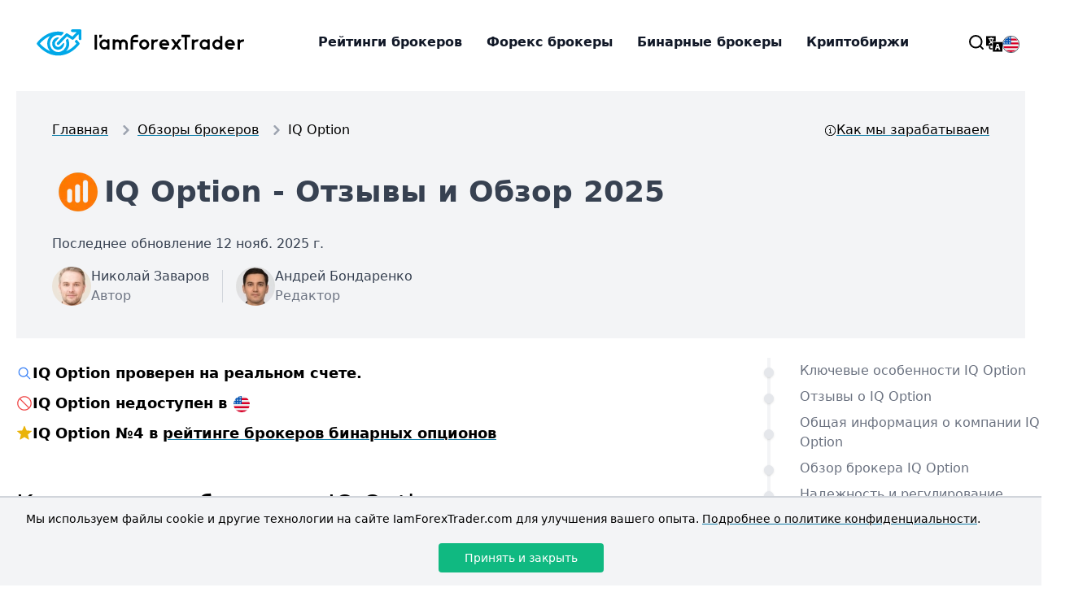

--- FILE ---
content_type: text/html; charset=utf-8
request_url: https://iamforextrader.com/broker/iqoption/
body_size: 59103
content:
<!DOCTYPE html><html lang="ru"><head><meta charSet="utf-8" data-next-head=""/><meta name="viewport" content="width=device-width" data-next-head=""/><title data-next-head="">IQ Option - Отзывы и Обзор Брокера 2025</title><meta name="description" content="Все, что нужно знать о брокере IQ Option. Регистрация на сайте, вход в личный кабинет, начало торговли, плюсы и минусы, отзывы пользователей." data-next-head=""/><link rel="canonical" href="https://iamforextrader.com/broker/iqoption/" data-next-head=""/><link rel="alternate" hrefLang="ru" href="https://iamforextrader.com/broker/iqoption/" data-next-head=""/><link rel="alternate" hrefLang="en" href="https://iamforextrader.com/en/broker/iqoption/" data-next-head=""/><link rel="alternate" hrefLang="uk" href="https://iamforextrader.com/uk/broker/iqoption/" data-next-head=""/><link rel="alternate" hrefLang="es-cr" href="https://iamforextrader.com/es/broker/iqoption/costa-rica/" data-next-head=""/><link rel="alternate" hrefLang="es-ec" href="https://iamforextrader.com/es/broker/iqoption/ecuador/" data-next-head=""/><link rel="alternate" hrefLang="es-pe" href="https://iamforextrader.com/es/broker/iqoption/peru/" data-next-head=""/><link rel="alternate" hrefLang="es-cl" href="https://iamforextrader.com/es/broker/iqoption/chile/" data-next-head=""/><link rel="alternate" hrefLang="es-ve" href="https://iamforextrader.com/es/broker/iqoption/venezuela/" data-next-head=""/><link rel="alternate" hrefLang="es-co" href="https://iamforextrader.com/es/broker/iqoption/colombia/" data-next-head=""/><link rel="alternate" hrefLang="es-ar" href="https://iamforextrader.com/es/broker/iqoption/argentina/" data-next-head=""/><link rel="alternate" hrefLang="es-mx" href="https://iamforextrader.com/es/broker/iqoption/mexico/" data-next-head=""/><link rel="alternate" hrefLang="es" href="https://iamforextrader.com/es/broker/iqoption/" data-next-head=""/><link rel="alternate" hrefLang="pt" href="https://iamforextrader.com/pt/broker/iqoption/" data-next-head=""/><link rel="alternate" hrefLang="de" href="https://iamforextrader.com/de/broker/iqoption/" data-next-head=""/><link rel="alternate" hrefLang="pl" href="https://iamforextrader.com/pl/broker/iqoption/" data-next-head=""/><link rel="alternate" hrefLang="x-default" href="https://iamforextrader.com/en/broker/iqoption/" data-next-head=""/><meta property="og:url" content="https://iamforextrader.com/broker/iqoption/" data-next-head=""/><meta property="og:type" content="website" data-next-head=""/><meta property="og:title" content="IQ Option - Отзывы и Обзор Брокера 2025" data-next-head=""/><meta property="og:description" content="Все, что нужно знать о брокере IQ Option. Регистрация на сайте, вход в личный кабинет, начало торговли, плюсы и минусы, отзывы пользователей." data-next-head=""/><meta property="og:image" content="https://payload.iamforextrader.com/media-fx-brokers/iqoption.png" data-next-head=""/><meta name="twitter:card" content="summary_large_image" data-next-head=""/><meta property="twitter:domain" content="iamforextrader.com" data-next-head=""/><meta property="twitter:url" content="https://iamforextrader.com/broker/iqoption/" data-next-head=""/><meta name="twitter:title" content="IQ Option - Отзывы и Обзор Брокера 2025" data-next-head=""/><meta name="twitter:description" content="Все, что нужно знать о брокере IQ Option. Регистрация на сайте, вход в личный кабинет, начало торговли, плюсы и минусы, отзывы пользователей." data-next-head=""/><meta name="twitter:image" content="https://payload.iamforextrader.com/media-fx-brokers/iqoption.png" data-next-head=""/><link rel="apple-touch-icon" sizes="180x180" href="/apple-touch-icon.png"/><link rel="icon" type="image/png" sizes="32x32" href="/favicon-32x32.png"/><link rel="icon" type="image/png" sizes="16x16" href="/favicon-16x16.png"/><link rel="manifest" href="/site.webmanifest"/><link rel="shortcut icon" href="/favicon.ico" type="image/x-icon"/><meta name="msapplication-TileColor" content="#117da8"/><meta name="theme-color" content="#117da8"/><meta name="referrer" content="unsafe-url"/><link rel="preload" href="/_next/static/css/6ea692c9dd7af5a3.css" as="style"/><script type="application/ld+json" data-next-head="">{"@context":"https://schema.org","@type":"Review","headline":"IQ Option - Отзывы и Обзор Брокера 2025","description":"Все, что нужно знать о брокере IQ Option. Регистрация на сайте, вход в личный кабинет, начало торговли, плюсы и минусы, отзывы пользователей.","image":"https://payload.iamforextrader.com/media-fx-brokers/iqoption.png","dateModified":"2025-11-12T14:11:43.095Z","publisher":{"@type":"Organization","name":"IamForexTrader","sameAs":["https://x.com/iamforextraderc","https://www.facebook.com/iamforextrader.co","https://www.linkedin.com/company/iamforextrader/","https://www.tradingview.com/u/IamForexTrader_com/","https://www.instagram.com/iamforextradercom/","https://www.tiktok.com/@iamforextradercom","https://www.pinterest.com/iamforextrader","https://www.trustpilot.com/review/iamforextrader.com"],"logo":{"@type":"ImageObject","url":"https://iamforextrader.com/logotype.svg"},"brand":{"@type":"Brand","name":"IamForexTrader"},"contactPoint":{"@type":"ContactPoint","url":"https://iamforextrader.com/","email":"info@iamforextrader.com"}},"itemReviewed":{"@type":"Organization","name":"IQ Option","logo":"https://payload.iamforextrader.com/media-fx-brokers/iq-option-logo.png","brand":{"@type":"Brand","name":"IQ Option"},"description":"IQ Option является достойным брокером, предлагающим широкий спектр торговых инструментов, включая бинарные и цифровые опционы, Форекс, CFD и др. Благодаря простому и интуитивно понятному интерфейсу, низкому порогу входа и предоставлению демо-счета, данный брокер подойдет как начинающим трейдерам, так и опытным инвесторам, ищущим надежную платформу для торговли."},"reviewRating":{"@type":"Rating","ratingValue":4.1,"bestRating":"5","worstRating":"0"},"positiveNotes":{"@type":"ItemList","itemListElement":[{"@type":"ListItem","position":1,"name":"Простота и удобство торговой платформы."},{"@type":"ListItem","position":2,"name":"Большой выбор торговых инструментов."},{"@type":"ListItem","position":3,"name":"Низкий порог входа."},{"@type":"ListItem","position":4,"name":"Бесплатный демо-счет."}]},"negativeNotes":{"@type":"ItemList","itemListElement":[{"@type":"ListItem","position":1,"name":"Комиссия за вывод средств."},{"@type":"ListItem","position":2,"name":"Ограниченные образовательные материалы."}]},"author":{"@type":"Person","name":"Николай Заваров","description":"Николай — опытный специалист в финансовых рынках и сооснователь IamForexTrader. С 2014 года он успешно торгует на Форексе и с 2017 года активно участвует в криптовалютном рынке. Он разрабатывает инвестиционные стратегии, адаптируемые под любой уровень опыта, и с 2018 года активно инвестирует в акции, облигации и ETF.","url":"https://iamforextrader.com/about-us/nikolay-zavarov/","sameAs":["https://www.linkedin.com/in/%D0%BD%D0%B8%D0%BA%D0%BE%D0%BB%D0%B0%D0%B9-%D0%B7%D0%B0%D0%B2%D0%B0%D1%80%D0%BE%D0%B2-6587721b0/","https://x.com/invest_1t"],"image":"https://payload.iamforextrader.com/media-team-photos/nikolay-300x300.webp","jobTitle":"Автор и аналитик","worksFor":{"@type":"Organization","name":"IamForexTrader"}},"editor":{"@type":"Person","name":"Андрей Бондаренко","description":"Андрей — главный редактор и основатель IamForexTrader. Его образование в области 'Финансов и кредита' помогает ему осветить финансовые темы с глубоким пониманием. Андрей является активным интернет-предпринимателем с 2014 года, и его компетенция в онлайн-финансах выдающаяся. Он торгует на рынке Forex с 2015 года и активно инвестирует в фондовый рынок с 2016 года.","url":"https://iamforextrader.com/about-us/andrey-bondarenko/","sameAs":["https://www.linkedin.com/in/andrey-bondarenko-1618911b0/","https://www.facebook.com/andrey.bondarenko.75839"],"image":"https://payload.iamforextrader.com/media-team-photos/andrey-300x300.webp","jobTitle":"Главный редактор","worksFor":{"@type":"Organization","name":"IamForexTrader"}}}</script><script type="application/ld+json" data-next-head="">{"@context":"https://schema.org","@type":"FAQPage","mainEntity":[{"@type":"Question","name":"IQ Option - развод или нет?","acceptedAnswer":{"@type":"Answer","text":"IQ Option не является разводом. Это регулируемый брокер, имеющий лицензии от CySEC и FSA. Брокер предоставляет услуги миллионам пользователей по всему миру и имеет положительные отзывы от многих трейдеров."}},{"@type":"Question","name":"Как заработать на IQ Option?","acceptedAnswer":{"@type":"Answer","text":"Для заработка на IQ Option необходимо изучить торговые инструменты и стратегии, предлагаемые платформой. Рекомендуется начать с демо-счета для практики без риска. Важно постоянно обучаться и следовать новостям рынка, чтобы принимать обоснованные решения."}},{"@type":"Question","name":"Как пополнить счет IQ Option?","acceptedAnswer":{"@type":"Answer","text":"Для пополнения счета на IQ Option войдите в свой аккаунт и перейдите в раздел &amp;quot;Пополнение&amp;quot;. Выберите удобный способ оплаты, например, банковскую карту, электронный кошелек или банковский перевод, укажите сумму и следуйте инструкциям на экране."}},{"@type":"Question","name":"Как вывести деньги с IQ Option?","acceptedAnswer":{"@type":"Answer","text":"Для вывода средств с IQ Option войдите в свой аккаунт, перейдите в раздел &amp;quot;Вывод средств&amp;quot;, выберите предпочтительный метод вывода (например, банковскую карту, электронный кошелек или банковский перевод), укажите сумму и подтвердите операцию. Обработка запроса может занять несколько рабочих дней."}},{"@type":"Question","name":"Как удалить аккаунт IQ Option?","acceptedAnswer":{"@type":"Answer","text":"Для удаления аккаунта IQ Option необходимо связаться со службой поддержки клиентов через чат или электронную почту и подать запрос на удаление аккаунта. Следуйте инструкциям, предоставленным службой поддержки, чтобы завершить процесс."}}]}</script><script src="https://analytics.ahrefs.com/analytics.js" data-key="UVc6jAu4Fl+USvCLjENR3Q" defer=""></script><script id="ga-consent-default" data-nscript="beforeInteractive">
                window.dataLayer = window.dataLayer || [];
                function gtag(){dataLayer.push(arguments);}

                // 1) Базовые дефолты. Безопасный вариант — deny всё по умолчанию:
                gtag('consent','default',{
                  ad_storage:'denied',
                  analytics_storage:'denied',
                  ad_user_data:'denied',
                  ad_personalization:'denied'
                });

                // (опционально) Региональные дефолты: например, deny в EEA,
                // а за пределами — разрешить analytics_storage:
                gtag('consent','default',{
                  analytics_storage:'granted'
                }, { region: ['US','CA','AU','NZ','BR','IN','JP','SG'] });
              </script><script id="ga-consent-from-cookie" data-nscript="beforeInteractive">
                window.dataLayer = window.dataLayer || [];
                function gtag(){dataLayer.push(arguments);}
                if (document.cookie.indexOf('userCookieConsent=true') !== -1) {
                  gtag('consent','update',{
                    ad_storage:'granted',
                    analytics_storage:'granted',
                    ad_user_data:'granted',
                    ad_personalization:'granted'
                  });
                }
              </script><link rel="stylesheet" href="/_next/static/css/6ea692c9dd7af5a3.css" data-n-g=""/><noscript data-n-css=""></noscript><script defer="" noModule="" src="/_next/static/chunks/polyfills-42372ed130431b0a.js"></script><script defer="" src="/_next/static/chunks/1530.e15f53b71625403a.js"></script><script src="/_next/static/chunks/webpack-ee34905ca4012d4e.js" defer=""></script><script src="/_next/static/chunks/framework-84f0d892c87add90.js" defer=""></script><script src="/_next/static/chunks/main-099a8bb4596585df.js" defer=""></script><script src="/_next/static/chunks/pages/_app-ead039b20d31d12d.js" defer=""></script><script src="/_next/static/chunks/2108-3199dff6798bd3d6.js" defer=""></script><script src="/_next/static/chunks/pages/broker/%5Bbroker%5D-d5fa6233d1cc2d61.js" defer=""></script><script src="/_next/static/1N8dAty1B3Lj9Da5JM2mG/_buildManifest.js" defer=""></script><script src="/_next/static/1N8dAty1B3Lj9Da5JM2mG/_ssgManifest.js" defer=""></script></head><body class="false overflow-x-hidden"><link rel="preload" as="image" href="https://hatscripts.github.io/circle-flags/flags/xx.svg"/><link rel="preload" as="image" href="https://hatscripts.github.io/circle-flags/flags/ua.svg"/><link rel="preload" as="image" href="https://hatscripts.github.io/circle-flags/flags/kz.svg"/><link rel="preload" as="image" href="https://hatscripts.github.io/circle-flags/flags/by.svg"/><link rel="preload" as="image" href="https://hatscripts.github.io/circle-flags/flags/uz.svg"/><link rel="preload" as="image" href="https://hatscripts.github.io/circle-flags/flags/md.svg"/><link rel="preload" as="image" href="https://hatscripts.github.io/circle-flags/flags/eu.svg"/><link rel="preload" as="image" href="https://hatscripts.github.io/circle-flags/flags/vc.svg"/><link rel="preload" as="image" href="https://hatscripts.github.io/circle-flags/flags/cy.svg"/><link rel="preload" as="image" href="https://hatscripts.github.io/circle-flags/flags/us.svg"/><link rel="preload" as="image" href="https://hatscripts.github.io/circle-flags/flags/uk.svg"/><div id="__next"><div class=""><div></div><div class="xl:hidden"><nav class="relative text-sm font-medium text-black bg-white border-b border-gray-200 z-modal"><div class="flex items-center justify-start px-2 sm:px-4 py-2 usm:p-4"><div class="flex items-center justify-center h-8 mr-auto"><a href="/"><img alt="IamForexTrader.com logo" loading="lazy" width="200" height="50" decoding="async" data-nimg="1" class="px-0 sm:px-4 w-52 usm:w-64 xl:w-72" style="color:transparent" src="/logotype.svg"/></a></div><span class="flex items-center justify-center h-6 ml-4 leading-6 cursor-pointer"><svg class="w-5 usm:w-6" xmlns="http://www.w3.org/2000/svg" fill="none" viewBox="0 0 24 24"><path d="M16.4153 16.4153L20 20M18.5455 11.2727C18.5455 15.2893 15.2894 18.5454 11.2728 18.5454C7.25612 18.5454 4 15.2893 4 11.2727C4 7.2561 7.25612 4 11.2728 4C15.2894 4 18.5455 7.2561 18.5455 11.2727Z" stroke="currentColor" stroke-width="2" stroke-miterlimit="10" stroke-linecap="round" stroke-linejoin="round"></path></svg></span><span class="ml-4"><div class="relative"><div class="flex"><svg class="w-5 h-5 mt-1 cursor-pointer hover:text-primary-700 fill-current" xmlns="http://www.w3.org/2000/svg" xmlns:xlink="http://www.w3.org/1999/xlink" viewBox="0 0 15.304 15.304" xml:space="preserve"><g><g><g><path d="M5.734,8.248V7.617C5.382,7.377,5.049,7.092,4.742,6.754c-0.889,0.859-1.74,1.403-1.836,1.464 L2.825,8.268l-0.49-0.783l0.08-0.051c0.01-0.007,0.876-0.556,1.751-1.413C3.363,4.85,3.054,3.67,3.042,3.619l-0.023-0.09 l0.895-0.23L3.936,3.39C3.938,3.4,4.193,4.344,4.813,5.316c0.613-0.745,0.97-1.463,1.061-2.14H2.115V2.171h2.072V1.612h0.966 v0.558h2.072v1.006H6.808C6.711,4.117,6.233,5.092,5.384,6.077c0.114,0.128,0.231,0.245,0.35,0.357V6.369V5.961 c0-0.336,0.272-0.608,0.608-0.608h2.705V0.569c0-0.084-0.067-0.152-0.152-0.152H0.152C0.068,0.417,0,0.485,0,0.569v8.742 c0,0.085,0.068,0.152,0.152,0.152h5.582L5.734,8.248L5.734,8.248z"></path><path d="M10.728,8.515h-0.017c-0.084,0.333-0.166,0.755-0.258,1.078l-0.332,1.187h1.236L11.01,9.593 C10.91,9.261,10.81,8.847,10.728,8.515z"></path><path d="M15.152,5.841H6.41c-0.084,0-0.152,0.068-0.152,0.152v8.743c0,0.084,0.068,0.151,0.152,0.151 h8.742c0.085,0,0.152-0.067,0.152-0.151V5.993C15.304,5.91,15.237,5.841,15.152,5.841z M11.972,13.16l-0.431-1.436H9.94 L9.541,13.16h-1.31L9.94,7.57h1.658l1.733,5.59H11.972z"></path><polygon points="3.935,9.846 2.72,9.846 2.72,11.866 3.726,12.862 5.986,12.862 5.986,11.647  3.935,11.647    "></polygon></g></g></g></svg></div></div></span><span class="ml-4"><div class="relative"><div class="flex"><img data-testid="circle-country-flag" title="Измените вашу страну" alt="UNKNOWN Флаг" class="w-[21px] h-[21px] mt-1 border sm:border-gray-600 sm:hover:border-primary-600 rounded-xl cursor-pointer hover:shadow-xl" height="100" src="https://hatscripts.github.io/circle-flags/flags/xx.svg"/></div><div></div></div></span><button id="openMobileMenu" aria-label="Open Mobile Menu" class="flex items-center justify-center h-6 ml-4 leading-6 cursor-pointer"><svg class="w-5 usm:w-6" xmlns="http://www.w3.org/2000/svg" fill="currentColor" viewBox="0 0 24 24"><path fill-rule="evenodd" clip-rule="evenodd" d="M1.99805 6.00342C1.99805 5.45113 2.44576 5.00342 2.99805 5.00342H21.0013C21.5536 5.00342 22.0013 5.45113 22.0013 6.00342C22.0013 6.5557 21.5536 7.00342 21.0013 7.00342H2.99805C2.44576 7.00342 1.99805 6.5557 1.99805 6.00342ZM1.99805 11.9999C1.99805 11.4476 2.44576 10.9999 2.99805 10.9999H21.0013C21.5536 10.9999 22.0013 11.4476 22.0013 11.9999C22.0013 12.5522 21.5536 12.9999 21.0013 12.9999H2.99805C2.44576 12.9999 1.99805 12.5522 1.99805 11.9999ZM2.99805 16.9964C2.44576 16.9964 1.99805 17.4441 1.99805 17.9964C1.99805 18.5487 2.44576 18.9964 2.99805 18.9964H21.0013C21.5536 18.9964 22.0013 18.5487 22.0013 17.9964C22.0013 17.4441 21.5536 16.9964 21.0013 16.9964H2.99805Z"></path></svg></button></div></nav></div><div class="hidden xl:block"><div class="container flex flex-row items-center justify-center pt-5 pb-3 mx-auto"><a href="/"><img alt="IamForexTrader.com logo" loading="lazy" width="200" height="50" decoding="async" data-nimg="1" class="px-4 w-52 usm:w-64 xl:w-72" style="color:transparent" src="/logotype.svg"/></a><div class="flex pl-5"><nav><ul class="flex justify-center pl-10 m-0 list-none"><li role="presentation" class="relative z-modal"><div style="border:0px;font-family:inherit;transition:color 250ms ease 0s;z-index:2;padding:20px 15px" class="relative flex justify-center h-auto text-base font-semibold text-center text-gray-900 bg-transparent cursor-pointer hover:text-primary-800 hover:no-underline">Рейтинги брокеров</div><div class="absolute" style="display:none;left:calc(200px);transform:translateX(-300px);perspective:1500px;z-index:999"><div class="relative flex flex-col items-center" style="transform-origin:0px 0px;animation-duration:300ms;animation-fill-mode:forwards;top:-20px"><div class="relative w-0 h-0 border-solid" style="border-width:10px;border-color:transparent transparent rgb(255, 255, 255);z-index:1;top:1px;visibility:hidden;transform:translateX(-100px)"></div><div class="relative overflow-hidden rounded-lg" style="transform-origin:0px 0px;box-shadow:rgba(128, 138, 157, 0.16) 0px 8px 32px, rgba(128, 138, 157, 0.12) 0px 1px 2px"><div class="absolute top-0 z-0 h-full" style="background-color:rgba(241, 244, 248, 0.69);width:200%;left:-50%;transform-origin:0px 0px;transition:transform 300ms ease 0s"></div><div class="relative top-0 left-0 bg-gray-100" style="animation-duration:225ms;animation-timing-function:linear"><div class="flex flex-row overflow-auto" style="min-width:365px"><div class="flex p-4 bg-white gap-10"><div class="min-w-[300px]"><div class="font-semibold p-2 border-b border-gray-200">По категориям</div><a class="flex flex-row no-underline rounded-lg hover:bg-gray-100 gap-3 p-3" href="/forex-brokers/with-low-spread/"><div class="flex flex-col items-center justify-center"><span class="text-sm font-semibold leading-5 text-gray-900 justify-center">Форекс брокеры с низким спредом</span></div></a><a class="flex flex-row no-underline rounded-lg hover:bg-gray-100 gap-3 p-3" href="/forex-brokers/with-low-minimum-deposit/"><div class="flex flex-col items-center justify-center"><span class="text-sm font-semibold leading-5 text-gray-900 justify-center">Брокеры с минимальным депозитом</span></div></a><a class="flex flex-row no-underline rounded-lg hover:bg-gray-100 gap-3 p-3" href="/forex-brokers/for-scalping/"><div class="flex flex-col items-center justify-center"><span class="text-sm font-semibold leading-5 text-gray-900 justify-center">Брокеры для скальпинга</span></div></a><a class="flex flex-row no-underline rounded-lg hover:bg-gray-100 gap-3 p-3" href="/forex-brokers/with-metatrader-5/"><div class="flex flex-col items-center justify-center"><span class="text-sm font-semibold leading-5 text-gray-900 justify-center">MetaTrader 5 брокеры</span></div></a><a class="flex flex-row no-underline rounded-lg hover:bg-gray-100 gap-3 p-3" href="/forex-brokers/bonuses/"><div class="flex flex-col items-center justify-center"><span class="text-sm font-semibold leading-5 text-gray-900 justify-center">Бонусы Форекс</span></div></a><a class="flex flex-row no-underline rounded-lg hover:bg-gray-100 gap-3 p-3" href="/forex-brokers/contests/"><div class="flex flex-col items-center justify-center"><span class="text-sm font-semibold leading-5 text-gray-900 justify-center">Конкурсы Форекс</span></div></a><div class="flex justify-center p-3"><a class="text-sm underline underline-offset-2 decoration-thickness-2 decoration-primary-600 hover:bg-primary-600 hover:text-white" href="/forex-brokers/">Рейтинг Форекс брокеров</a></div></div><div class="min-w-[300px]"><div class="font-semibold p-2 border-b border-gray-200">По странам</div><a class="flex flex-row no-underline rounded-lg hover:bg-gray-100 gap-3 false" href="/forex-brokers/best/ukraine/"><div class="p-2"><img data-testid="circle-country-flag" class="w-[30px] h-[30px]" alt="ua Flag" title="ua" height="100" src="https://hatscripts.github.io/circle-flags/flags/ua.svg"/></div><div class="flex flex-col items-center justify-center"><span class="text-sm font-semibold leading-5 text-gray-900 justify-center">Брокеры Украины</span></div></a><a class="flex flex-row no-underline rounded-lg hover:bg-gray-100 gap-3 false" href="/forex-brokers/best/kazakhstan/"><div class="p-2"><img data-testid="circle-country-flag" class="w-[30px] h-[30px]" alt="kz Flag" title="kz" height="100" src="https://hatscripts.github.io/circle-flags/flags/kz.svg"/></div><div class="flex flex-col items-center justify-center"><span class="text-sm font-semibold leading-5 text-gray-900 justify-center">Брокеры Казахстана</span></div></a><a class="flex flex-row no-underline rounded-lg hover:bg-gray-100 gap-3 false" href="/forex-brokers/best/belarus/"><div class="p-2"><img data-testid="circle-country-flag" class="w-[30px] h-[30px]" alt="by Flag" title="by" height="100" src="https://hatscripts.github.io/circle-flags/flags/by.svg"/></div><div class="flex flex-col items-center justify-center"><span class="text-sm font-semibold leading-5 text-gray-900 justify-center">Брокеры Беларуси</span></div></a><a class="flex flex-row no-underline rounded-lg hover:bg-gray-100 gap-3 false" href="/forex-brokers/best/uzbekistan/"><div class="p-2"><img data-testid="circle-country-flag" class="w-[30px] h-[30px]" alt="uz Flag" title="uz" height="100" src="https://hatscripts.github.io/circle-flags/flags/uz.svg"/></div><div class="flex flex-col items-center justify-center"><span class="text-sm font-semibold leading-5 text-gray-900 justify-center">Брокеры Узбекистана</span></div></a><a class="flex flex-row no-underline rounded-lg hover:bg-gray-100 gap-3 false" href="/forex-brokers/best/moldova/"><div class="p-2"><img data-testid="circle-country-flag" class="w-[30px] h-[30px]" alt="md Flag" title="md" height="100" src="https://hatscripts.github.io/circle-flags/flags/md.svg"/></div><div class="flex flex-col items-center justify-center"><span class="text-sm font-semibold leading-5 text-gray-900 justify-center">Брокеры Молдовы</span></div></a><a class="flex flex-row no-underline rounded-lg hover:bg-gray-100 gap-3 false" href="/forex-brokers/best/europe/"><div class="p-2"><img data-testid="circle-country-flag" class="w-[30px] h-[30px]" alt="eu Flag" title="eu" height="100" src="https://hatscripts.github.io/circle-flags/flags/eu.svg"/></div><div class="flex flex-col items-center justify-center"><span class="text-sm font-semibold leading-5 text-gray-900 justify-center">Европейские брокеры</span></div></a><div class="flex justify-center p-3"><a class="text-sm underline underline-offset-2 decoration-thickness-2 decoration-primary-600 hover:bg-primary-600 hover:text-white" href="/forex-brokers/best/">Лучшие Форекс брокеры мира</a></div></div></div></div></div></div></div></div></li><li role="presentation" class="relative z-modal"><div style="border:0px;font-family:inherit;transition:color 250ms ease 0s;z-index:2;padding:20px 15px" class="relative flex justify-center h-auto text-base font-semibold text-center text-gray-900 bg-transparent cursor-pointer hover:text-primary-800 hover:no-underline">Форекс брокеры</div><div class="absolute" style="display:none;left:calc(200px);transform:translateX(-300px);perspective:1500px;z-index:999"><div class="relative flex flex-col items-center" style="transform-origin:0px 0px;animation-duration:300ms;animation-fill-mode:forwards;top:-20px"><div class="relative w-0 h-0 border-solid" style="border-width:10px;border-color:transparent transparent rgb(255, 255, 255);z-index:1;top:1px;visibility:hidden;transform:translateX(-100px)"></div><div class="relative overflow-hidden rounded-lg" style="transform-origin:0px 0px;box-shadow:rgba(128, 138, 157, 0.16) 0px 8px 32px, rgba(128, 138, 157, 0.12) 0px 1px 2px"><div class="absolute top-0 z-0 h-full" style="background-color:rgba(241, 244, 248, 0.69);width:200%;left:-50%;transform-origin:0px 0px;transition:transform 300ms ease 0s"></div><div class="relative top-0 left-0 bg-gray-100" style="animation-duration:225ms;animation-timing-function:linear"><div class="flex flex-row overflow-auto" style="min-width:365px"><div class="flex flex-col p-4 bg-white min-w-[365px]"><div class="font-semibold p-2 border-b border-gray-200">Лучшие Форекс брокеры</div><div><a class="flex flex-row no-underline rounded-lg hover:bg-gray-100 gap-3 false" href="/broker/fxpro/"><div class="p-2"><img alt="Логотип FxPro" loading="lazy" width="40" height="40" decoding="async" data-nimg="1" style="color:transparent;height:auto" srcSet="/_next/image/?url=https%3A%2F%2Fpayload.iamforextrader.com%2Fmedia-fx-brokers%2Ffxpro-logo.png&amp;w=48&amp;q=60 1x, /_next/image/?url=https%3A%2F%2Fpayload.iamforextrader.com%2Fmedia-fx-brokers%2Ffxpro-logo.png&amp;w=96&amp;q=60 2x" src="/_next/image/?url=https%3A%2F%2Fpayload.iamforextrader.com%2Fmedia-fx-brokers%2Ffxpro-logo.png&amp;w=96&amp;q=60"/></div><div class="flex flex-col items-center justify-center"><span class="text-sm font-semibold leading-5 text-gray-900 justify-center">FxPro</span></div></a><a class="flex flex-row no-underline rounded-lg hover:bg-gray-100 gap-3 false" href="/broker/roboforex/"><div class="p-2"><img alt="Логотип Roboforex" loading="lazy" width="40" height="40" decoding="async" data-nimg="1" style="color:transparent;height:auto" srcSet="/_next/image/?url=https%3A%2F%2Fpayload.iamforextrader.com%2Fmedia-fx-brokers%2Froboforex-logo.png&amp;w=48&amp;q=60 1x, /_next/image/?url=https%3A%2F%2Fpayload.iamforextrader.com%2Fmedia-fx-brokers%2Froboforex-logo.png&amp;w=96&amp;q=60 2x" src="/_next/image/?url=https%3A%2F%2Fpayload.iamforextrader.com%2Fmedia-fx-brokers%2Froboforex-logo.png&amp;w=96&amp;q=60"/></div><div class="flex flex-col items-center justify-center"><span class="text-sm font-semibold leading-5 text-gray-900 justify-center">Roboforex</span></div></a><a class="flex flex-row no-underline rounded-lg hover:bg-gray-100 gap-3 false" href="/broker/amarkets/"><div class="p-2"><img alt="Логотип AMarkets" loading="lazy" width="40" height="40" decoding="async" data-nimg="1" style="color:transparent;height:auto" srcSet="/_next/image/?url=https%3A%2F%2Fpayload.iamforextrader.com%2Fmedia-fx-brokers%2F8293cba5-0902-4516-889a-63820637992b.png&amp;w=48&amp;q=60 1x, /_next/image/?url=https%3A%2F%2Fpayload.iamforextrader.com%2Fmedia-fx-brokers%2F8293cba5-0902-4516-889a-63820637992b.png&amp;w=96&amp;q=60 2x" src="/_next/image/?url=https%3A%2F%2Fpayload.iamforextrader.com%2Fmedia-fx-brokers%2F8293cba5-0902-4516-889a-63820637992b.png&amp;w=96&amp;q=60"/></div><div class="flex flex-col items-center justify-center"><span class="text-sm font-semibold leading-5 text-gray-900 justify-center">AMarkets</span></div></a><a class="flex flex-row no-underline rounded-lg hover:bg-gray-100 gap-3 false" href="/broker/alpari/"><div class="p-2"><img alt="Логотип Alpari" loading="lazy" width="40" height="40" decoding="async" data-nimg="1" style="color:transparent;height:auto" srcSet="/_next/image/?url=https%3A%2F%2Fpayload.iamforextrader.com%2Fmedia-fx-brokers%2Falpari-logo-1.png&amp;w=48&amp;q=60 1x, /_next/image/?url=https%3A%2F%2Fpayload.iamforextrader.com%2Fmedia-fx-brokers%2Falpari-logo-1.png&amp;w=96&amp;q=60 2x" src="/_next/image/?url=https%3A%2F%2Fpayload.iamforextrader.com%2Fmedia-fx-brokers%2Falpari-logo-1.png&amp;w=96&amp;q=60"/></div><div class="flex flex-col items-center justify-center"><span class="text-sm font-semibold leading-5 text-gray-900 justify-center">Alpari</span></div></a><a class="flex flex-row no-underline rounded-lg hover:bg-gray-100 gap-3 false" href="/broker/instaforex/"><div class="p-2"><img alt="Логотип InstaForex" loading="lazy" width="40" height="40" decoding="async" data-nimg="1" style="color:transparent;height:auto" srcSet="/_next/image/?url=https%3A%2F%2Fpayload.iamforextrader.com%2Fmedia-fx-brokers%2Finstaforex-logo.png&amp;w=48&amp;q=60 1x, /_next/image/?url=https%3A%2F%2Fpayload.iamforextrader.com%2Fmedia-fx-brokers%2Finstaforex-logo.png&amp;w=96&amp;q=60 2x" src="/_next/image/?url=https%3A%2F%2Fpayload.iamforextrader.com%2Fmedia-fx-brokers%2Finstaforex-logo.png&amp;w=96&amp;q=60"/></div><div class="flex flex-col items-center justify-center"><span class="text-sm font-semibold leading-5 text-gray-900 justify-center">Instaforex</span></div></a><a class="flex flex-row no-underline rounded-lg hover:bg-gray-100 gap-3 false" href="/broker/libertex/"><div class="p-2"><img alt="Логотип Libertex" loading="lazy" width="40" height="40" decoding="async" data-nimg="1" style="color:transparent;height:auto" srcSet="/_next/image/?url=https%3A%2F%2Fpayload.iamforextrader.com%2Fmedia-fx-brokers%2Flibertex-logo.png&amp;w=48&amp;q=60 1x, /_next/image/?url=https%3A%2F%2Fpayload.iamforextrader.com%2Fmedia-fx-brokers%2Flibertex-logo.png&amp;w=96&amp;q=60 2x" src="/_next/image/?url=https%3A%2F%2Fpayload.iamforextrader.com%2Fmedia-fx-brokers%2Flibertex-logo.png&amp;w=96&amp;q=60"/></div><div class="flex flex-col items-center justify-center"><span class="text-sm font-semibold leading-5 text-gray-900 justify-center">Forex Club Libertex</span></div></a><div class="flex justify-center p-3"><a class="text-sm underline underline-offset-2 decoration-thickness-2 decoration-primary-600 hover:bg-primary-600 hover:text-white" href="/forex-brokers/compare/">Сравнение Форекс брокеров</a></div></div></div></div></div></div></div></div></li><li role="presentation" class="relative z-modal"><div style="border:0px;font-family:inherit;transition:color 250ms ease 0s;z-index:2;padding:20px 15px" class="relative flex justify-center h-auto text-base font-semibold text-center text-gray-900 bg-transparent cursor-pointer hover:text-primary-800 hover:no-underline">Бинарные брокеры</div><div class="absolute" style="display:none;left:calc(200px);transform:translateX(-300px);perspective:1500px;z-index:999"><div class="relative flex flex-col items-center" style="transform-origin:0px 0px;animation-duration:300ms;animation-fill-mode:forwards;top:-20px"><div class="relative w-0 h-0 border-solid" style="border-width:10px;border-color:transparent transparent rgb(255, 255, 255);z-index:1;top:1px;visibility:hidden;transform:translateX(-100px)"></div><div class="relative overflow-hidden rounded-lg" style="transform-origin:0px 0px;box-shadow:rgba(128, 138, 157, 0.16) 0px 8px 32px, rgba(128, 138, 157, 0.12) 0px 1px 2px"><div class="absolute top-0 z-0 h-full" style="background-color:rgba(241, 244, 248, 0.69);width:200%;left:-50%;transform-origin:0px 0px;transition:transform 300ms ease 0s"></div><div class="relative top-0 left-0 bg-gray-100" style="animation-duration:225ms;animation-timing-function:linear"><div class="flex flex-row overflow-auto" style="min-width:365px"><div class="flex flex-col p-4 bg-white min-w-[365px]"><div class="font-semibold p-2 border-b border-gray-200">Брокеры бинарных опционов</div><div><a class="flex flex-row no-underline rounded-lg hover:bg-gray-100 gap-3 false" href="/broker/deriv/"><div class="p-2"><img alt="Логотип Deriv" loading="lazy" width="40" height="40" decoding="async" data-nimg="1" style="color:transparent;height:auto" srcSet="/_next/image/?url=https%3A%2F%2Fpayload.iamforextrader.com%2Fmedia-fx-brokers%2Fderiv-logo.png&amp;w=48&amp;q=60 1x, /_next/image/?url=https%3A%2F%2Fpayload.iamforextrader.com%2Fmedia-fx-brokers%2Fderiv-logo.png&amp;w=96&amp;q=60 2x" src="/_next/image/?url=https%3A%2F%2Fpayload.iamforextrader.com%2Fmedia-fx-brokers%2Fderiv-logo.png&amp;w=96&amp;q=60"/></div><div class="flex flex-col items-center justify-center"><span class="text-sm font-semibold leading-5 text-gray-900 justify-center">Deriv</span></div></a><a class="flex flex-row no-underline rounded-lg hover:bg-gray-100 gap-3 false" href="/broker/pocketoption/"><div class="p-2"><img alt="Логотип Pocket Option" loading="lazy" width="40" height="40" decoding="async" data-nimg="1" style="color:transparent;height:auto" srcSet="/_next/image/?url=https%3A%2F%2Fpayload.iamforextrader.com%2Fmedia-fx-brokers%2Fpocket-logo.png&amp;w=48&amp;q=60 1x, /_next/image/?url=https%3A%2F%2Fpayload.iamforextrader.com%2Fmedia-fx-brokers%2Fpocket-logo.png&amp;w=96&amp;q=60 2x" src="/_next/image/?url=https%3A%2F%2Fpayload.iamforextrader.com%2Fmedia-fx-brokers%2Fpocket-logo.png&amp;w=96&amp;q=60"/></div><div class="flex flex-col items-center justify-center"><span class="text-sm font-semibold leading-5 text-gray-900 justify-center">Pocket Option</span></div></a><a class="flex flex-row no-underline rounded-lg hover:bg-gray-100 gap-3 false" href="/broker/binarium/"><div class="p-2"><img alt="Binarium" loading="lazy" width="40" height="40" decoding="async" data-nimg="1" style="color:transparent;height:auto" srcSet="/_next/image/?url=https%3A%2F%2Fpayload.iamforextrader.com%2Fmedia-fx-brokers%2Fbinarium-logo-2.png&amp;w=48&amp;q=60 1x, /_next/image/?url=https%3A%2F%2Fpayload.iamforextrader.com%2Fmedia-fx-brokers%2Fbinarium-logo-2.png&amp;w=96&amp;q=60 2x" src="/_next/image/?url=https%3A%2F%2Fpayload.iamforextrader.com%2Fmedia-fx-brokers%2Fbinarium-logo-2.png&amp;w=96&amp;q=60"/></div><div class="flex flex-col items-center justify-center"><span class="text-sm font-semibold leading-5 text-gray-900 justify-center">Binarium</span></div></a><a class="flex flex-row no-underline rounded-lg hover:bg-gray-100 gap-3 false" href="/broker/olymptrade/"><div class="p-2"><img alt="Логотип Olymp Trade" loading="lazy" width="40" height="40" decoding="async" data-nimg="1" style="color:transparent;height:auto" srcSet="/_next/image/?url=https%3A%2F%2Fpayload.iamforextrader.com%2Fmedia-fx-brokers%2Folymp-trade-logo.png&amp;w=48&amp;q=60 1x, /_next/image/?url=https%3A%2F%2Fpayload.iamforextrader.com%2Fmedia-fx-brokers%2Folymp-trade-logo.png&amp;w=96&amp;q=60 2x" src="/_next/image/?url=https%3A%2F%2Fpayload.iamforextrader.com%2Fmedia-fx-brokers%2Folymp-trade-logo.png&amp;w=96&amp;q=60"/></div><div class="flex flex-col items-center justify-center"><span class="text-sm font-semibold leading-5 text-gray-900 justify-center">Olymp Trade</span></div></a><a class="flex flex-row no-underline rounded-lg hover:bg-gray-100 gap-3 false" href="/broker/quotex/"><div class="p-2"><img alt="Quotex Logo" loading="lazy" width="40" height="40" decoding="async" data-nimg="1" style="color:transparent;height:auto" srcSet="/_next/image/?url=https%3A%2F%2Fpayload.iamforextrader.com%2Fmedia-fx-brokers%2Fquotex-logo.png&amp;w=48&amp;q=60 1x, /_next/image/?url=https%3A%2F%2Fpayload.iamforextrader.com%2Fmedia-fx-brokers%2Fquotex-logo.png&amp;w=96&amp;q=60 2x" src="/_next/image/?url=https%3A%2F%2Fpayload.iamforextrader.com%2Fmedia-fx-brokers%2Fquotex-logo.png&amp;w=96&amp;q=60"/></div><div class="flex flex-col items-center justify-center"><span class="text-sm font-semibold leading-5 text-gray-900 justify-center">Quotex</span></div></a><a class="flex flex-row no-underline rounded-lg hover:bg-gray-100 gap-3 false" href="/broker/intrade-bar/"><div class="p-2"><img alt="Логотип Intrade.Bar" loading="lazy" width="40" height="40" decoding="async" data-nimg="1" style="color:transparent;height:auto" srcSet="/_next/image/?url=https%3A%2F%2Fpayload.iamforextrader.com%2Fmedia-fx-brokers%2Fintrade-bar-logo-1.png&amp;w=48&amp;q=60 1x, /_next/image/?url=https%3A%2F%2Fpayload.iamforextrader.com%2Fmedia-fx-brokers%2Fintrade-bar-logo-1.png&amp;w=96&amp;q=60 2x" src="/_next/image/?url=https%3A%2F%2Fpayload.iamforextrader.com%2Fmedia-fx-brokers%2Fintrade-bar-logo-1.png&amp;w=96&amp;q=60"/></div><div class="flex flex-col items-center justify-center"><span class="text-sm font-semibold leading-5 text-gray-900 justify-center">Intrade.Bar</span></div></a><div class="flex justify-center p-3"><a class="text-sm underline underline-offset-2 decoration-thickness-2 decoration-primary-600 hover:bg-primary-600 hover:text-white" href="/binary-brokers/">Рейтинг бинарных брокеров</a></div></div></div></div></div></div></div></div></li><li role="presentation" class="relative z-modal"><div style="border:0px;font-family:inherit;transition:color 250ms ease 0s;z-index:2;padding:20px 15px" class="relative flex justify-center h-auto text-base font-semibold text-center text-gray-900 bg-transparent cursor-pointer hover:text-primary-800 hover:no-underline">Криптобиржи</div><div class="absolute" style="display:none;left:calc(200px);transform:translateX(-300px);perspective:1500px;z-index:999"><div class="relative flex flex-col items-center" style="transform-origin:0px 0px;animation-duration:300ms;animation-fill-mode:forwards;top:-20px"><div class="relative w-0 h-0 border-solid" style="border-width:10px;border-color:transparent transparent rgb(255, 255, 255);z-index:1;top:1px;visibility:hidden;transform:translateX(-100px)"></div><div class="relative overflow-hidden rounded-lg" style="transform-origin:0px 0px;box-shadow:rgba(128, 138, 157, 0.16) 0px 8px 32px, rgba(128, 138, 157, 0.12) 0px 1px 2px"><div class="absolute top-0 z-0 h-full" style="background-color:rgba(241, 244, 248, 0.69);width:200%;left:-50%;transform-origin:0px 0px;transition:transform 300ms ease 0s"></div><div class="relative top-0 left-0 bg-gray-100" style="animation-duration:225ms;animation-timing-function:linear"><div class="flex flex-row overflow-auto" style="min-width:365px"><div class="flex flex-col p-4 bg-white min-w-[365px]"><div class="font-semibold p-2 border-b border-gray-200">Лучшие криптовалютные биржи</div><div><a class="flex flex-row no-underline rounded-lg hover:bg-gray-100 gap-3 false" href="/broker/binance/"><div class="p-2"><img alt="Binance logo" loading="lazy" width="40" height="40" decoding="async" data-nimg="1" style="color:transparent;height:auto" srcSet="/_next/image/?url=https%3A%2F%2Fpayload.iamforextrader.com%2Fmedia-crypto-exchanges%2Fbinance.png&amp;w=48&amp;q=60 1x, /_next/image/?url=https%3A%2F%2Fpayload.iamforextrader.com%2Fmedia-crypto-exchanges%2Fbinance.png&amp;w=96&amp;q=60 2x" src="/_next/image/?url=https%3A%2F%2Fpayload.iamforextrader.com%2Fmedia-crypto-exchanges%2Fbinance.png&amp;w=96&amp;q=60"/></div><div class="flex flex-col items-center justify-center"><span class="text-sm font-semibold leading-5 text-gray-900 justify-center">Binance</span></div></a><a class="flex flex-row no-underline rounded-lg hover:bg-gray-100 gap-3 false" href="/broker/bybit/"><div class="p-2"><img alt="ByBit Logo" loading="lazy" width="40" height="40" decoding="async" data-nimg="1" style="color:transparent;height:auto" srcSet="/_next/image/?url=https%3A%2F%2Fpayload.iamforextrader.com%2Fmedia-crypto-exchanges%2Fbybit-logo.png&amp;w=48&amp;q=60 1x, /_next/image/?url=https%3A%2F%2Fpayload.iamforextrader.com%2Fmedia-crypto-exchanges%2Fbybit-logo.png&amp;w=96&amp;q=60 2x" src="/_next/image/?url=https%3A%2F%2Fpayload.iamforextrader.com%2Fmedia-crypto-exchanges%2Fbybit-logo.png&amp;w=96&amp;q=60"/></div><div class="flex flex-col items-center justify-center"><span class="text-sm font-semibold leading-5 text-gray-900 justify-center">Bybit</span></div></a><a class="flex flex-row no-underline rounded-lg hover:bg-gray-100 gap-3 false" href="/broker/bitmex/"><div class="p-2"><img alt="BitMEX Logo" loading="lazy" width="40" height="40" decoding="async" data-nimg="1" style="color:transparent;height:auto" srcSet="/_next/image/?url=https%3A%2F%2Fpayload.iamforextrader.com%2Fmedia-fx-brokers%2Fbitmex-logo.png&amp;w=48&amp;q=60 1x, /_next/image/?url=https%3A%2F%2Fpayload.iamforextrader.com%2Fmedia-fx-brokers%2Fbitmex-logo.png&amp;w=96&amp;q=60 2x" src="/_next/image/?url=https%3A%2F%2Fpayload.iamforextrader.com%2Fmedia-fx-brokers%2Fbitmex-logo.png&amp;w=96&amp;q=60"/></div><div class="flex flex-col items-center justify-center"><span class="text-sm font-semibold leading-5 text-gray-900 justify-center">BitMEX</span></div></a><a class="flex flex-row no-underline rounded-lg hover:bg-gray-100 gap-3 false" href="/broker/coinex/"><div class="p-2"><img alt="CoinEx Logo" loading="lazy" width="40" height="40" decoding="async" data-nimg="1" style="color:transparent;height:auto" srcSet="/_next/image/?url=https%3A%2F%2Fpayload.iamforextrader.com%2Fmedia-crypto-exchanges%2Fcoinex-logo.png&amp;w=48&amp;q=60 1x, /_next/image/?url=https%3A%2F%2Fpayload.iamforextrader.com%2Fmedia-crypto-exchanges%2Fcoinex-logo.png&amp;w=96&amp;q=60 2x" src="/_next/image/?url=https%3A%2F%2Fpayload.iamforextrader.com%2Fmedia-crypto-exchanges%2Fcoinex-logo.png&amp;w=96&amp;q=60"/></div><div class="flex flex-col items-center justify-center"><span class="text-sm font-semibold leading-5 text-gray-900 justify-center">CoinEx</span></div></a><div class="flex justify-center p-3"><a class="text-sm underline underline-offset-2 decoration-thickness-2 decoration-primary-600 hover:bg-primary-600 hover:text-white" href="/crypto-exchanges/">Рейтинг криптовалютных бирж</a></div></div></div></div></div></div></div></div></li></ul></nav><div class="flex gap-4 mt-5 ml-14"><div aria-expanded="false" class="cursor-pointer"><svg class="w-6 hover:text-primary-700" xmlns="http://www.w3.org/2000/svg" fill="none" viewBox="0 0 24 24"><path d="M16.4153 16.4153L20 20M18.5455 11.2727C18.5455 15.2893 15.2894 18.5454 11.2728 18.5454C7.25612 18.5454 4 15.2893 4 11.2727C4 7.2561 7.25612 4 11.2728 4C15.2894 4 18.5455 7.2561 18.5455 11.2727Z" stroke="currentColor" stroke-width="2" stroke-miterlimit="10" stroke-linecap="round" stroke-linejoin="round"></path></svg></div><div class="relative"><div class="flex"><svg class="w-5 h-5 mt-1 cursor-pointer hover:text-primary-700 fill-current" xmlns="http://www.w3.org/2000/svg" xmlns:xlink="http://www.w3.org/1999/xlink" viewBox="0 0 15.304 15.304" xml:space="preserve"><g><g><g><path d="M5.734,8.248V7.617C5.382,7.377,5.049,7.092,4.742,6.754c-0.889,0.859-1.74,1.403-1.836,1.464 L2.825,8.268l-0.49-0.783l0.08-0.051c0.01-0.007,0.876-0.556,1.751-1.413C3.363,4.85,3.054,3.67,3.042,3.619l-0.023-0.09 l0.895-0.23L3.936,3.39C3.938,3.4,4.193,4.344,4.813,5.316c0.613-0.745,0.97-1.463,1.061-2.14H2.115V2.171h2.072V1.612h0.966 v0.558h2.072v1.006H6.808C6.711,4.117,6.233,5.092,5.384,6.077c0.114,0.128,0.231,0.245,0.35,0.357V6.369V5.961 c0-0.336,0.272-0.608,0.608-0.608h2.705V0.569c0-0.084-0.067-0.152-0.152-0.152H0.152C0.068,0.417,0,0.485,0,0.569v8.742 c0,0.085,0.068,0.152,0.152,0.152h5.582L5.734,8.248L5.734,8.248z"></path><path d="M10.728,8.515h-0.017c-0.084,0.333-0.166,0.755-0.258,1.078l-0.332,1.187h1.236L11.01,9.593 C10.91,9.261,10.81,8.847,10.728,8.515z"></path><path d="M15.152,5.841H6.41c-0.084,0-0.152,0.068-0.152,0.152v8.743c0,0.084,0.068,0.151,0.152,0.151 h8.742c0.085,0,0.152-0.067,0.152-0.151V5.993C15.304,5.91,15.237,5.841,15.152,5.841z M11.972,13.16l-0.431-1.436H9.94 L9.541,13.16h-1.31L9.94,7.57h1.658l1.733,5.59H11.972z"></path><polygon points="3.935,9.846 2.72,9.846 2.72,11.866 3.726,12.862 5.986,12.862 5.986,11.647  3.935,11.647    "></polygon></g></g></g></svg></div></div><div class="relative"><div class="flex"><img data-testid="circle-country-flag" title="Измените вашу страну" alt="UNKNOWN Флаг" class="w-[21px] h-[21px] mt-1 border sm:border-gray-600 sm:hover:border-primary-600 rounded-xl cursor-pointer hover:shadow-xl" height="100" src="https://hatscripts.github.io/circle-flags/flags/xx.svg"/></div><div></div></div></div></div></div></div><div class="px-5 mx-auto break-words sm:container"><article><div class="flex flex-col mt-4 lg:flex-row"><div class="w-full min-h-full bg-gray-100"><div class="p-5 md:p-11"><div><div class="flex sm:-mt-5 mb-5 justify-between items-center gap-1"><div class="hidden sm:block"><nav class="flex py-3" aria-label="Breadcrumb"><ol class="inline-flex items-center space-x-1 md:space-x-3" itemScope="" itemType="https://schema.org/BreadcrumbList"><li itemProp="itemListElement" itemScope="" itemType="https://schema.org/ListItem"><a itemProp="item" class="underline underline-offset-2 decoration-thickness-1 decoration-primary-700 hover:decoration-thickness-2" href="/"><span itemProp="name">Главная</span><meta itemProp="position" content="1"/></a></li><li itemProp="itemListElement" itemScope="" itemType="https://schema.org/ListItem"><div class="flex items-center"><svg class="w-3 h-3 mx-1 text-gray-400" aria-hidden="true" xmlns="http://www.w3.org/2000/svg" fill="none" viewBox="0 0 6 10"><path stroke="currentColor" stroke-linecap="round" stroke-linejoin="round" stroke-width="2" d="m1 9 4-4-4-4"></path></svg><a itemProp="item" class="ml-1 underline underline-offset-2 decoration-thickness-1 decoration-primary-700 hover:decoration-thickness-2" href="/broker/"><span itemProp="name">Обзоры брокеров</span></a><meta itemProp="position" content="2"/></div></li><li itemProp="itemListElement" itemScope="" itemType="https://schema.org/ListItem"><div class="flex items-center"><svg class="w-3 h-3 mx-1 text-gray-400" aria-hidden="true" xmlns="http://www.w3.org/2000/svg" fill="none" viewBox="0 0 6 10"><path stroke="currentColor" stroke-linecap="round" stroke-linejoin="round" stroke-width="2" d="m1 9 4-4-4-4"></path></svg><span itemProp="name" class="ml-1">IQ Option</span><meta itemProp="position" content="3"/></div></li></ol></nav></div><div class="sm:hidden"><nav class="flex" aria-label="Breadcrumb"><ol class="inline-flex items-center space-x-1 md:space-x-3"><li><div class="flex items-center"><svg class="w-3 h-3 text-gray-400 sm:hidden mr-2" aria-hidden="true" xmlns="http://www.w3.org/2000/svg" fill="none" viewBox="0 0 14 10"><path stroke="currentColor" stroke-linecap="round" stroke-linejoin="round" stroke-width="2" d="M13 5H1m0 0 4 4M1 5l4-4"></path></svg><a class="ml-1 underline underline-offset-2 decoration-thickness-1 decoration-primary-700 hover:decoration-thickness-2" href="/broker/"><span>Обзоры брокеров</span></a></div></li></ol></nav></div><a class="link flex items-center gap-1 text-right" href="/advertiser-disclosure/"><svg width="15" height="15" viewBox="0 0 15 15" fill="none" xmlns="http://www.w3.org/2000/svg" class="hidden sm:block"><path d="M7.49991 0.876892C3.84222 0.876892 0.877075 3.84204 0.877075 7.49972C0.877075 11.1574 3.84222 14.1226 7.49991 14.1226C11.1576 14.1226 14.1227 11.1574 14.1227 7.49972C14.1227 3.84204 11.1576 0.876892 7.49991 0.876892ZM1.82707 7.49972C1.82707 4.36671 4.36689 1.82689 7.49991 1.82689C10.6329 1.82689 13.1727 4.36671 13.1727 7.49972C13.1727 10.6327 10.6329 13.1726 7.49991 13.1726C4.36689 13.1726 1.82707 10.6327 1.82707 7.49972ZM8.24992 4.49999C8.24992 4.9142 7.91413 5.24999 7.49992 5.24999C7.08571 5.24999 6.74992 4.9142 6.74992 4.49999C6.74992 4.08577 7.08571 3.74999 7.49992 3.74999C7.91413 3.74999 8.24992 4.08577 8.24992 4.49999ZM6.00003 5.99999H6.50003H7.50003C7.77618 5.99999 8.00003 6.22384 8.00003 6.49999V9.99999H8.50003H9.00003V11H8.50003H7.50003H6.50003H6.00003V9.99999H6.50003H7.00003V6.99999H6.50003H6.00003V5.99999Z" fill="currentColor" fill-rule="evenodd" clip-rule="evenodd"></path></svg>Как мы зарабатываем</a></div><div class="flex flex-row items-center gap-5"><img alt="IQ Option Logo" loading="lazy" width="64" height="64" decoding="async" data-nimg="1" class="mb-5 w-12 h-12 sm:w-16 sm:h-16" style="color:transparent" srcSet="/_next/image/?url=https%3A%2F%2Fpayload.iamforextrader.com%2Fmedia-fx-brokers%2Fiq-option-logo.png&amp;w=64&amp;q=60 1x, /_next/image/?url=https%3A%2F%2Fpayload.iamforextrader.com%2Fmedia-fx-brokers%2Fiq-option-logo.png&amp;w=128&amp;q=60 2x" src="/_next/image/?url=https%3A%2F%2Fpayload.iamforextrader.com%2Fmedia-fx-brokers%2Fiq-option-logo.png&amp;w=128&amp;q=60"/><h1 class="mb-5 text-2xl font-semibold text-gray-700 md:text-4xl">IQ Option - Отзывы и Обзор 2025</h1></div><div><span class="mt-5 text-gray-700">Последнее обновление<!-- --> <!-- -->12 нояб. 2025 г.</span></div><div class="mt-5"><div class="flex hidden sm:flex items-center h-10"><div class="cursor-help flex items-center gap-3" data-state="closed"><img alt="Николай Заваров - Автор" loading="lazy" width="48" height="48" decoding="async" data-nimg="1" class="rounded-full" style="color:transparent" srcSet="/_next/image/?url=https%3A%2F%2Fpayload.iamforextrader.com%2Fmedia-team-photos%2Fnikolay-300x300.webp&amp;w=48&amp;q=100 1x, /_next/image/?url=https%3A%2F%2Fpayload.iamforextrader.com%2Fmedia-team-photos%2Fnikolay-300x300.webp&amp;w=96&amp;q=100 2x" src="/_next/image/?url=https%3A%2F%2Fpayload.iamforextrader.com%2Fmedia-team-photos%2Fnikolay-300x300.webp&amp;w=96&amp;q=100"/><div class="text-gray-700"><div class="text-gray-700">Николай Заваров</div><div class="text-gray-500">Автор</div></div></div><div data-orientation="horizontal" role="separator" class="h-full w-px bg-gray-100 bg-gray-300 mx-4"></div><div class="cursor-help flex items-center gap-3" data-state="closed"><img alt="Андрей Бондаренко - Редактор" loading="lazy" width="48" height="48" decoding="async" data-nimg="1" class="rounded-full" style="color:transparent" srcSet="/_next/image/?url=https%3A%2F%2Fpayload.iamforextrader.com%2Fmedia-team-photos%2Fandrey-300x300.webp&amp;w=48&amp;q=100 1x, /_next/image/?url=https%3A%2F%2Fpayload.iamforextrader.com%2Fmedia-team-photos%2Fandrey-300x300.webp&amp;w=96&amp;q=100 2x" src="/_next/image/?url=https%3A%2F%2Fpayload.iamforextrader.com%2Fmedia-team-photos%2Fandrey-300x300.webp&amp;w=96&amp;q=100"/><div class="flex flex-col justify-center text-sm sm:text-base"><div class="text-gray-700">Андрей Бондаренко</div><div class="text-gray-500">Редактор</div></div></div></div><div class="flex sm:hidden items-center justify-between"><div class="flex flex-col justify-center text-xs usm:text-sm"><div class="text-gray-700"><a class="link" href="/about-us/nikolay-zavarov/">Николай Заваров</a></div><div class="text-gray-500">Автор</div></div><div data-orientation="horizontal" role="separator" class="h-full w-px bg-gray-100 hidden sm:block bg-gray-300 mx-4"></div><div class="flex flex-col justify-center text-xs usm:text-sm"><div class="text-gray-700"><a class="link" href="/about-us/andrey-bondarenko/">Андрей Бондаренко</a></div><div class="text-gray-500">Редактор</div></div></div></div></div></div></div></div><div class="mx-auto max-w-5xl post-container_content___MoM6 xl:mr-[400px]"><div id="mobile-toc" class="xl:hidden"><nav class="flex flex-col bg-white"><div style="box-shadow:0 0 10px #bebebe" class="fixed rounded-full bottom-32 md:bottom-28 right-5 md:right-9 z-sticky"><div class="flex items-center justify-center w-10 h-10 bg-white rounded-full shadow-xl cursor-pointer"><svg class="w-5 fill-current text-primary-700" viewBox="0 0 24 24" xmlns="http://www.w3.org/2000/svg" mirror-in-rtl="true"><circle cx="2" cy="2" r="2"></circle><circle cx="2" cy="8" r="2"></circle><circle cx="2" cy="20" r="2"></circle><circle cx="2" cy="14" r="2"></circle><path d="M23.002 3H7.998C7.448 3 7 2.55 7 2.002v-.004c0-.55.45-.998.998-.998H23c.55 0 1 .45 1 .998V2c0 .55-.45 1-.998 1zM23.002 9H7.998C7.448 9 7 8.55 7 8.002v-.004c0-.55.45-.998.998-.998H23c.55 0 1 .45 1 .998V8c0 .55-.45 1-.998 1zM23.002 15H7.998c-.55 0-.998-.45-.998-.998V14c0-.55.45-1 .998-1H23c.55 0 1 .45 1 .998V14c0 .55-.45 1-.998 1zM23.002 21H7.998c-.55 0-.998-.45-.998-.998V20c0-.55.45-1 .998-1H23c.55 0 1 .45 1 .998V20c0 .55-.45 1-.998 1z"></path></svg></div></div><div class="hidden"><div class="fixed top-0 left-0 w-screen h-screen bg-gray-300 opacity-60 z-overlay"></div><div><div class="fixed bottom-0 left-0 flex flex-col w-screen gap-3 p-5 bg-white h-3/5 z-modal rounded-t-xl"><div class="flex justify-between"><span>Содержание: </span><button id="closeMobileToC" aria-label="Close Mobile ToC"><svg class="w-4 h-4 text-white bg-gray-500 rounded-full" viewBox="0 0 24 24"><path d="M18 6L6 18M18 18L6 6" stroke="currentColor" stroke-width="2" stroke-miterlimit="10" stroke-linecap="round" stroke-linejoin="round"></path></svg></button></div><div class="overflow-y-auto"><div id="toc-container" class="overflow-y-auto false"><div class="flex flex-col false grid-cols-12 text-base md:grid text-gray-50 toc-ключевые-особенности-iq-option"><div class="flex no-underline cursor-pointer md:contents"><div class="relative col-start-2 col-end-4 mr-10 md:mx-auto"><span class="flex items-center justify-center w-3 h-full"><span class="w-1 h-full bg-gray-100 pointer-events-none"></span></span><span class="absolute w-3 h-3 -mt-1 text-center rounded-full shadow top-1/2 bg-gray-200"><i class="text-white fas fa-check-circle"></i></span></div><div class="w-full col-start-4 col-end-12 py-1 mr-auto text-gray-500">Ключевые особенности IQ Option</div></div></div><div class="flex flex-col false grid-cols-12 text-base md:grid text-gray-50 toc-отзывы-о-iq-option"><div class="flex no-underline cursor-pointer md:contents"><div class="relative col-start-2 col-end-4 mr-10 md:mx-auto"><span class="flex items-center justify-center w-3 h-full"><span class="w-1 h-full bg-gray-100 pointer-events-none"></span></span><span class="absolute w-3 h-3 -mt-1 text-center rounded-full shadow top-1/2 bg-gray-200"><i class="text-white fas fa-check-circle"></i></span></div><div class="w-full col-start-4 col-end-12 py-1 mr-auto text-gray-500">Отзывы о IQ Option</div></div></div><div class="flex flex-col false grid-cols-12 text-base md:grid text-gray-50 toc-общая-информация-о-компании-iq-option"><div class="flex no-underline cursor-pointer md:contents"><div class="relative col-start-2 col-end-4 mr-10 md:mx-auto"><span class="flex items-center justify-center w-3 h-full"><span class="w-1 h-full bg-gray-100 pointer-events-none"></span></span><span class="absolute w-3 h-3 -mt-1 text-center rounded-full shadow top-1/2 bg-gray-200"><i class="text-white fas fa-check-circle"></i></span></div><div class="w-full col-start-4 col-end-12 py-1 mr-auto text-gray-500">Общая информация о компании IQ Option</div></div></div><div class="flex flex-col false grid-cols-12 text-base md:grid text-gray-50 toc-обзор-брокера-iq-option"><div class="flex no-underline cursor-pointer md:contents"><div class="relative col-start-2 col-end-4 mr-10 md:mx-auto"><span class="flex items-center justify-center w-3 h-full"><span class="w-1 h-full bg-gray-100 pointer-events-none"></span></span><span class="absolute w-3 h-3 -mt-1 text-center rounded-full shadow top-1/2 bg-gray-200"><i class="text-white fas fa-check-circle"></i></span></div><div class="w-full col-start-4 col-end-12 py-1 mr-auto text-gray-500">Обзор брокера IQ Option</div></div></div><div class="flex flex-col false grid-cols-12 text-base md:grid text-gray-50 toc-надежность-и-регулирование"><div class="flex no-underline cursor-pointer md:contents"><div class="relative col-start-2 col-end-4 mr-10 md:mx-auto"><span class="flex items-center justify-center w-3 h-full"><span class="w-1 h-full bg-gray-100 pointer-events-none"></span></span><span class="absolute w-3 h-3 -mt-1 text-center rounded-full shadow top-1/2 bg-gray-200"><i class="text-white fas fa-check-circle"></i></span></div><div class="w-full col-start-4 col-end-12 py-1 mr-auto text-gray-500">Надежность и регулирование</div></div></div><div class="flex flex-col false grid-cols-12 text-base md:grid text-gray-50 toc-открытие-счета"><div class="flex no-underline cursor-pointer md:contents"><div class="relative col-start-2 col-end-4 mr-10 md:mx-auto"><span class="flex items-center justify-center w-3 h-full"><span class="w-1 h-full bg-gray-100 pointer-events-none"></span></span><span class="absolute w-3 h-3 -mt-1 text-center rounded-full shadow top-1/2 bg-gray-200"><i class="text-white fas fa-check-circle"></i></span></div><div class="w-full col-start-4 col-end-12 py-1 mr-auto text-gray-500">Открытие счета</div></div></div><div class="flex flex-col false grid-cols-12 text-base md:grid text-gray-50 toc-типы-счетов"><div class="flex no-underline cursor-pointer md:contents"><div class="relative col-start-2 col-end-4 mr-10 md:mx-auto"><span class="flex items-center justify-center w-3 h-full"><span class="w-1 h-full bg-gray-100 pointer-events-none"></span></span><span class="absolute w-3 h-3 -mt-1 text-center rounded-full shadow top-1/2 bg-gray-200"><i class="text-white fas fa-check-circle"></i></span></div><div class="w-full col-start-4 col-end-12 py-1 mr-auto text-gray-500">Типы счетов</div></div></div><div class="flex flex-col false grid-cols-12 text-base md:grid text-gray-50 toc-комиссии"><div class="flex no-underline cursor-pointer md:contents"><div class="relative col-start-2 col-end-4 mr-10 md:mx-auto"><span class="flex items-center justify-center w-3 h-full"><span class="w-1 h-full bg-gray-100 pointer-events-none"></span></span><span class="absolute w-3 h-3 -mt-1 text-center rounded-full shadow top-1/2 bg-gray-200"><i class="text-white fas fa-check-circle"></i></span></div><div class="w-full col-start-4 col-end-12 py-1 mr-auto text-gray-500">Комиссии</div></div></div><div class="flex flex-col false grid-cols-12 text-base md:grid text-gray-50 toc-пополнение-счета-и-вывод-средств"><div class="flex no-underline cursor-pointer md:contents"><div class="relative col-start-2 col-end-4 mr-10 md:mx-auto"><span class="flex items-center justify-center w-3 h-full"><span class="w-1 h-full bg-gray-100 pointer-events-none"></span></span><span class="absolute w-3 h-3 -mt-1 text-center rounded-full shadow top-1/2 bg-gray-200"><i class="text-white fas fa-check-circle"></i></span></div><div class="w-full col-start-4 col-end-12 py-1 mr-auto text-gray-500">Пополнение счета и вывод средств</div></div></div><div class="flex flex-col false grid-cols-12 text-base md:grid text-gray-50 toc-рынки-и-продукты"><div class="flex no-underline cursor-pointer md:contents"><div class="relative col-start-2 col-end-4 mr-10 md:mx-auto"><span class="flex items-center justify-center w-3 h-full"><span class="w-1 h-full bg-gray-100 pointer-events-none"></span></span><span class="absolute w-3 h-3 -mt-1 text-center rounded-full shadow top-1/2 bg-gray-200"><i class="text-white fas fa-check-circle"></i></span></div><div class="w-full col-start-4 col-end-12 py-1 mr-auto text-gray-500">Рынки и продукты</div></div></div><div class="flex flex-col false grid-cols-12 text-base md:grid text-gray-50 toc-торговые-платформы"><div class="flex no-underline cursor-pointer md:contents"><div class="relative col-start-2 col-end-4 mr-10 md:mx-auto"><span class="flex items-center justify-center w-3 h-full"><span class="w-1 h-full bg-gray-100 pointer-events-none"></span></span><span class="absolute w-3 h-3 -mt-1 text-center rounded-full shadow top-1/2 bg-gray-200"><i class="text-white fas fa-check-circle"></i></span></div><div class="w-full col-start-4 col-end-12 py-1 mr-auto text-gray-500">Торговые платформы</div></div></div><div class="flex flex-col false grid-cols-12 text-base md:grid text-gray-50 toc-аналитика"><div class="flex no-underline cursor-pointer md:contents"><div class="relative col-start-2 col-end-4 mr-10 md:mx-auto"><span class="flex items-center justify-center w-3 h-full"><span class="w-1 h-full bg-gray-100 pointer-events-none"></span></span><span class="absolute w-3 h-3 -mt-1 text-center rounded-full shadow top-1/2 bg-gray-200"><i class="text-white fas fa-check-circle"></i></span></div><div class="w-full col-start-4 col-end-12 py-1 mr-auto text-gray-500">Аналитика</div></div></div><div class="flex flex-col false grid-cols-12 text-base md:grid text-gray-50 toc-обучение"><div class="flex no-underline cursor-pointer md:contents"><div class="relative col-start-2 col-end-4 mr-10 md:mx-auto"><span class="flex items-center justify-center w-3 h-full"><span class="w-1 h-full bg-gray-100 pointer-events-none"></span></span><span class="absolute w-3 h-3 -mt-1 text-center rounded-full shadow top-1/2 bg-gray-200"><i class="text-white fas fa-check-circle"></i></span></div><div class="w-full col-start-4 col-end-12 py-1 mr-auto text-gray-500">Обучение</div></div></div><div class="flex flex-col false grid-cols-12 text-base md:grid text-gray-50 toc-техническая-поддержка"><div class="flex no-underline cursor-pointer md:contents"><div class="relative col-start-2 col-end-4 mr-10 md:mx-auto"><span class="flex items-center justify-center w-3 h-full"><span class="w-1 h-full bg-gray-100 pointer-events-none"></span></span><span class="absolute w-3 h-3 -mt-1 text-center rounded-full shadow top-1/2 bg-gray-200"><i class="text-white fas fa-check-circle"></i></span></div><div class="w-full col-start-4 col-end-12 py-1 mr-auto text-gray-500">Техническая поддержка</div></div></div><div class="flex flex-col false grid-cols-12 text-base md:grid text-gray-50 toc-заключение"><div class="flex no-underline cursor-pointer md:contents"><div class="relative col-start-2 col-end-4 mr-10 md:mx-auto"><span class="flex items-center justify-center w-3 h-full"><span class="w-1 h-full bg-gray-100 pointer-events-none"></span></span><span class="absolute w-3 h-3 -mt-1 text-center rounded-full shadow top-1/2 bg-gray-200"><i class="text-white fas fa-check-circle"></i></span></div><div class="w-full col-start-4 col-end-12 py-1 mr-auto text-gray-500">Заключение</div></div></div><div class="flex flex-col false grid-cols-12 text-base md:grid text-gray-50 toc-часто-задаваемые-вопросы"><div class="flex no-underline cursor-pointer md:contents"><div class="relative col-start-2 col-end-4 mr-10 md:mx-auto"><span class="flex items-center justify-center w-3 h-full"><span class="w-1 h-full bg-gray-100 pointer-events-none"></span></span><span class="absolute w-3 h-3 -mt-1 text-center rounded-full shadow top-1/2 bg-gray-200"><i class="text-white fas fa-check-circle"></i></span></div><div class="w-full col-start-4 col-end-12 py-1 mr-auto text-gray-500">Часто задаваемые вопросы</div></div></div></div></div></div></div></div></nav></div><div id="desktop-toc-sidebar" class="hidden xl:block"><div class="sticky-outer-wrapper"><div class="sticky-inner-wrapper" style="position:relative;top:0px;z-index:1"><nav class="flex flex-col absolute -right-[460px] w-[450px] max-h-[500px]"><div id="toc-container" class="overflow-y-auto false"><div class="flex flex-col false grid-cols-12 text-base md:grid text-gray-50 toc-ключевые-особенности-iq-option"><div class="flex no-underline cursor-pointer md:contents"><div class="relative col-start-2 col-end-4 mr-10 md:mx-auto"><span class="flex items-center justify-center w-3 h-full"><span class="w-1 h-full bg-gray-100 pointer-events-none"></span></span><span class="absolute w-3 h-3 -mt-1 text-center rounded-full shadow top-1/2 bg-gray-200"><i class="text-white fas fa-check-circle"></i></span></div><div class="w-full col-start-4 col-end-12 py-1 mr-auto text-gray-500">Ключевые особенности IQ Option</div></div></div><div class="flex flex-col false grid-cols-12 text-base md:grid text-gray-50 toc-отзывы-о-iq-option"><div class="flex no-underline cursor-pointer md:contents"><div class="relative col-start-2 col-end-4 mr-10 md:mx-auto"><span class="flex items-center justify-center w-3 h-full"><span class="w-1 h-full bg-gray-100 pointer-events-none"></span></span><span class="absolute w-3 h-3 -mt-1 text-center rounded-full shadow top-1/2 bg-gray-200"><i class="text-white fas fa-check-circle"></i></span></div><div class="w-full col-start-4 col-end-12 py-1 mr-auto text-gray-500">Отзывы о IQ Option</div></div></div><div class="flex flex-col false grid-cols-12 text-base md:grid text-gray-50 toc-общая-информация-о-компании-iq-option"><div class="flex no-underline cursor-pointer md:contents"><div class="relative col-start-2 col-end-4 mr-10 md:mx-auto"><span class="flex items-center justify-center w-3 h-full"><span class="w-1 h-full bg-gray-100 pointer-events-none"></span></span><span class="absolute w-3 h-3 -mt-1 text-center rounded-full shadow top-1/2 bg-gray-200"><i class="text-white fas fa-check-circle"></i></span></div><div class="w-full col-start-4 col-end-12 py-1 mr-auto text-gray-500">Общая информация о компании IQ Option</div></div></div><div class="flex flex-col false grid-cols-12 text-base md:grid text-gray-50 toc-обзор-брокера-iq-option"><div class="flex no-underline cursor-pointer md:contents"><div class="relative col-start-2 col-end-4 mr-10 md:mx-auto"><span class="flex items-center justify-center w-3 h-full"><span class="w-1 h-full bg-gray-100 pointer-events-none"></span></span><span class="absolute w-3 h-3 -mt-1 text-center rounded-full shadow top-1/2 bg-gray-200"><i class="text-white fas fa-check-circle"></i></span></div><div class="w-full col-start-4 col-end-12 py-1 mr-auto text-gray-500">Обзор брокера IQ Option</div></div></div><div class="flex flex-col false grid-cols-12 text-base md:grid text-gray-50 toc-надежность-и-регулирование"><div class="flex no-underline cursor-pointer md:contents"><div class="relative col-start-2 col-end-4 mr-10 md:mx-auto"><span class="flex items-center justify-center w-3 h-full"><span class="w-1 h-full bg-gray-100 pointer-events-none"></span></span><span class="absolute w-3 h-3 -mt-1 text-center rounded-full shadow top-1/2 bg-gray-200"><i class="text-white fas fa-check-circle"></i></span></div><div class="w-full col-start-4 col-end-12 py-1 mr-auto text-gray-500">Надежность и регулирование</div></div></div><div class="flex flex-col false grid-cols-12 text-base md:grid text-gray-50 toc-открытие-счета"><div class="flex no-underline cursor-pointer md:contents"><div class="relative col-start-2 col-end-4 mr-10 md:mx-auto"><span class="flex items-center justify-center w-3 h-full"><span class="w-1 h-full bg-gray-100 pointer-events-none"></span></span><span class="absolute w-3 h-3 -mt-1 text-center rounded-full shadow top-1/2 bg-gray-200"><i class="text-white fas fa-check-circle"></i></span></div><div class="w-full col-start-4 col-end-12 py-1 mr-auto text-gray-500">Открытие счета</div></div></div><div class="flex flex-col false grid-cols-12 text-base md:grid text-gray-50 toc-типы-счетов"><div class="flex no-underline cursor-pointer md:contents"><div class="relative col-start-2 col-end-4 mr-10 md:mx-auto"><span class="flex items-center justify-center w-3 h-full"><span class="w-1 h-full bg-gray-100 pointer-events-none"></span></span><span class="absolute w-3 h-3 -mt-1 text-center rounded-full shadow top-1/2 bg-gray-200"><i class="text-white fas fa-check-circle"></i></span></div><div class="w-full col-start-4 col-end-12 py-1 mr-auto text-gray-500">Типы счетов</div></div></div><div class="flex flex-col false grid-cols-12 text-base md:grid text-gray-50 toc-комиссии"><div class="flex no-underline cursor-pointer md:contents"><div class="relative col-start-2 col-end-4 mr-10 md:mx-auto"><span class="flex items-center justify-center w-3 h-full"><span class="w-1 h-full bg-gray-100 pointer-events-none"></span></span><span class="absolute w-3 h-3 -mt-1 text-center rounded-full shadow top-1/2 bg-gray-200"><i class="text-white fas fa-check-circle"></i></span></div><div class="w-full col-start-4 col-end-12 py-1 mr-auto text-gray-500">Комиссии</div></div></div><div class="flex flex-col false grid-cols-12 text-base md:grid text-gray-50 toc-пополнение-счета-и-вывод-средств"><div class="flex no-underline cursor-pointer md:contents"><div class="relative col-start-2 col-end-4 mr-10 md:mx-auto"><span class="flex items-center justify-center w-3 h-full"><span class="w-1 h-full bg-gray-100 pointer-events-none"></span></span><span class="absolute w-3 h-3 -mt-1 text-center rounded-full shadow top-1/2 bg-gray-200"><i class="text-white fas fa-check-circle"></i></span></div><div class="w-full col-start-4 col-end-12 py-1 mr-auto text-gray-500">Пополнение счета и вывод средств</div></div></div><div class="flex flex-col false grid-cols-12 text-base md:grid text-gray-50 toc-рынки-и-продукты"><div class="flex no-underline cursor-pointer md:contents"><div class="relative col-start-2 col-end-4 mr-10 md:mx-auto"><span class="flex items-center justify-center w-3 h-full"><span class="w-1 h-full bg-gray-100 pointer-events-none"></span></span><span class="absolute w-3 h-3 -mt-1 text-center rounded-full shadow top-1/2 bg-gray-200"><i class="text-white fas fa-check-circle"></i></span></div><div class="w-full col-start-4 col-end-12 py-1 mr-auto text-gray-500">Рынки и продукты</div></div></div><div class="flex flex-col false grid-cols-12 text-base md:grid text-gray-50 toc-торговые-платформы"><div class="flex no-underline cursor-pointer md:contents"><div class="relative col-start-2 col-end-4 mr-10 md:mx-auto"><span class="flex items-center justify-center w-3 h-full"><span class="w-1 h-full bg-gray-100 pointer-events-none"></span></span><span class="absolute w-3 h-3 -mt-1 text-center rounded-full shadow top-1/2 bg-gray-200"><i class="text-white fas fa-check-circle"></i></span></div><div class="w-full col-start-4 col-end-12 py-1 mr-auto text-gray-500">Торговые платформы</div></div></div><div class="flex flex-col false grid-cols-12 text-base md:grid text-gray-50 toc-аналитика"><div class="flex no-underline cursor-pointer md:contents"><div class="relative col-start-2 col-end-4 mr-10 md:mx-auto"><span class="flex items-center justify-center w-3 h-full"><span class="w-1 h-full bg-gray-100 pointer-events-none"></span></span><span class="absolute w-3 h-3 -mt-1 text-center rounded-full shadow top-1/2 bg-gray-200"><i class="text-white fas fa-check-circle"></i></span></div><div class="w-full col-start-4 col-end-12 py-1 mr-auto text-gray-500">Аналитика</div></div></div><div class="flex flex-col false grid-cols-12 text-base md:grid text-gray-50 toc-обучение"><div class="flex no-underline cursor-pointer md:contents"><div class="relative col-start-2 col-end-4 mr-10 md:mx-auto"><span class="flex items-center justify-center w-3 h-full"><span class="w-1 h-full bg-gray-100 pointer-events-none"></span></span><span class="absolute w-3 h-3 -mt-1 text-center rounded-full shadow top-1/2 bg-gray-200"><i class="text-white fas fa-check-circle"></i></span></div><div class="w-full col-start-4 col-end-12 py-1 mr-auto text-gray-500">Обучение</div></div></div><div class="flex flex-col false grid-cols-12 text-base md:grid text-gray-50 toc-техническая-поддержка"><div class="flex no-underline cursor-pointer md:contents"><div class="relative col-start-2 col-end-4 mr-10 md:mx-auto"><span class="flex items-center justify-center w-3 h-full"><span class="w-1 h-full bg-gray-100 pointer-events-none"></span></span><span class="absolute w-3 h-3 -mt-1 text-center rounded-full shadow top-1/2 bg-gray-200"><i class="text-white fas fa-check-circle"></i></span></div><div class="w-full col-start-4 col-end-12 py-1 mr-auto text-gray-500">Техническая поддержка</div></div></div><div class="flex flex-col false grid-cols-12 text-base md:grid text-gray-50 toc-заключение"><div class="flex no-underline cursor-pointer md:contents"><div class="relative col-start-2 col-end-4 mr-10 md:mx-auto"><span class="flex items-center justify-center w-3 h-full"><span class="w-1 h-full bg-gray-100 pointer-events-none"></span></span><span class="absolute w-3 h-3 -mt-1 text-center rounded-full shadow top-1/2 bg-gray-200"><i class="text-white fas fa-check-circle"></i></span></div><div class="w-full col-start-4 col-end-12 py-1 mr-auto text-gray-500">Заключение</div></div></div><div class="flex flex-col false grid-cols-12 text-base md:grid text-gray-50 toc-часто-задаваемые-вопросы"><div class="flex no-underline cursor-pointer md:contents"><div class="relative col-start-2 col-end-4 mr-10 md:mx-auto"><span class="flex items-center justify-center w-3 h-full"><span class="w-1 h-full bg-gray-100 pointer-events-none"></span></span><span class="absolute w-3 h-3 -mt-1 text-center rounded-full shadow top-1/2 bg-gray-200"><i class="text-white fas fa-check-circle"></i></span></div><div class="w-full col-start-4 col-end-12 py-1 mr-auto text-gray-500">Часто задаваемые вопросы</div></div></div></div></nav></div></div></div><div class="flex flex-col mt-6 font-semibold"><div class="flex items-center gap-2 my-1"><svg width="15" height="15" viewBox="0 0 15 15" fill="none" xmlns="http://www.w3.org/2000/svg" class="w-5 h-5 text-blue-500 fill-current"><path d="M10 6.5C10 8.433 8.433 10 6.5 10C4.567 10 3 8.433 3 6.5C3 4.567 4.567 3 6.5 3C8.433 3 10 4.567 10 6.5ZM9.30884 10.0159C8.53901 10.6318 7.56251 11 6.5 11C4.01472 11 2 8.98528 2 6.5C2 4.01472 4.01472 2 6.5 2C8.98528 2 11 4.01472 11 6.5C11 7.56251 10.6318 8.53901 10.0159 9.30884L12.8536 12.1464C13.0488 12.3417 13.0488 12.6583 12.8536 12.8536C12.6583 13.0488 12.3417 13.0488 12.1464 12.8536L9.30884 10.0159Z" fill="currentColor" fill-rule="evenodd" clip-rule="evenodd"></path></svg><span>IQ Option проверен на реальном счете.</span></div><div class="flex items-center gap-2 my-1"><svg width="15" height="15" viewBox="0 0 15 15" fill="none" xmlns="http://www.w3.org/2000/svg" class="w-5 h-5 text-yellow-500 fill-current"><path d="M7.22303 0.665992C7.32551 0.419604 7.67454 0.419604 7.77702 0.665992L9.41343 4.60039C9.45663 4.70426 9.55432 4.77523 9.66645 4.78422L13.914 5.12475C14.18 5.14607 14.2878 5.47802 14.0852 5.65162L10.849 8.42374C10.7636 8.49692 10.7263 8.61176 10.7524 8.72118L11.7411 12.866C11.803 13.1256 11.5206 13.3308 11.2929 13.1917L7.6564 10.9705C7.5604 10.9119 7.43965 10.9119 7.34365 10.9705L3.70718 13.1917C3.47945 13.3308 3.19708 13.1256 3.25899 12.866L4.24769 8.72118C4.2738 8.61176 4.23648 8.49692 4.15105 8.42374L0.914889 5.65162C0.712228 5.47802 0.820086 5.14607 1.08608 5.12475L5.3336 4.78422C5.44573 4.77523 5.54342 4.70426 5.58662 4.60039L7.22303 0.665992Z" fill="currentColor"></path></svg><span>IQ Option №4 в <!-- --> <a href="https://iamforextrader.com/binary-brokers/">рейтинге брокеров бинарных опционов</a></span></div></div><h2 id="ключевые-особенности-iq-option">Ключевые особенности IQ Option</h2><div class="mb-5 shadow-2xl relative w-screen left-1/2 right-1/2 -mx-screen-h-1/2  lg:w-auto lg:left-auto lg:right-auto lg:mx-0"><div class="flex flex-col justify-around overflow-visible bg-white border-t-2 border-primary-600"><div class="hidden p-2 md:flex"><div class="flex flex-col w-full"><div class="flex justify-evenly"><a href="https://go.iamforextrader.com/iqoption" data-broker="IQ Option" data-position="desktop-broker-card-logo" rel="nofollow sponsored noopener" target="_blank" class="hover:opacity-80"><div class="relative w-16 h-16 mt-4"><img alt="IQ Option Logo" loading="lazy" decoding="async" data-nimg="fill" class="w-16 h-16" style="position:absolute;height:100%;width:100%;left:0;top:0;right:0;bottom:0;color:transparent" sizes="64px" srcSet="/_next/image/?url=https%3A%2F%2Fpayload.iamforextrader.com%2Fmedia-fx-brokers%2Fiq-option-logo.png&amp;w=16&amp;q=60 16w, /_next/image/?url=https%3A%2F%2Fpayload.iamforextrader.com%2Fmedia-fx-brokers%2Fiq-option-logo.png&amp;w=32&amp;q=60 32w, /_next/image/?url=https%3A%2F%2Fpayload.iamforextrader.com%2Fmedia-fx-brokers%2Fiq-option-logo.png&amp;w=48&amp;q=60 48w, /_next/image/?url=https%3A%2F%2Fpayload.iamforextrader.com%2Fmedia-fx-brokers%2Fiq-option-logo.png&amp;w=64&amp;q=60 64w, /_next/image/?url=https%3A%2F%2Fpayload.iamforextrader.com%2Fmedia-fx-brokers%2Fiq-option-logo.png&amp;w=96&amp;q=60 96w, /_next/image/?url=https%3A%2F%2Fpayload.iamforextrader.com%2Fmedia-fx-brokers%2Fiq-option-logo.png&amp;w=128&amp;q=60 128w, /_next/image/?url=https%3A%2F%2Fpayload.iamforextrader.com%2Fmedia-fx-brokers%2Fiq-option-logo.png&amp;w=256&amp;q=60 256w, /_next/image/?url=https%3A%2F%2Fpayload.iamforextrader.com%2Fmedia-fx-brokers%2Fiq-option-logo.png&amp;w=384&amp;q=60 384w, /_next/image/?url=https%3A%2F%2Fpayload.iamforextrader.com%2Fmedia-fx-brokers%2Fiq-option-logo.png&amp;w=640&amp;q=60 640w, /_next/image/?url=https%3A%2F%2Fpayload.iamforextrader.com%2Fmedia-fx-brokers%2Fiq-option-logo.png&amp;w=750&amp;q=60 750w, /_next/image/?url=https%3A%2F%2Fpayload.iamforextrader.com%2Fmedia-fx-brokers%2Fiq-option-logo.png&amp;w=828&amp;q=60 828w, /_next/image/?url=https%3A%2F%2Fpayload.iamforextrader.com%2Fmedia-fx-brokers%2Fiq-option-logo.png&amp;w=1080&amp;q=60 1080w, /_next/image/?url=https%3A%2F%2Fpayload.iamforextrader.com%2Fmedia-fx-brokers%2Fiq-option-logo.png&amp;w=1200&amp;q=60 1200w, /_next/image/?url=https%3A%2F%2Fpayload.iamforextrader.com%2Fmedia-fx-brokers%2Fiq-option-logo.png&amp;w=1920&amp;q=60 1920w, /_next/image/?url=https%3A%2F%2Fpayload.iamforextrader.com%2Fmedia-fx-brokers%2Fiq-option-logo.png&amp;w=2048&amp;q=60 2048w, /_next/image/?url=https%3A%2F%2Fpayload.iamforextrader.com%2Fmedia-fx-brokers%2Fiq-option-logo.png&amp;w=3840&amp;q=60 3840w" src="/_next/image/?url=https%3A%2F%2Fpayload.iamforextrader.com%2Fmedia-fx-brokers%2Fiq-option-logo.png&amp;w=3840&amp;q=60"/></div> </a><div data-orientation="horizontal" role="separator" class="h-full w-px bg-gray-100 "></div><div><div class="flex flex-col gap-3 p-4 text-sm text-gray-900"><span class="text-center text-gray-500">Прибыльность</span><span class="flex flex-col justify-center"><span class="text-2xl text-center"><span class="text-center text-sm">до</span> 95%</span></span></div><div class="flex flex-col gap-3 p-4 text-sm text-gray-900"><span class="text-center text-gray-500">Минимальный депозит</span><span class="flex flex-col justify-center"><span class="text-2xl text-center">$10</span></span></div></div><div data-orientation="horizontal" role="separator" class="h-full w-px bg-gray-100 "></div><div class="flex flex-col justify-start gap-3 p-4 text-sm"><span class="text-gray-500">Торговые активы</span><div class="flex flex-col gap-1"><span class="flex gap-1 px-2"><span class="w-4 h-4"><svg width="15" height="15" viewBox="0 0 15 15" fill="none" xmlns="http://www.w3.org/2000/svg" class="my-1 fill-current text-emerald-500"><path d="M7.49991 0.877045C3.84222 0.877045 0.877075 3.84219 0.877075 7.49988C0.877075 11.1575 3.84222 14.1227 7.49991 14.1227C11.1576 14.1227 14.1227 11.1575 14.1227 7.49988C14.1227 3.84219 11.1576 0.877045 7.49991 0.877045ZM1.82708 7.49988C1.82708 4.36686 4.36689 1.82704 7.49991 1.82704C10.6329 1.82704 13.1727 4.36686 13.1727 7.49988C13.1727 10.6329 10.6329 13.1727 7.49991 13.1727C4.36689 13.1727 1.82708 10.6329 1.82708 7.49988ZM10.1589 5.53774C10.3178 5.31191 10.2636 5.00001 10.0378 4.84109C9.81194 4.68217 9.50004 4.73642 9.34112 4.96225L6.51977 8.97154L5.35681 7.78706C5.16334 7.59002 4.84677 7.58711 4.64973 7.78058C4.45268 7.97404 4.44978 8.29061 4.64325 8.48765L6.22658 10.1003C6.33054 10.2062 6.47617 10.2604 6.62407 10.2483C6.77197 10.2363 6.90686 10.1591 6.99226 10.0377L10.1589 5.53774Z" fill="currentColor" fill-rule="evenodd" clip-rule="evenodd"></path></svg> </span>Форекс</span><span class="flex gap-1 px-2"><span class="w-4 h-4"><svg width="15" height="15" viewBox="0 0 15 15" fill="none" xmlns="http://www.w3.org/2000/svg" class="my-1 fill-current text-emerald-500"><path d="M7.49991 0.877045C3.84222 0.877045 0.877075 3.84219 0.877075 7.49988C0.877075 11.1575 3.84222 14.1227 7.49991 14.1227C11.1576 14.1227 14.1227 11.1575 14.1227 7.49988C14.1227 3.84219 11.1576 0.877045 7.49991 0.877045ZM1.82708 7.49988C1.82708 4.36686 4.36689 1.82704 7.49991 1.82704C10.6329 1.82704 13.1727 4.36686 13.1727 7.49988C13.1727 10.6329 10.6329 13.1727 7.49991 13.1727C4.36689 13.1727 1.82708 10.6329 1.82708 7.49988ZM10.1589 5.53774C10.3178 5.31191 10.2636 5.00001 10.0378 4.84109C9.81194 4.68217 9.50004 4.73642 9.34112 4.96225L6.51977 8.97154L5.35681 7.78706C5.16334 7.59002 4.84677 7.58711 4.64973 7.78058C4.45268 7.97404 4.44978 8.29061 4.64325 8.48765L6.22658 10.1003C6.33054 10.2062 6.47617 10.2604 6.62407 10.2483C6.77197 10.2363 6.90686 10.1591 6.99226 10.0377L10.1589 5.53774Z" fill="currentColor" fill-rule="evenodd" clip-rule="evenodd"></path></svg> </span>Металлы</span><span class="flex gap-1 px-2"><span class="w-4 h-4"><svg width="15" height="15" viewBox="0 0 15 15" fill="none" xmlns="http://www.w3.org/2000/svg" class="my-1 fill-current text-emerald-500"><path d="M7.49991 0.877045C3.84222 0.877045 0.877075 3.84219 0.877075 7.49988C0.877075 11.1575 3.84222 14.1227 7.49991 14.1227C11.1576 14.1227 14.1227 11.1575 14.1227 7.49988C14.1227 3.84219 11.1576 0.877045 7.49991 0.877045ZM1.82708 7.49988C1.82708 4.36686 4.36689 1.82704 7.49991 1.82704C10.6329 1.82704 13.1727 4.36686 13.1727 7.49988C13.1727 10.6329 10.6329 13.1727 7.49991 13.1727C4.36689 13.1727 1.82708 10.6329 1.82708 7.49988ZM10.1589 5.53774C10.3178 5.31191 10.2636 5.00001 10.0378 4.84109C9.81194 4.68217 9.50004 4.73642 9.34112 4.96225L6.51977 8.97154L5.35681 7.78706C5.16334 7.59002 4.84677 7.58711 4.64973 7.78058C4.45268 7.97404 4.44978 8.29061 4.64325 8.48765L6.22658 10.1003C6.33054 10.2062 6.47617 10.2604 6.62407 10.2483C6.77197 10.2363 6.90686 10.1591 6.99226 10.0377L10.1589 5.53774Z" fill="currentColor" fill-rule="evenodd" clip-rule="evenodd"></path></svg> </span>Энергоносители</span><span class="flex gap-1 px-2"><span class="w-4 h-4"><svg width="15" height="15" viewBox="0 0 15 15" fill="none" xmlns="http://www.w3.org/2000/svg" class="my-1 fill-current text-emerald-500"><path d="M7.49991 0.877045C3.84222 0.877045 0.877075 3.84219 0.877075 7.49988C0.877075 11.1575 3.84222 14.1227 7.49991 14.1227C11.1576 14.1227 14.1227 11.1575 14.1227 7.49988C14.1227 3.84219 11.1576 0.877045 7.49991 0.877045ZM1.82708 7.49988C1.82708 4.36686 4.36689 1.82704 7.49991 1.82704C10.6329 1.82704 13.1727 4.36686 13.1727 7.49988C13.1727 10.6329 10.6329 13.1727 7.49991 13.1727C4.36689 13.1727 1.82708 10.6329 1.82708 7.49988ZM10.1589 5.53774C10.3178 5.31191 10.2636 5.00001 10.0378 4.84109C9.81194 4.68217 9.50004 4.73642 9.34112 4.96225L6.51977 8.97154L5.35681 7.78706C5.16334 7.59002 4.84677 7.58711 4.64973 7.78058C4.45268 7.97404 4.44978 8.29061 4.64325 8.48765L6.22658 10.1003C6.33054 10.2062 6.47617 10.2604 6.62407 10.2483C6.77197 10.2363 6.90686 10.1591 6.99226 10.0377L10.1589 5.53774Z" fill="currentColor" fill-rule="evenodd" clip-rule="evenodd"></path></svg> </span>Мягкие товары</span><span class="flex gap-1 px-2"><span class="w-4 h-4"><svg width="15" height="15" viewBox="0 0 15 15" fill="none" xmlns="http://www.w3.org/2000/svg" class="my-1 fill-current text-emerald-500"><path d="M7.49991 0.877045C3.84222 0.877045 0.877075 3.84219 0.877075 7.49988C0.877075 11.1575 3.84222 14.1227 7.49991 14.1227C11.1576 14.1227 14.1227 11.1575 14.1227 7.49988C14.1227 3.84219 11.1576 0.877045 7.49991 0.877045ZM1.82708 7.49988C1.82708 4.36686 4.36689 1.82704 7.49991 1.82704C10.6329 1.82704 13.1727 4.36686 13.1727 7.49988C13.1727 10.6329 10.6329 13.1727 7.49991 13.1727C4.36689 13.1727 1.82708 10.6329 1.82708 7.49988ZM10.1589 5.53774C10.3178 5.31191 10.2636 5.00001 10.0378 4.84109C9.81194 4.68217 9.50004 4.73642 9.34112 4.96225L6.51977 8.97154L5.35681 7.78706C5.16334 7.59002 4.84677 7.58711 4.64973 7.78058C4.45268 7.97404 4.44978 8.29061 4.64325 8.48765L6.22658 10.1003C6.33054 10.2062 6.47617 10.2604 6.62407 10.2483C6.77197 10.2363 6.90686 10.1591 6.99226 10.0377L10.1589 5.53774Z" fill="currentColor" fill-rule="evenodd" clip-rule="evenodd"></path></svg> </span>Индексы</span><span class="flex gap-1 px-2"><span class="w-4 h-4"><svg width="15" height="15" viewBox="0 0 15 15" fill="none" xmlns="http://www.w3.org/2000/svg" class="my-1 fill-current text-emerald-500"><path d="M7.49991 0.877045C3.84222 0.877045 0.877075 3.84219 0.877075 7.49988C0.877075 11.1575 3.84222 14.1227 7.49991 14.1227C11.1576 14.1227 14.1227 11.1575 14.1227 7.49988C14.1227 3.84219 11.1576 0.877045 7.49991 0.877045ZM1.82708 7.49988C1.82708 4.36686 4.36689 1.82704 7.49991 1.82704C10.6329 1.82704 13.1727 4.36686 13.1727 7.49988C13.1727 10.6329 10.6329 13.1727 7.49991 13.1727C4.36689 13.1727 1.82708 10.6329 1.82708 7.49988ZM10.1589 5.53774C10.3178 5.31191 10.2636 5.00001 10.0378 4.84109C9.81194 4.68217 9.50004 4.73642 9.34112 4.96225L6.51977 8.97154L5.35681 7.78706C5.16334 7.59002 4.84677 7.58711 4.64973 7.78058C4.45268 7.97404 4.44978 8.29061 4.64325 8.48765L6.22658 10.1003C6.33054 10.2062 6.47617 10.2604 6.62407 10.2483C6.77197 10.2363 6.90686 10.1591 6.99226 10.0377L10.1589 5.53774Z" fill="currentColor" fill-rule="evenodd" clip-rule="evenodd"></path></svg> </span>Акции</span><span class="flex gap-1 px-2"><span class="w-4 h-4"><svg width="15" height="15" viewBox="0 0 15 15" fill="none" xmlns="http://www.w3.org/2000/svg" class="my-1 fill-current text-emerald-500"><path d="M7.49991 0.877045C3.84222 0.877045 0.877075 3.84219 0.877075 7.49988C0.877075 11.1575 3.84222 14.1227 7.49991 14.1227C11.1576 14.1227 14.1227 11.1575 14.1227 7.49988C14.1227 3.84219 11.1576 0.877045 7.49991 0.877045ZM1.82708 7.49988C1.82708 4.36686 4.36689 1.82704 7.49991 1.82704C10.6329 1.82704 13.1727 4.36686 13.1727 7.49988C13.1727 10.6329 10.6329 13.1727 7.49991 13.1727C4.36689 13.1727 1.82708 10.6329 1.82708 7.49988ZM10.1589 5.53774C10.3178 5.31191 10.2636 5.00001 10.0378 4.84109C9.81194 4.68217 9.50004 4.73642 9.34112 4.96225L6.51977 8.97154L5.35681 7.78706C5.16334 7.59002 4.84677 7.58711 4.64973 7.78058C4.45268 7.97404 4.44978 8.29061 4.64325 8.48765L6.22658 10.1003C6.33054 10.2062 6.47617 10.2604 6.62407 10.2483C6.77197 10.2363 6.90686 10.1591 6.99226 10.0377L10.1589 5.53774Z" fill="currentColor" fill-rule="evenodd" clip-rule="evenodd"></path></svg> </span>ETF</span><span class="flex gap-1 px-2"><span class="w-4 h-4"><svg width="15" height="15" viewBox="0 0 15 15" fill="none" xmlns="http://www.w3.org/2000/svg" class="my-1 fill-current text-emerald-500"><path d="M7.49991 0.877045C3.84222 0.877045 0.877075 3.84219 0.877075 7.49988C0.877075 11.1575 3.84222 14.1227 7.49991 14.1227C11.1576 14.1227 14.1227 11.1575 14.1227 7.49988C14.1227 3.84219 11.1576 0.877045 7.49991 0.877045ZM1.82708 7.49988C1.82708 4.36686 4.36689 1.82704 7.49991 1.82704C10.6329 1.82704 13.1727 4.36686 13.1727 7.49988C13.1727 10.6329 10.6329 13.1727 7.49991 13.1727C4.36689 13.1727 1.82708 10.6329 1.82708 7.49988ZM10.1589 5.53774C10.3178 5.31191 10.2636 5.00001 10.0378 4.84109C9.81194 4.68217 9.50004 4.73642 9.34112 4.96225L6.51977 8.97154L5.35681 7.78706C5.16334 7.59002 4.84677 7.58711 4.64973 7.78058C4.45268 7.97404 4.44978 8.29061 4.64325 8.48765L6.22658 10.1003C6.33054 10.2062 6.47617 10.2604 6.62407 10.2483C6.77197 10.2363 6.90686 10.1591 6.99226 10.0377L10.1589 5.53774Z" fill="currentColor" fill-rule="evenodd" clip-rule="evenodd"></path></svg> </span>Криптовалюта</span></div></div><div data-orientation="horizontal" role="separator" class="h-full w-px bg-gray-100 "></div><div class="flex flex-col justify-start gap-3 p-4 text-sm"><span class="text-gray-500">Торговые платформы</span><div class="flex flex-col gap-1"><span class="flex gap-1 px-2"><span class="w-4 h-4"><svg width="15" height="15" viewBox="0 0 15 15" fill="none" xmlns="http://www.w3.org/2000/svg" class="my-1 fill-current text-emerald-500"><path d="M7.49991 0.877045C3.84222 0.877045 0.877075 3.84219 0.877075 7.49988C0.877075 11.1575 3.84222 14.1227 7.49991 14.1227C11.1576 14.1227 14.1227 11.1575 14.1227 7.49988C14.1227 3.84219 11.1576 0.877045 7.49991 0.877045ZM1.82708 7.49988C1.82708 4.36686 4.36689 1.82704 7.49991 1.82704C10.6329 1.82704 13.1727 4.36686 13.1727 7.49988C13.1727 10.6329 10.6329 13.1727 7.49991 13.1727C4.36689 13.1727 1.82708 10.6329 1.82708 7.49988ZM10.1589 5.53774C10.3178 5.31191 10.2636 5.00001 10.0378 4.84109C9.81194 4.68217 9.50004 4.73642 9.34112 4.96225L6.51977 8.97154L5.35681 7.78706C5.16334 7.59002 4.84677 7.58711 4.64973 7.78058C4.45268 7.97404 4.44978 8.29061 4.64325 8.48765L6.22658 10.1003C6.33054 10.2062 6.47617 10.2604 6.62407 10.2483C6.77197 10.2363 6.90686 10.1591 6.99226 10.0377L10.1589 5.53774Z" fill="currentColor" fill-rule="evenodd" clip-rule="evenodd"></path></svg> </span>Quadcode</span></div></div><div data-orientation="horizontal" role="separator" class="h-full w-px bg-gray-100 "></div><div class="flex border-gray-100"><div class="flex flex-col justify-center p-4"><div class="text-emerald-500 false false flex justify-center items-center font-bold text-2xl -mb-2 gap-1 "><svg width="15" height="15" viewBox="0 0 15 15" fill="none" xmlns="http://www.w3.org/2000/svg" class="w-5 h-5"><path d="M7.22303 0.665992C7.32551 0.419604 7.67454 0.419604 7.77702 0.665992L9.41343 4.60039C9.45663 4.70426 9.55432 4.77523 9.66645 4.78422L13.914 5.12475C14.18 5.14607 14.2878 5.47802 14.0852 5.65162L10.849 8.42374C10.7636 8.49692 10.7263 8.61176 10.7524 8.72118L11.7411 12.866C11.803 13.1256 11.5206 13.3308 11.2929 13.1917L7.6564 10.9705C7.5604 10.9119 7.43965 10.9119 7.34365 10.9705L3.70718 13.1917C3.47945 13.3308 3.19708 13.1256 3.25899 12.866L4.24769 8.72118C4.2738 8.61176 4.23648 8.49692 4.15105 8.42374L0.914889 5.65162C0.712228 5.47802 0.820086 5.14607 1.08608 5.12475L5.3336 4.78422C5.44573 4.77523 5.54342 4.70426 5.58662 4.60039L7.22303 0.665992Z" fill="currentColor"></path></svg><span><span class="">4.1</span><span class="text-gray-400 text-sm mt-3">/5</span></span></div><a href="#обзор-брокера-iq-option" class="text-xs text-center mt-2">Подробнее</a><span class="flex flex-col gap-2 justify-center items-center mt-4"><a href="https://go.iamforextrader.com/iqoption" data-broker="IQ Option" data-position="desktop-broker-card-cta" rel="nofollow sponsored noopener" target="_blank" class="px-5 py-2 w-fit inline-flex text-base font-semibold text-gray-100 no-underline rounded-md shadow-lg focus:border-4 bg-primary-600 hover:bg-emerald-500">Регистрация</a><span class="text-gray-500 text-xs text-center max-w-[250px]">72% розничных инвесторов теряют деньги при торговле бинарными опционами с этим брокером</span></span></div></div></div><div class="flex flex-col px-4"><span class="px-4 text-sm text-gray-500">О брокере IQ Option</span><div class="flex flex-row justify-around"><div class="self-center p-4 text-base">Основан в 2012 году</div><div class="flex flex-wrap items-center justify-start gap-3 p-4 text-base"><span>Страны регистрации:</span><div class="flex flex-wrap gap-1"><div class="cursor-help w-12 h-12 px-2" data-state="closed"><img data-testid="circle-country-flag" class="w-12 h-12" alt="vc Flag" title="vc" height="100" src="https://hatscripts.github.io/circle-flags/flags/vc.svg"/></div><div class="cursor-help w-12 h-12 px-2" data-state="closed"><img data-testid="circle-country-flag" class="w-12 h-12" alt="cy Flag" title="cy" height="100" src="https://hatscripts.github.io/circle-flags/flags/cy.svg"/></div></div></div><div class="false items-center self-center max-w-sm p-4 text-base">Регуляторы:<div class="flex flex-wrap"><span><span data-state="closed" class="cursor-help"><a role="tooltip" class="px-1 underline-tooltip whitespace-nowrap">SVGFSA</a></span></span><span><span data-state="closed" class="cursor-help"><a role="tooltip" class="px-1 underline-tooltip whitespace-nowrap">CySEC</a></span></span></div></div></div></div></div></div><div class="flex md:hidden"><div><div class="flex justify-around overflow-visible bg-white"><div class="flex flex-col"><div class="flex justify-center"><a href="https://go.iamforextrader.com/iqoption" data-broker="IQ Option" data-position="mobile-broker-card-logo" rel="nofollow sponsored noopener" target="_blank" class="hover:opacity-80"><div class="relative w-16 h-16 m-2"><img alt="IQ Option Logo" loading="lazy" decoding="async" data-nimg="fill" class="w-16 h-16" style="position:absolute;height:100%;width:100%;left:0;top:0;right:0;bottom:0;color:transparent" sizes="64px" srcSet="/_next/image/?url=https%3A%2F%2Fpayload.iamforextrader.com%2Fmedia-fx-brokers%2Fiq-option-logo.png&amp;w=16&amp;q=60 16w, /_next/image/?url=https%3A%2F%2Fpayload.iamforextrader.com%2Fmedia-fx-brokers%2Fiq-option-logo.png&amp;w=32&amp;q=60 32w, /_next/image/?url=https%3A%2F%2Fpayload.iamforextrader.com%2Fmedia-fx-brokers%2Fiq-option-logo.png&amp;w=48&amp;q=60 48w, /_next/image/?url=https%3A%2F%2Fpayload.iamforextrader.com%2Fmedia-fx-brokers%2Fiq-option-logo.png&amp;w=64&amp;q=60 64w, /_next/image/?url=https%3A%2F%2Fpayload.iamforextrader.com%2Fmedia-fx-brokers%2Fiq-option-logo.png&amp;w=96&amp;q=60 96w, /_next/image/?url=https%3A%2F%2Fpayload.iamforextrader.com%2Fmedia-fx-brokers%2Fiq-option-logo.png&amp;w=128&amp;q=60 128w, /_next/image/?url=https%3A%2F%2Fpayload.iamforextrader.com%2Fmedia-fx-brokers%2Fiq-option-logo.png&amp;w=256&amp;q=60 256w, /_next/image/?url=https%3A%2F%2Fpayload.iamforextrader.com%2Fmedia-fx-brokers%2Fiq-option-logo.png&amp;w=384&amp;q=60 384w, /_next/image/?url=https%3A%2F%2Fpayload.iamforextrader.com%2Fmedia-fx-brokers%2Fiq-option-logo.png&amp;w=640&amp;q=60 640w, /_next/image/?url=https%3A%2F%2Fpayload.iamforextrader.com%2Fmedia-fx-brokers%2Fiq-option-logo.png&amp;w=750&amp;q=60 750w, /_next/image/?url=https%3A%2F%2Fpayload.iamforextrader.com%2Fmedia-fx-brokers%2Fiq-option-logo.png&amp;w=828&amp;q=60 828w, /_next/image/?url=https%3A%2F%2Fpayload.iamforextrader.com%2Fmedia-fx-brokers%2Fiq-option-logo.png&amp;w=1080&amp;q=60 1080w, /_next/image/?url=https%3A%2F%2Fpayload.iamforextrader.com%2Fmedia-fx-brokers%2Fiq-option-logo.png&amp;w=1200&amp;q=60 1200w, /_next/image/?url=https%3A%2F%2Fpayload.iamforextrader.com%2Fmedia-fx-brokers%2Fiq-option-logo.png&amp;w=1920&amp;q=60 1920w, /_next/image/?url=https%3A%2F%2Fpayload.iamforextrader.com%2Fmedia-fx-brokers%2Fiq-option-logo.png&amp;w=2048&amp;q=60 2048w, /_next/image/?url=https%3A%2F%2Fpayload.iamforextrader.com%2Fmedia-fx-brokers%2Fiq-option-logo.png&amp;w=3840&amp;q=60 3840w" src="/_next/image/?url=https%3A%2F%2Fpayload.iamforextrader.com%2Fmedia-fx-brokers%2Fiq-option-logo.png&amp;w=3840&amp;q=60"/></div> </a></div><div class="flex flex-col"><div class="flex flex-col justify-around"><div class="flex flex-row w-screen my-2"><div class="flex flex-col items-center w-1/2 gap-2"><div class="text-emerald-500 false false flex justify-center items-center font-bold text-2xl gap-1 mt-1"><svg width="15" height="15" viewBox="0 0 15 15" fill="none" xmlns="http://www.w3.org/2000/svg" class="w-5 h-5"><path d="M7.22303 0.665992C7.32551 0.419604 7.67454 0.419604 7.77702 0.665992L9.41343 4.60039C9.45663 4.70426 9.55432 4.77523 9.66645 4.78422L13.914 5.12475C14.18 5.14607 14.2878 5.47802 14.0852 5.65162L10.849 8.42374C10.7636 8.49692 10.7263 8.61176 10.7524 8.72118L11.7411 12.866C11.803 13.1256 11.5206 13.3308 11.2929 13.1917L7.6564 10.9705C7.5604 10.9119 7.43965 10.9119 7.34365 10.9705L3.70718 13.1917C3.47945 13.3308 3.19708 13.1256 3.25899 12.866L4.24769 8.72118C4.2738 8.61176 4.23648 8.49692 4.15105 8.42374L0.914889 5.65162C0.712228 5.47802 0.820086 5.14607 1.08608 5.12475L5.3336 4.78422C5.44573 4.77523 5.54342 4.70426 5.58662 4.60039L7.22303 0.665992Z" fill="currentColor"></path></svg><span><span class="">4.1</span><span class="text-gray-400 text-sm mt-3">/5</span></span></div><a href="#обзор-брокера-iq-option" class="text-xs text-center">Подробнее</a></div><div class="flex flex-col items-center w-1/2 gap-2"><a href="https://go.iamforextrader.com/iqoption" data-broker="IQ Option" data-position="mobile-broker-card-cta" rel="nofollow sponsored noopener" target="_blank" class="px-4 py-2 text-sm font-semibold text-gray-100 no-underline rounded-md shadow-lg focus:border-4 bg-primary-600 hover:bg-emerald-500">Регистрация</a><span class="text-gray-500 text-center text-xs max-w-[200px] px-4 usm:px-0">72% розничных инвесторов теряют деньги при торговле бинарными опционами с этим брокером</span></div></div><div class="flex flex-row w-screen"><div class="flex flex-col justify-start w-1/2 px-3 pb-2 text-base"><span class="text-sm text-gray-500">Прибыльность</span><span class="text-xl py-1 mx-1"><span class="text-center text-sm">до</span> 95%</span></div><div class="flex flex-col justify-start w-1/2 px-3 pb-2 text-base"><span class="text-sm text-gray-500">Минимальный депозит</span><span class="text-xl py-1 mx-1">$10</span></div></div><div class="flex flex-row w-screen"><div class="flex flex-col justify-start w-1/2 gap-2 px-3"><span class="text-sm text-gray-500">Страны регистрации:</span><div class="flex gap-3 py-1 mx-1 overflow-x-auto mobile-scroll"><div class="flex"><div class="h-6 overflow-y-hidden"><span class="w-6 h-6 flex" type="button" aria-haspopup="dialog" aria-expanded="false" aria-controls="radix-«R1it0ed4sm»" data-state="closed"><img data-testid="circle-country-flag" class="w-6 h-6" alt="vc Flag" title="vc" height="100" src="https://hatscripts.github.io/circle-flags/flags/vc.svg"/></span></div></div><div class="flex"><div class="h-6 overflow-y-hidden"><span class="w-6 h-6 flex" type="button" aria-haspopup="dialog" aria-expanded="false" aria-controls="radix-«R2it0ed4sm»" data-state="closed"><img data-testid="circle-country-flag" class="w-6 h-6" alt="cy Flag" title="cy" height="100" src="https://hatscripts.github.io/circle-flags/flags/cy.svg"/></span></div></div></div></div><div class="flex flex-col justify-start w-1/2 px-3 pb-2 text-base"><span class="text-sm text-gray-500">Регуляторы:</span><div class="flex flex-wrap py-1 mx-1"><span><span class="cursor-help" type="button" aria-haspopup="dialog" aria-expanded="false" aria-controls="radix-«R5kt0ed4sm»" data-state="closed"><a role="tooltip" class="px-1 underline-tooltip">SVGFSA</a></span></span><span><span class="cursor-help" type="button" aria-haspopup="dialog" aria-expanded="false" aria-controls="radix-«R6kt0ed4sm»" data-state="closed"><a role="tooltip" class="px-1 underline-tooltip">CySEC</a></span></span></div></div></div><div class="flex py-2"><div class="flex flex-col justify-start w-1/2 gap-2 px-3 pb-2 text-base"><span class="text-sm text-gray-500">Торговые активы</span><div class="flex flex-col gap-1 py-2 mx-1 overflow-x-auto overflow-y-hidden text-sm sm:text-base"><span class="flex gap-1 px-2"><span class="w-4 h-4"><svg width="15" height="15" viewBox="0 0 15 15" fill="none" xmlns="http://www.w3.org/2000/svg" class="my-1 fill-current text-emerald-500"><path d="M7.49991 0.877045C3.84222 0.877045 0.877075 3.84219 0.877075 7.49988C0.877075 11.1575 3.84222 14.1227 7.49991 14.1227C11.1576 14.1227 14.1227 11.1575 14.1227 7.49988C14.1227 3.84219 11.1576 0.877045 7.49991 0.877045ZM1.82708 7.49988C1.82708 4.36686 4.36689 1.82704 7.49991 1.82704C10.6329 1.82704 13.1727 4.36686 13.1727 7.49988C13.1727 10.6329 10.6329 13.1727 7.49991 13.1727C4.36689 13.1727 1.82708 10.6329 1.82708 7.49988ZM10.1589 5.53774C10.3178 5.31191 10.2636 5.00001 10.0378 4.84109C9.81194 4.68217 9.50004 4.73642 9.34112 4.96225L6.51977 8.97154L5.35681 7.78706C5.16334 7.59002 4.84677 7.58711 4.64973 7.78058C4.45268 7.97404 4.44978 8.29061 4.64325 8.48765L6.22658 10.1003C6.33054 10.2062 6.47617 10.2604 6.62407 10.2483C6.77197 10.2363 6.90686 10.1591 6.99226 10.0377L10.1589 5.53774Z" fill="currentColor" fill-rule="evenodd" clip-rule="evenodd"></path></svg> </span>Форекс</span><span class="flex gap-1 px-2"><span class="w-4 h-4"><svg width="15" height="15" viewBox="0 0 15 15" fill="none" xmlns="http://www.w3.org/2000/svg" class="my-1 fill-current text-emerald-500"><path d="M7.49991 0.877045C3.84222 0.877045 0.877075 3.84219 0.877075 7.49988C0.877075 11.1575 3.84222 14.1227 7.49991 14.1227C11.1576 14.1227 14.1227 11.1575 14.1227 7.49988C14.1227 3.84219 11.1576 0.877045 7.49991 0.877045ZM1.82708 7.49988C1.82708 4.36686 4.36689 1.82704 7.49991 1.82704C10.6329 1.82704 13.1727 4.36686 13.1727 7.49988C13.1727 10.6329 10.6329 13.1727 7.49991 13.1727C4.36689 13.1727 1.82708 10.6329 1.82708 7.49988ZM10.1589 5.53774C10.3178 5.31191 10.2636 5.00001 10.0378 4.84109C9.81194 4.68217 9.50004 4.73642 9.34112 4.96225L6.51977 8.97154L5.35681 7.78706C5.16334 7.59002 4.84677 7.58711 4.64973 7.78058C4.45268 7.97404 4.44978 8.29061 4.64325 8.48765L6.22658 10.1003C6.33054 10.2062 6.47617 10.2604 6.62407 10.2483C6.77197 10.2363 6.90686 10.1591 6.99226 10.0377L10.1589 5.53774Z" fill="currentColor" fill-rule="evenodd" clip-rule="evenodd"></path></svg> </span>Металлы</span><span class="flex gap-1 px-2"><span class="w-4 h-4"><svg width="15" height="15" viewBox="0 0 15 15" fill="none" xmlns="http://www.w3.org/2000/svg" class="my-1 fill-current text-emerald-500"><path d="M7.49991 0.877045C3.84222 0.877045 0.877075 3.84219 0.877075 7.49988C0.877075 11.1575 3.84222 14.1227 7.49991 14.1227C11.1576 14.1227 14.1227 11.1575 14.1227 7.49988C14.1227 3.84219 11.1576 0.877045 7.49991 0.877045ZM1.82708 7.49988C1.82708 4.36686 4.36689 1.82704 7.49991 1.82704C10.6329 1.82704 13.1727 4.36686 13.1727 7.49988C13.1727 10.6329 10.6329 13.1727 7.49991 13.1727C4.36689 13.1727 1.82708 10.6329 1.82708 7.49988ZM10.1589 5.53774C10.3178 5.31191 10.2636 5.00001 10.0378 4.84109C9.81194 4.68217 9.50004 4.73642 9.34112 4.96225L6.51977 8.97154L5.35681 7.78706C5.16334 7.59002 4.84677 7.58711 4.64973 7.78058C4.45268 7.97404 4.44978 8.29061 4.64325 8.48765L6.22658 10.1003C6.33054 10.2062 6.47617 10.2604 6.62407 10.2483C6.77197 10.2363 6.90686 10.1591 6.99226 10.0377L10.1589 5.53774Z" fill="currentColor" fill-rule="evenodd" clip-rule="evenodd"></path></svg> </span>Энергоносители</span><span class="flex gap-1 px-2"><span class="w-4 h-4"><svg width="15" height="15" viewBox="0 0 15 15" fill="none" xmlns="http://www.w3.org/2000/svg" class="my-1 fill-current text-emerald-500"><path d="M7.49991 0.877045C3.84222 0.877045 0.877075 3.84219 0.877075 7.49988C0.877075 11.1575 3.84222 14.1227 7.49991 14.1227C11.1576 14.1227 14.1227 11.1575 14.1227 7.49988C14.1227 3.84219 11.1576 0.877045 7.49991 0.877045ZM1.82708 7.49988C1.82708 4.36686 4.36689 1.82704 7.49991 1.82704C10.6329 1.82704 13.1727 4.36686 13.1727 7.49988C13.1727 10.6329 10.6329 13.1727 7.49991 13.1727C4.36689 13.1727 1.82708 10.6329 1.82708 7.49988ZM10.1589 5.53774C10.3178 5.31191 10.2636 5.00001 10.0378 4.84109C9.81194 4.68217 9.50004 4.73642 9.34112 4.96225L6.51977 8.97154L5.35681 7.78706C5.16334 7.59002 4.84677 7.58711 4.64973 7.78058C4.45268 7.97404 4.44978 8.29061 4.64325 8.48765L6.22658 10.1003C6.33054 10.2062 6.47617 10.2604 6.62407 10.2483C6.77197 10.2363 6.90686 10.1591 6.99226 10.0377L10.1589 5.53774Z" fill="currentColor" fill-rule="evenodd" clip-rule="evenodd"></path></svg> </span>Мягкие товары</span><span class="flex gap-1 px-2"><span class="w-4 h-4"><svg width="15" height="15" viewBox="0 0 15 15" fill="none" xmlns="http://www.w3.org/2000/svg" class="my-1 fill-current text-emerald-500"><path d="M7.49991 0.877045C3.84222 0.877045 0.877075 3.84219 0.877075 7.49988C0.877075 11.1575 3.84222 14.1227 7.49991 14.1227C11.1576 14.1227 14.1227 11.1575 14.1227 7.49988C14.1227 3.84219 11.1576 0.877045 7.49991 0.877045ZM1.82708 7.49988C1.82708 4.36686 4.36689 1.82704 7.49991 1.82704C10.6329 1.82704 13.1727 4.36686 13.1727 7.49988C13.1727 10.6329 10.6329 13.1727 7.49991 13.1727C4.36689 13.1727 1.82708 10.6329 1.82708 7.49988ZM10.1589 5.53774C10.3178 5.31191 10.2636 5.00001 10.0378 4.84109C9.81194 4.68217 9.50004 4.73642 9.34112 4.96225L6.51977 8.97154L5.35681 7.78706C5.16334 7.59002 4.84677 7.58711 4.64973 7.78058C4.45268 7.97404 4.44978 8.29061 4.64325 8.48765L6.22658 10.1003C6.33054 10.2062 6.47617 10.2604 6.62407 10.2483C6.77197 10.2363 6.90686 10.1591 6.99226 10.0377L10.1589 5.53774Z" fill="currentColor" fill-rule="evenodd" clip-rule="evenodd"></path></svg> </span>Индексы</span><span class="flex gap-1 px-2"><span class="w-4 h-4"><svg width="15" height="15" viewBox="0 0 15 15" fill="none" xmlns="http://www.w3.org/2000/svg" class="my-1 fill-current text-emerald-500"><path d="M7.49991 0.877045C3.84222 0.877045 0.877075 3.84219 0.877075 7.49988C0.877075 11.1575 3.84222 14.1227 7.49991 14.1227C11.1576 14.1227 14.1227 11.1575 14.1227 7.49988C14.1227 3.84219 11.1576 0.877045 7.49991 0.877045ZM1.82708 7.49988C1.82708 4.36686 4.36689 1.82704 7.49991 1.82704C10.6329 1.82704 13.1727 4.36686 13.1727 7.49988C13.1727 10.6329 10.6329 13.1727 7.49991 13.1727C4.36689 13.1727 1.82708 10.6329 1.82708 7.49988ZM10.1589 5.53774C10.3178 5.31191 10.2636 5.00001 10.0378 4.84109C9.81194 4.68217 9.50004 4.73642 9.34112 4.96225L6.51977 8.97154L5.35681 7.78706C5.16334 7.59002 4.84677 7.58711 4.64973 7.78058C4.45268 7.97404 4.44978 8.29061 4.64325 8.48765L6.22658 10.1003C6.33054 10.2062 6.47617 10.2604 6.62407 10.2483C6.77197 10.2363 6.90686 10.1591 6.99226 10.0377L10.1589 5.53774Z" fill="currentColor" fill-rule="evenodd" clip-rule="evenodd"></path></svg> </span>Акции</span><span class="flex gap-1 px-2"><span class="w-4 h-4"><svg width="15" height="15" viewBox="0 0 15 15" fill="none" xmlns="http://www.w3.org/2000/svg" class="my-1 fill-current text-emerald-500"><path d="M7.49991 0.877045C3.84222 0.877045 0.877075 3.84219 0.877075 7.49988C0.877075 11.1575 3.84222 14.1227 7.49991 14.1227C11.1576 14.1227 14.1227 11.1575 14.1227 7.49988C14.1227 3.84219 11.1576 0.877045 7.49991 0.877045ZM1.82708 7.49988C1.82708 4.36686 4.36689 1.82704 7.49991 1.82704C10.6329 1.82704 13.1727 4.36686 13.1727 7.49988C13.1727 10.6329 10.6329 13.1727 7.49991 13.1727C4.36689 13.1727 1.82708 10.6329 1.82708 7.49988ZM10.1589 5.53774C10.3178 5.31191 10.2636 5.00001 10.0378 4.84109C9.81194 4.68217 9.50004 4.73642 9.34112 4.96225L6.51977 8.97154L5.35681 7.78706C5.16334 7.59002 4.84677 7.58711 4.64973 7.78058C4.45268 7.97404 4.44978 8.29061 4.64325 8.48765L6.22658 10.1003C6.33054 10.2062 6.47617 10.2604 6.62407 10.2483C6.77197 10.2363 6.90686 10.1591 6.99226 10.0377L10.1589 5.53774Z" fill="currentColor" fill-rule="evenodd" clip-rule="evenodd"></path></svg> </span>ETF</span><span class="flex gap-1 px-2"><span class="w-4 h-4"><svg width="15" height="15" viewBox="0 0 15 15" fill="none" xmlns="http://www.w3.org/2000/svg" class="my-1 fill-current text-emerald-500"><path d="M7.49991 0.877045C3.84222 0.877045 0.877075 3.84219 0.877075 7.49988C0.877075 11.1575 3.84222 14.1227 7.49991 14.1227C11.1576 14.1227 14.1227 11.1575 14.1227 7.49988C14.1227 3.84219 11.1576 0.877045 7.49991 0.877045ZM1.82708 7.49988C1.82708 4.36686 4.36689 1.82704 7.49991 1.82704C10.6329 1.82704 13.1727 4.36686 13.1727 7.49988C13.1727 10.6329 10.6329 13.1727 7.49991 13.1727C4.36689 13.1727 1.82708 10.6329 1.82708 7.49988ZM10.1589 5.53774C10.3178 5.31191 10.2636 5.00001 10.0378 4.84109C9.81194 4.68217 9.50004 4.73642 9.34112 4.96225L6.51977 8.97154L5.35681 7.78706C5.16334 7.59002 4.84677 7.58711 4.64973 7.78058C4.45268 7.97404 4.44978 8.29061 4.64325 8.48765L6.22658 10.1003C6.33054 10.2062 6.47617 10.2604 6.62407 10.2483C6.77197 10.2363 6.90686 10.1591 6.99226 10.0377L10.1589 5.53774Z" fill="currentColor" fill-rule="evenodd" clip-rule="evenodd"></path></svg> </span>Криптовалюта</span></div></div><div class="flex flex-col justify-start w-1/2 gap-2 px-3 pb-2 text-base"><span class="text-sm text-gray-500">Торговые платформы</span><div class="flex flex-col gap-1 py-2 mx-1 overflow-x-auto overflow-y-hidden text-sm sm:text-base"><div class="flex gap-1 whitespace-nowrap"><span class="w-4 h-4"><svg width="15" height="15" viewBox="0 0 15 15" fill="none" xmlns="http://www.w3.org/2000/svg" class="my-1 fill-current text-emerald-500"><path d="M7.49991 0.877045C3.84222 0.877045 0.877075 3.84219 0.877075 7.49988C0.877075 11.1575 3.84222 14.1227 7.49991 14.1227C11.1576 14.1227 14.1227 11.1575 14.1227 7.49988C14.1227 3.84219 11.1576 0.877045 7.49991 0.877045ZM1.82708 7.49988C1.82708 4.36686 4.36689 1.82704 7.49991 1.82704C10.6329 1.82704 13.1727 4.36686 13.1727 7.49988C13.1727 10.6329 10.6329 13.1727 7.49991 13.1727C4.36689 13.1727 1.82708 10.6329 1.82708 7.49988ZM10.1589 5.53774C10.3178 5.31191 10.2636 5.00001 10.0378 4.84109C9.81194 4.68217 9.50004 4.73642 9.34112 4.96225L6.51977 8.97154L5.35681 7.78706C5.16334 7.59002 4.84677 7.58711 4.64973 7.78058C4.45268 7.97404 4.44978 8.29061 4.64325 8.48765L6.22658 10.1003C6.33054 10.2062 6.47617 10.2604 6.62407 10.2483C6.77197 10.2363 6.90686 10.1591 6.99226 10.0377L10.1589 5.53774Z" fill="currentColor" fill-rule="evenodd" clip-rule="evenodd"></path></svg></span>Quadcode</div></div></div></div></div></div></div></div></div></div><div data-orientation="horizontal" role="separator" class="w-full h-px bg-gray-100 bg-gray-200"></div><div role="button" tabindex="0" class="flex justify-center bg-white cursor-pointer hover:bg-primary-50 bg-primary-50 md:bg-white hover:bg-opacity-40"><span class="flex items-center justify-center py-2 mt-1 mb-2 text-sm"><svg width="15" height="15" viewBox="0 0 15 15" fill="none" xmlns="http://www.w3.org/2000/svg" class="w-4 h-4 mr-1 text-primary-700"><path d="M8 2.75C8 2.47386 7.77614 2.25 7.5 2.25C7.22386 2.25 7 2.47386 7 2.75V7H2.75C2.47386 7 2.25 7.22386 2.25 7.5C2.25 7.77614 2.47386 8 2.75 8H7V12.25C7 12.5261 7.22386 12.75 7.5 12.75C7.77614 12.75 8 12.5261 8 12.25V8H12.25C12.5261 8 12.75 7.77614 12.75 7.5C12.75 7.22386 12.5261 7 12.25 7H8V2.75Z" fill="currentColor" fill-rule="evenodd" clip-rule="evenodd"></path></svg>сравнить типы опционов IQ Option</span></div></div></div><p>IQ Option является популярным брокером, известным своими широкими возможностями для торговли бинарными и цифровыми опционами, Форексом, CFD и другими активами.</p><p>Брокер выделяется удобной платформой с интуитивно понятным интерфейсом, низким порогом входа и наличием демо-счета, что делает его подходящим как для начинающих трейдеров, так и для опытных инвесторов, ищущих надежную и многофункциональную платформу для торговли.</p><h3 id="преимущества-и-недостатки-iq-option">Преимущества и недостатки IQ Option</h3><div><div class="flex flex-col sm:flex-row sm:justify-between"><div class="sm:w-1/2 p-2"><h4 class="mt-0">Преимущества</h4><ol class="list-none p-0"><li class="mb-1 flex"><span><svg width="15" height="15" viewBox="0 0 15 15" fill="none" xmlns="http://www.w3.org/2000/svg" class="w-5 h-5 text-emerald-600 mr-2 mt-1"><path d="M7.49991 0.876892C3.84222 0.876892 0.877075 3.84204 0.877075 7.49972C0.877075 11.1574 3.84222 14.1226 7.49991 14.1226C11.1576 14.1226 14.1227 11.1574 14.1227 7.49972C14.1227 3.84204 11.1576 0.876892 7.49991 0.876892ZM1.82707 7.49972C1.82707 4.36671 4.36689 1.82689 7.49991 1.82689C10.6329 1.82689 13.1727 4.36671 13.1727 7.49972C13.1727 10.6327 10.6329 13.1726 7.49991 13.1726C4.36689 13.1726 1.82707 10.6327 1.82707 7.49972ZM7.50003 4C7.77617 4 8.00003 4.22386 8.00003 4.5V7H10.5C10.7762 7 11 7.22386 11 7.5C11 7.77614 10.7762 8 10.5 8H8.00003V10.5C8.00003 10.7761 7.77617 11 7.50003 11C7.22389 11 7.00003 10.7761 7.00003 10.5V8H4.50003C4.22389 8 4.00003 7.77614 4.00003 7.5C4.00003 7.22386 4.22389 7 4.50003 7H7.00003V4.5C7.00003 4.22386 7.22389 4 7.50003 4Z" fill="currentColor" fill-rule="evenodd" clip-rule="evenodd"></path></svg></span><span>Простота и удобство торговой платформы.</span></li><li class="mb-1 flex"><span><svg width="15" height="15" viewBox="0 0 15 15" fill="none" xmlns="http://www.w3.org/2000/svg" class="w-5 h-5 text-emerald-600 mr-2 mt-1"><path d="M7.49991 0.876892C3.84222 0.876892 0.877075 3.84204 0.877075 7.49972C0.877075 11.1574 3.84222 14.1226 7.49991 14.1226C11.1576 14.1226 14.1227 11.1574 14.1227 7.49972C14.1227 3.84204 11.1576 0.876892 7.49991 0.876892ZM1.82707 7.49972C1.82707 4.36671 4.36689 1.82689 7.49991 1.82689C10.6329 1.82689 13.1727 4.36671 13.1727 7.49972C13.1727 10.6327 10.6329 13.1726 7.49991 13.1726C4.36689 13.1726 1.82707 10.6327 1.82707 7.49972ZM7.50003 4C7.77617 4 8.00003 4.22386 8.00003 4.5V7H10.5C10.7762 7 11 7.22386 11 7.5C11 7.77614 10.7762 8 10.5 8H8.00003V10.5C8.00003 10.7761 7.77617 11 7.50003 11C7.22389 11 7.00003 10.7761 7.00003 10.5V8H4.50003C4.22389 8 4.00003 7.77614 4.00003 7.5C4.00003 7.22386 4.22389 7 4.50003 7H7.00003V4.5C7.00003 4.22386 7.22389 4 7.50003 4Z" fill="currentColor" fill-rule="evenodd" clip-rule="evenodd"></path></svg></span><span>Большой выбор торговых инструментов.</span></li><li class="mb-1 flex"><span><svg width="15" height="15" viewBox="0 0 15 15" fill="none" xmlns="http://www.w3.org/2000/svg" class="w-5 h-5 text-emerald-600 mr-2 mt-1"><path d="M7.49991 0.876892C3.84222 0.876892 0.877075 3.84204 0.877075 7.49972C0.877075 11.1574 3.84222 14.1226 7.49991 14.1226C11.1576 14.1226 14.1227 11.1574 14.1227 7.49972C14.1227 3.84204 11.1576 0.876892 7.49991 0.876892ZM1.82707 7.49972C1.82707 4.36671 4.36689 1.82689 7.49991 1.82689C10.6329 1.82689 13.1727 4.36671 13.1727 7.49972C13.1727 10.6327 10.6329 13.1726 7.49991 13.1726C4.36689 13.1726 1.82707 10.6327 1.82707 7.49972ZM7.50003 4C7.77617 4 8.00003 4.22386 8.00003 4.5V7H10.5C10.7762 7 11 7.22386 11 7.5C11 7.77614 10.7762 8 10.5 8H8.00003V10.5C8.00003 10.7761 7.77617 11 7.50003 11C7.22389 11 7.00003 10.7761 7.00003 10.5V8H4.50003C4.22389 8 4.00003 7.77614 4.00003 7.5C4.00003 7.22386 4.22389 7 4.50003 7H7.00003V4.5C7.00003 4.22386 7.22389 4 7.50003 4Z" fill="currentColor" fill-rule="evenodd" clip-rule="evenodd"></path></svg></span><span>Низкий порог входа.</span></li><li class="mb-1 flex"><span><svg width="15" height="15" viewBox="0 0 15 15" fill="none" xmlns="http://www.w3.org/2000/svg" class="w-5 h-5 text-emerald-600 mr-2 mt-1"><path d="M7.49991 0.876892C3.84222 0.876892 0.877075 3.84204 0.877075 7.49972C0.877075 11.1574 3.84222 14.1226 7.49991 14.1226C11.1576 14.1226 14.1227 11.1574 14.1227 7.49972C14.1227 3.84204 11.1576 0.876892 7.49991 0.876892ZM1.82707 7.49972C1.82707 4.36671 4.36689 1.82689 7.49991 1.82689C10.6329 1.82689 13.1727 4.36671 13.1727 7.49972C13.1727 10.6327 10.6329 13.1726 7.49991 13.1726C4.36689 13.1726 1.82707 10.6327 1.82707 7.49972ZM7.50003 4C7.77617 4 8.00003 4.22386 8.00003 4.5V7H10.5C10.7762 7 11 7.22386 11 7.5C11 7.77614 10.7762 8 10.5 8H8.00003V10.5C8.00003 10.7761 7.77617 11 7.50003 11C7.22389 11 7.00003 10.7761 7.00003 10.5V8H4.50003C4.22389 8 4.00003 7.77614 4.00003 7.5C4.00003 7.22386 4.22389 7 4.50003 7H7.00003V4.5C7.00003 4.22386 7.22389 4 7.50003 4Z" fill="currentColor" fill-rule="evenodd" clip-rule="evenodd"></path></svg></span><span>Бесплатный демо-счет.</span></li></ol></div><div class="sm:w-1/2 p-2"><h4 class="mt-0">Недостатки</h4><ol class="list-none p-0"><li class="flex mb-1"><span><svg width="15" height="15" viewBox="0 0 15 15" fill="none" xmlns="http://www.w3.org/2000/svg" class="w-5 h-5 text-red-700 mr-2 mt-1"><path d="M7.49991 0.876892C3.84222 0.876892 0.877075 3.84204 0.877075 7.49972C0.877075 11.1574 3.84222 14.1226 7.49991 14.1226C11.1576 14.1226 14.1227 11.1574 14.1227 7.49972C14.1227 3.84204 11.1576 0.876892 7.49991 0.876892ZM1.82707 7.49972C1.82707 4.36671 4.36689 1.82689 7.49991 1.82689C10.6329 1.82689 13.1727 4.36671 13.1727 7.49972C13.1727 10.6327 10.6329 13.1726 7.49991 13.1726C4.36689 13.1726 1.82707 10.6327 1.82707 7.49972ZM4.50003 7C4.22389 7 4.00003 7.22386 4.00003 7.5C4.00003 7.77614 4.22389 8 4.50003 8H10.5C10.7762 8 11 7.77614 11 7.5C11 7.22386 10.7762 7 10.5 7H4.50003Z" fill="currentColor" fill-rule="evenodd" clip-rule="evenodd"></path></svg></span><span>Комиссия за вывод средств.</span></li><li class="flex mb-1"><span><svg width="15" height="15" viewBox="0 0 15 15" fill="none" xmlns="http://www.w3.org/2000/svg" class="w-5 h-5 text-red-700 mr-2 mt-1"><path d="M7.49991 0.876892C3.84222 0.876892 0.877075 3.84204 0.877075 7.49972C0.877075 11.1574 3.84222 14.1226 7.49991 14.1226C11.1576 14.1226 14.1227 11.1574 14.1227 7.49972C14.1227 3.84204 11.1576 0.876892 7.49991 0.876892ZM1.82707 7.49972C1.82707 4.36671 4.36689 1.82689 7.49991 1.82689C10.6329 1.82689 13.1727 4.36671 13.1727 7.49972C13.1727 10.6327 10.6329 13.1726 7.49991 13.1726C4.36689 13.1726 1.82707 10.6327 1.82707 7.49972ZM4.50003 7C4.22389 7 4.00003 7.22386 4.00003 7.5C4.00003 7.77614 4.22389 8 4.50003 8H10.5C10.7762 8 11 7.77614 11 7.5C11 7.22386 10.7762 7 10.5 7H4.50003Z" fill="currentColor" fill-rule="evenodd" clip-rule="evenodd"></path></svg></span><span>Ограниченные образовательные материалы.</span></li></ol></div></div></div><h2 id="отзывы-о-iq-option">Отзывы о IQ Option</h2><h3>Оставьте отзыв о своём опыте:</h3><form class="w-full max-w-xl pt-2 bg-white rounded-lg" action="#"><div class="flex flex-wrap mb-6 -mx-3"><div class="w-full px-3 my-2 md:w-full"><textarea name="content" class="block w-full px-4 py-3 mb-3 leading-tight text-gray-700 border border-gray-300 rounded appearance-none resize-none no-resize bg-gray-50 focus:outline-none focus:bg-white focus:border-gray-300" placeholder="Оставить отзыв..." style="height:50px;cursor:pointer" required=""></textarea><div class="flex-wrap -mx-3 mb-1 hidden"><div class="w-full px-3"><input class="block w-full px-4 py-3 mb-3 leading-tight text-gray-700 border border-gray-300 rounded appearance-none bg-gray-50 focus:outline-none focus:bg-white focus:border-gray-300" id="name" type="name" autoComplete="name" placeholder="Имя" required="" name="name" value=""/></div></div><div class="flex-wrap -mx-3 mb-3 hidden"><div class="w-full px-3"><input class="block w-full px-4 py-3 mb-3 leading-tight text-gray-700 border border-gray-300 rounded appearance-none bg-gray-50 focus:outline-none focus:bg-white focus:border-gray-300" placeholder="Email" type="email" autoComplete="email" required="" name="email" value=""/></div></div><div class="px-1 my-2 text-gray-700">Оценка:<!-- --> <div class="rr--group rr--dir-x 
rr--fx-colors rr--pointer 
rr--space-sm w-[180px]" style="--rr--fill-on-color:rgb(255, 188, 11);--rr--fill-off-color:#ffedd5" role="radiogroup" aria-required="false" aria-label="Rating Selection"><div class="rr--box rr--off" role="radio" aria-checked="false" aria-label="Rate 1" tabindex="-1"><svg aria-hidden="true" class="rr--svg" xmlns="http://www.w3.org/2000/svg" viewBox="0 0 0 0" preserveAspectRatio="xMidYMid meet"><g shape-rendering="geometricPrecision"><polygon points="25 9.02 16.4 7.75 12.46 0 8.59 7.79 0 9.14 6.21 15.23 4.85 23.81 12.55 19.79 20.3 23.74 18.85 15.17 25 9.02"></polygon></g></svg></div><div class="rr--box rr--off" role="radio" aria-checked="false" aria-label="Rate 2" tabindex="-1"><svg aria-hidden="true" class="rr--svg" xmlns="http://www.w3.org/2000/svg" viewBox="0 0 0 0" preserveAspectRatio="xMidYMid meet"><g shape-rendering="geometricPrecision"><polygon points="25 9.02 16.4 7.75 12.46 0 8.59 7.79 0 9.14 6.21 15.23 4.85 23.81 12.55 19.79 20.3 23.74 18.85 15.17 25 9.02"></polygon></g></svg></div><div class="rr--box rr--off" role="radio" aria-checked="false" aria-label="Rate 3" tabindex="-1"><svg aria-hidden="true" class="rr--svg" xmlns="http://www.w3.org/2000/svg" viewBox="0 0 0 0" preserveAspectRatio="xMidYMid meet"><g shape-rendering="geometricPrecision"><polygon points="25 9.02 16.4 7.75 12.46 0 8.59 7.79 0 9.14 6.21 15.23 4.85 23.81 12.55 19.79 20.3 23.74 18.85 15.17 25 9.02"></polygon></g></svg></div><div class="rr--box rr--off" role="radio" aria-checked="false" aria-label="Rate 4" tabindex="-1"><svg aria-hidden="true" class="rr--svg" xmlns="http://www.w3.org/2000/svg" viewBox="0 0 0 0" preserveAspectRatio="xMidYMid meet"><g shape-rendering="geometricPrecision"><polygon points="25 9.02 16.4 7.75 12.46 0 8.59 7.79 0 9.14 6.21 15.23 4.85 23.81 12.55 19.79 20.3 23.74 18.85 15.17 25 9.02"></polygon></g></svg></div><div class="rr--box rr--off" role="radio" aria-checked="false" aria-label="Rate 5" tabindex="-1"><svg aria-hidden="true" class="rr--svg" xmlns="http://www.w3.org/2000/svg" viewBox="0 0 0 0" preserveAspectRatio="xMidYMid meet"><g shape-rendering="geometricPrecision"><polygon points="25 9.02 16.4 7.75 12.46 0 8.59 7.79 0 9.14 6.21 15.23 4.85 23.81 12.55 19.79 20.3 23.74 18.85 15.17 25 9.02"></polygon></g></svg></div><div class="rr--reset" role="radio" aria-label="Reset rating" aria-checked="true" tabindex="0"></div></div></div></div><div class="flex items-start w-full px-3 md:w-full"><div><input type="hidden" name="broker_id" value="644e2eb35e408665791f4ccb"/><input type="hidden" name="reply_to_id" value=""/><button class="px-4 py-2 text-base font-semibold text-white rounded shadow bg-primary-600 hover:bg-emerald-500 focus:shadow-outline focus:outline-none" type="submit">Отправить</button></div></div></div></form><h2 id="общая-информация-о-компании-iq-option">Общая информация о компании IQ Option</h2><div class="overflow-x-auto"><table class="border-none"><tbody><tr><th class="font-semibold border-none px-2 text-base md:text-lg undefined">Год основания</th><td class="border-none text-base md:text-lg undefined">2012</td></tr><tr><th class="font-semibold border-none px-2 text-base md:text-lg undefined">Официальный сайт</th><td class="border-none text-base md:text-lg undefined"><a href="https://go.iamforextrader.com/iqoption" data-broker="IQ Option" data-position="highlights-widget" rel="nofollow sponsored noopener" target="_blank" class="">https://iqoption.com</a></td></tr><tr><th class="font-semibold border-none px-2 text-base md:text-lg undefined">В каких странах регулируется</th><td class="border-none text-base md:text-lg flex flex-col justify-center">Сент-Винсент и Гренадины, Кипр<a href="#надежность-и-регулирование" class="text-sm">Подробнее</a></td></tr><tr><th class="font-semibold border-none px-2 text-base md:text-lg undefined">Минимальный депозит</th><td class="border-none text-base md:text-lg flex justify-center"><ul class="flex flex-col items-start"><li>10<!-- --> <!-- -->USD</li><li>10<!-- --> <!-- -->EUR</li><li>10<!-- --> <!-- -->GBP</li></ul></td></tr><tr><th class="font-semibold border-none px-2 text-base md:text-lg undefined">Спред</th><td class="border-none text-base md:text-lg undefined">от 0.5 пунктов</td></tr><tr><th class="font-semibold border-none px-2 text-base md:text-lg undefined">Макс. кредитное плечо</th><td class="border-none text-base md:text-lg undefined">1:500</td></tr><tr><th class="font-semibold border-none px-2 text-base md:text-lg undefined">Торговые активы</th><td class="border-none text-base md:text-lg flex justify-center"><ul class="flex flex-col items-start"><li>Форекс</li><li>Металлы</li><li>Энергоносители</li><li>Мягкие товары</li><li>Индексы</li><li>Акции</li><li>ETF</li><li>Криптовалюта</li></ul></td></tr><tr><th class="font-semibold border-none px-2 text-base md:text-lg undefined">Торговые платформы</th><td class="border-none text-base md:text-lg flex justify-center"><ul class="flex flex-col items-start"><li>Quadcode</li></ul></td></tr><tr><th class="font-semibold border-none px-2 text-base md:text-lg undefined">Поддержка по email</th><td class="border-none text-base md:text-lg flex justify-center"><ul class="flex flex-col items-start"><li>support@iqoption.com</li></ul></td></tr><tr><th class="font-semibold border-none px-2 text-base md:text-lg undefined">Телефоны горячей линии</th><td class="border-none text-base md:text-lg flex justify-center"><ul class="flex flex-col items-start"><li>+357 24 257 707</li></ul></td></tr><tr><th class="font-semibold border-none px-2 text-base md:text-lg undefined">Социальные медиа</th><td class="border-none text-base md:text-lg flex justify-center"><ul class="flex flex-col items-start justify-center gap-2"><li class="flex"><a class="flex items-center gap-2" href="https://www.facebook.com/iqoptioneu/" target="_blank" rel="nofollow"><img alt="Facebook Logo" loading="lazy" width="25" height="25" decoding="async" data-nimg="1" style="color:transparent" srcSet="/_next/image/?url=https%3A%2F%2Fpayload.iamforextrader.com%2Fmedia-socials%2F44646.png&amp;w=32&amp;q=60 1x, /_next/image/?url=https%3A%2F%2Fpayload.iamforextrader.com%2Fmedia-socials%2F44646.png&amp;w=64&amp;q=60 2x" src="/_next/image/?url=https%3A%2F%2Fpayload.iamforextrader.com%2Fmedia-socials%2F44646.png&amp;w=64&amp;q=60"/>Facebook</a></li><li class="flex"><a class="flex items-center gap-2" href="https://twitter.com/IQOption" target="_blank" rel="nofollow"><img alt="Twitter Logo" loading="lazy" width="25" height="25" decoding="async" data-nimg="1" style="color:transparent" src="https://payload.iamforextrader.com/media-socials/x-social-media-round-icon.svg"/>Twitter</a></li><li class="flex"><a class="flex items-center gap-2" href="https://instagram.com/iqoption_official" target="_blank" rel="nofollow"><img alt="Instagram Logo" loading="lazy" width="25" height="25" decoding="async" data-nimg="1" style="color:transparent" srcSet="/_next/image/?url=https%3A%2F%2Fpayload.iamforextrader.com%2Fmedia-socials%2F87390.png&amp;w=32&amp;q=60 1x, /_next/image/?url=https%3A%2F%2Fpayload.iamforextrader.com%2Fmedia-socials%2F87390.png&amp;w=64&amp;q=60 2x" src="/_next/image/?url=https%3A%2F%2Fpayload.iamforextrader.com%2Fmedia-socials%2F87390.png&amp;w=64&amp;q=60"/>Instagram</a></li><li class="flex"><a class="flex items-center gap-2" href="https://www.youtube.com/channel/UCSven4_keLuvoT00EcJ_qrg" target="_blank" rel="nofollow"><img alt="YouTube Logo" loading="lazy" width="25" height="25" decoding="async" data-nimg="1" style="color:transparent" src="https://payload.iamforextrader.com/media-socials/youtube_3b70f317dc.svg"/>YouTube</a></li></ul></td></tr></tbody></table></div><p>IQ Option - это международный брокер бинарных опционов и CFD, основанный в 2013 году. Компания занимается предоставлением услуг по торговле различными финансовыми инструментами, такими как валютные пары, акции, индексы, криптовалюты и товары.</p><p>С момента своего основания, IQ Option постоянно развивалась и совершенствовала свою платформу, делая ее удобной и доступной для трейдеров разного уровня опыта. Сегодня компания предлагает широкий спектр инструментов и услуг, которые помогают трейдерам реализовать свою торговую стратегию и добиваться успехов на финансовых рынках.</p><div class="border border-gray-300 p-4 rounded-lg bg-white shadow-md"><div><p class="font-semibold mt-0 ml-2 mb-2">IQ Option входит в топ-10 следующих рейтингов:</p><div class="grid grid-cols-1 usm:grid-cols-2 md:grid-cols-4 gap-2"><div class="px-2 py-1 text-center"><a href="https://iamforextrader.com/binary-brokers/best/">Лучшие брокеры бинарных опционов</a></div></div></div></div><h2 id="обзор-брокера-iq-option">Обзор брокера IQ Option</h2><div id="mobile-toc" class="md:hidden"><div data-orientation="vertical"><div data-state="closed" data-orientation="vertical"><button type="button" aria-controls="radix-«R52i2d4sm»" aria-expanded="false" data-state="closed" data-orientation="vertical" id="radix-«R12i2d4sm»" class="flex gap-4 items-center justify-between w-full py-3 px-4 hover:bg-primary-50 transition-colors" data-radix-collection-item=""><div class="my-1 text-base flex justify-between w-full font-bold"><span class="text-start">Общая оценка</span><div class="flex items-center"><div class="text-emerald-600 border-emerald-600 false false w-8 h-5 border-2 rounded-xl flex justify-center items-center bg-white font-semibold text-sm">4.1</div></div></div><svg width="15" height="15" viewBox="0 0 15 15" fill="none" xmlns="http://www.w3.org/2000/svg" class="rotate-0 text-primary-700 w-5 h-5" aria-hidden="true"><path d="M3.13523 6.15803C3.3241 5.95657 3.64052 5.94637 3.84197 6.13523L7.5 9.56464L11.158 6.13523C11.3595 5.94637 11.6759 5.95657 11.8648 6.15803C12.0536 6.35949 12.0434 6.67591 11.842 6.86477L7.84197 10.6148C7.64964 10.7951 7.35036 10.7951 7.15803 10.6148L3.15803 6.86477C2.95657 6.67591 2.94637 6.35949 3.13523 6.15803Z" fill="currentColor" fill-rule="evenodd" clip-rule="evenodd"></path></svg></button><div data-state="closed" id="radix-«R52i2d4sm»" hidden="" role="region" aria-labelledby="radix-«R12i2d4sm»" data-orientation="vertical" class="p-3" style="--radix-accordion-content-height:var(--radix-collapsible-content-height);--radix-accordion-content-width:var(--radix-collapsible-content-width)"></div></div><div data-orientation="horizontal" role="separator" class="w-full h-px bg-gray-100 "></div><div data-state="closed" data-orientation="vertical"><button type="button" aria-controls="radix-«R54i2d4sm»" aria-expanded="false" data-state="closed" data-orientation="vertical" id="radix-«R14i2d4sm»" class="flex gap-4 items-center justify-between w-full py-3 px-4 hover:bg-primary-50 transition-colors" data-radix-collection-item=""><div class="my-1 text-base flex justify-between w-full font-semibold"><span class="text-start">Надежность и регулирование</span><div class="flex items-center"><div class="false false text-yellow-500 border-yellow-500 w-8 h-5 border-2 rounded-xl flex justify-center items-center bg-white font-semibold text-sm">4</div></div></div><svg width="15" height="15" viewBox="0 0 15 15" fill="none" xmlns="http://www.w3.org/2000/svg" class="rotate-180 text-primary-700 w-5 h-5" aria-hidden="true"><path d="M3.13523 6.15803C3.3241 5.95657 3.64052 5.94637 3.84197 6.13523L7.5 9.56464L11.158 6.13523C11.3595 5.94637 11.6759 5.95657 11.8648 6.15803C12.0536 6.35949 12.0434 6.67591 11.842 6.86477L7.84197 10.6148C7.64964 10.7951 7.35036 10.7951 7.15803 10.6148L3.15803 6.86477C2.95657 6.67591 2.94637 6.35949 3.13523 6.15803Z" fill="currentColor" fill-rule="evenodd" clip-rule="evenodd"></path></svg></button><div data-state="closed" id="radix-«R54i2d4sm»" hidden="" role="region" aria-labelledby="radix-«R14i2d4sm»" data-orientation="vertical" class="p-3" style="--radix-accordion-content-height:var(--radix-collapsible-content-height);--radix-accordion-content-width:var(--radix-collapsible-content-width)"></div></div><div data-orientation="horizontal" role="separator" class="w-full h-px bg-gray-100 "></div><div data-state="closed" data-orientation="vertical"><button type="button" aria-controls="radix-«R56i2d4sm»" aria-expanded="false" data-state="closed" data-orientation="vertical" id="radix-«R16i2d4sm»" class="flex gap-4 items-center justify-between w-full py-3 px-4 hover:bg-primary-50 transition-colors" data-radix-collection-item=""><div class="my-1 text-base flex justify-between w-full font-semibold"><span class="text-start">Открытие счета</span><div class="flex items-center"><div class="text-emerald-600 border-emerald-600 false false w-8 h-5 border-2 rounded-xl flex justify-center items-center bg-white font-semibold text-sm">5</div></div></div><svg width="15" height="15" viewBox="0 0 15 15" fill="none" xmlns="http://www.w3.org/2000/svg" class="rotate-0 text-primary-700 w-5 h-5" aria-hidden="true"><path d="M3.13523 6.15803C3.3241 5.95657 3.64052 5.94637 3.84197 6.13523L7.5 9.56464L11.158 6.13523C11.3595 5.94637 11.6759 5.95657 11.8648 6.15803C12.0536 6.35949 12.0434 6.67591 11.842 6.86477L7.84197 10.6148C7.64964 10.7951 7.35036 10.7951 7.15803 10.6148L3.15803 6.86477C2.95657 6.67591 2.94637 6.35949 3.13523 6.15803Z" fill="currentColor" fill-rule="evenodd" clip-rule="evenodd"></path></svg></button><div data-state="closed" id="radix-«R56i2d4sm»" hidden="" role="region" aria-labelledby="radix-«R16i2d4sm»" data-orientation="vertical" class="p-3" style="--radix-accordion-content-height:var(--radix-collapsible-content-height);--radix-accordion-content-width:var(--radix-collapsible-content-width)"></div></div><div data-orientation="horizontal" role="separator" class="w-full h-px bg-gray-100 "></div><div data-state="closed" data-orientation="vertical"><button type="button" aria-controls="radix-«R58i2d4sm»" aria-expanded="false" data-state="closed" data-orientation="vertical" id="radix-«R18i2d4sm»" class="flex gap-4 items-center justify-between w-full py-3 px-4 hover:bg-primary-50 transition-colors" data-radix-collection-item=""><div class="my-1 text-base flex justify-between w-full font-semibold"><span class="text-start">Типы счетов</span><div class="flex items-center"><div class="text-emerald-600 border-emerald-600 false false w-8 h-5 border-2 rounded-xl flex justify-center items-center bg-white font-semibold text-sm">5</div></div></div><svg width="15" height="15" viewBox="0 0 15 15" fill="none" xmlns="http://www.w3.org/2000/svg" class="rotate-0 text-primary-700 w-5 h-5" aria-hidden="true"><path d="M3.13523 6.15803C3.3241 5.95657 3.64052 5.94637 3.84197 6.13523L7.5 9.56464L11.158 6.13523C11.3595 5.94637 11.6759 5.95657 11.8648 6.15803C12.0536 6.35949 12.0434 6.67591 11.842 6.86477L7.84197 10.6148C7.64964 10.7951 7.35036 10.7951 7.15803 10.6148L3.15803 6.86477C2.95657 6.67591 2.94637 6.35949 3.13523 6.15803Z" fill="currentColor" fill-rule="evenodd" clip-rule="evenodd"></path></svg></button><div data-state="closed" id="radix-«R58i2d4sm»" hidden="" role="region" aria-labelledby="radix-«R18i2d4sm»" data-orientation="vertical" class="p-3" style="--radix-accordion-content-height:var(--radix-collapsible-content-height);--radix-accordion-content-width:var(--radix-collapsible-content-width)"></div></div><div data-orientation="horizontal" role="separator" class="w-full h-px bg-gray-100 "></div><div data-state="closed" data-orientation="vertical"><button type="button" aria-controls="radix-«R5ai2d4sm»" aria-expanded="false" data-state="closed" data-orientation="vertical" id="radix-«R1ai2d4sm»" class="flex gap-4 items-center justify-between w-full py-3 px-4 hover:bg-primary-50 transition-colors" data-radix-collection-item=""><div class="my-1 text-base flex justify-between w-full font-semibold"><span class="text-start">Комиссии</span><div class="flex items-center"><div class="false false text-yellow-500 border-yellow-500 w-8 h-5 border-2 rounded-xl flex justify-center items-center bg-white font-semibold text-sm">3.5</div></div></div><svg width="15" height="15" viewBox="0 0 15 15" fill="none" xmlns="http://www.w3.org/2000/svg" class="rotate-0 text-primary-700 w-5 h-5" aria-hidden="true"><path d="M3.13523 6.15803C3.3241 5.95657 3.64052 5.94637 3.84197 6.13523L7.5 9.56464L11.158 6.13523C11.3595 5.94637 11.6759 5.95657 11.8648 6.15803C12.0536 6.35949 12.0434 6.67591 11.842 6.86477L7.84197 10.6148C7.64964 10.7951 7.35036 10.7951 7.15803 10.6148L3.15803 6.86477C2.95657 6.67591 2.94637 6.35949 3.13523 6.15803Z" fill="currentColor" fill-rule="evenodd" clip-rule="evenodd"></path></svg></button><div data-state="closed" id="radix-«R5ai2d4sm»" hidden="" role="region" aria-labelledby="radix-«R1ai2d4sm»" data-orientation="vertical" class="p-3" style="--radix-accordion-content-height:var(--radix-collapsible-content-height);--radix-accordion-content-width:var(--radix-collapsible-content-width)"></div></div><div data-orientation="horizontal" role="separator" class="w-full h-px bg-gray-100 "></div><div data-state="closed" data-orientation="vertical"><button type="button" aria-controls="radix-«R5ci2d4sm»" aria-expanded="false" data-state="closed" data-orientation="vertical" id="radix-«R1ci2d4sm»" class="flex gap-4 items-center justify-between w-full py-3 px-4 hover:bg-primary-50 transition-colors" data-radix-collection-item=""><div class="my-1 text-base flex justify-between w-full font-semibold"><span class="text-start">Пополнение счета и вывод средств</span><div class="flex items-center"><div class="false false text-yellow-500 border-yellow-500 w-8 h-5 border-2 rounded-xl flex justify-center items-center bg-white font-semibold text-sm">3.5</div></div></div><svg width="15" height="15" viewBox="0 0 15 15" fill="none" xmlns="http://www.w3.org/2000/svg" class="rotate-0 text-primary-700 w-5 h-5" aria-hidden="true"><path d="M3.13523 6.15803C3.3241 5.95657 3.64052 5.94637 3.84197 6.13523L7.5 9.56464L11.158 6.13523C11.3595 5.94637 11.6759 5.95657 11.8648 6.15803C12.0536 6.35949 12.0434 6.67591 11.842 6.86477L7.84197 10.6148C7.64964 10.7951 7.35036 10.7951 7.15803 10.6148L3.15803 6.86477C2.95657 6.67591 2.94637 6.35949 3.13523 6.15803Z" fill="currentColor" fill-rule="evenodd" clip-rule="evenodd"></path></svg></button><div data-state="closed" id="radix-«R5ci2d4sm»" hidden="" role="region" aria-labelledby="radix-«R1ci2d4sm»" data-orientation="vertical" class="p-3" style="--radix-accordion-content-height:var(--radix-collapsible-content-height);--radix-accordion-content-width:var(--radix-collapsible-content-width)"></div></div><div data-orientation="horizontal" role="separator" class="w-full h-px bg-gray-100 "></div><div data-state="closed" data-orientation="vertical"><button type="button" aria-controls="radix-«R5ei2d4sm»" aria-expanded="false" data-state="closed" data-orientation="vertical" id="radix-«R1ei2d4sm»" class="flex gap-4 items-center justify-between w-full py-3 px-4 hover:bg-primary-50 transition-colors" data-radix-collection-item=""><div class="my-1 text-base flex justify-between w-full font-semibold"><span class="text-start">Рынки и продукты</span><div class="flex items-center"><div class="text-emerald-600 border-emerald-600 false false w-8 h-5 border-2 rounded-xl flex justify-center items-center bg-white font-semibold text-sm">4.2</div></div></div><svg width="15" height="15" viewBox="0 0 15 15" fill="none" xmlns="http://www.w3.org/2000/svg" class="rotate-0 text-primary-700 w-5 h-5" aria-hidden="true"><path d="M3.13523 6.15803C3.3241 5.95657 3.64052 5.94637 3.84197 6.13523L7.5 9.56464L11.158 6.13523C11.3595 5.94637 11.6759 5.95657 11.8648 6.15803C12.0536 6.35949 12.0434 6.67591 11.842 6.86477L7.84197 10.6148C7.64964 10.7951 7.35036 10.7951 7.15803 10.6148L3.15803 6.86477C2.95657 6.67591 2.94637 6.35949 3.13523 6.15803Z" fill="currentColor" fill-rule="evenodd" clip-rule="evenodd"></path></svg></button><div data-state="closed" id="radix-«R5ei2d4sm»" hidden="" role="region" aria-labelledby="radix-«R1ei2d4sm»" data-orientation="vertical" class="p-3" style="--radix-accordion-content-height:var(--radix-collapsible-content-height);--radix-accordion-content-width:var(--radix-collapsible-content-width)"></div></div><div data-orientation="horizontal" role="separator" class="w-full h-px bg-gray-100 "></div><div data-state="closed" data-orientation="vertical"><button type="button" aria-controls="radix-«R5gi2d4sm»" aria-expanded="false" data-state="closed" data-orientation="vertical" id="radix-«R1gi2d4sm»" class="flex gap-4 items-center justify-between w-full py-3 px-4 hover:bg-primary-50 transition-colors" data-radix-collection-item=""><div class="my-1 text-base flex justify-between w-full font-semibold"><span class="text-start">Торговые платформы</span><div class="flex items-center"><div class="text-emerald-600 border-emerald-600 false false w-8 h-5 border-2 rounded-xl flex justify-center items-center bg-white font-semibold text-sm">4.5</div></div></div><svg width="15" height="15" viewBox="0 0 15 15" fill="none" xmlns="http://www.w3.org/2000/svg" class="rotate-0 text-primary-700 w-5 h-5" aria-hidden="true"><path d="M3.13523 6.15803C3.3241 5.95657 3.64052 5.94637 3.84197 6.13523L7.5 9.56464L11.158 6.13523C11.3595 5.94637 11.6759 5.95657 11.8648 6.15803C12.0536 6.35949 12.0434 6.67591 11.842 6.86477L7.84197 10.6148C7.64964 10.7951 7.35036 10.7951 7.15803 10.6148L3.15803 6.86477C2.95657 6.67591 2.94637 6.35949 3.13523 6.15803Z" fill="currentColor" fill-rule="evenodd" clip-rule="evenodd"></path></svg></button><div data-state="closed" id="radix-«R5gi2d4sm»" hidden="" role="region" aria-labelledby="radix-«R1gi2d4sm»" data-orientation="vertical" class="p-3" style="--radix-accordion-content-height:var(--radix-collapsible-content-height);--radix-accordion-content-width:var(--radix-collapsible-content-width)"></div></div><div data-orientation="horizontal" role="separator" class="w-full h-px bg-gray-100 "></div><div data-state="closed" data-orientation="vertical"><button type="button" aria-controls="radix-«R5ii2d4sm»" aria-expanded="false" data-state="closed" data-orientation="vertical" id="radix-«R1ii2d4sm»" class="flex gap-4 items-center justify-between w-full py-3 px-4 hover:bg-primary-50 transition-colors" data-radix-collection-item=""><div class="my-1 text-base flex justify-between w-full font-semibold"><span class="text-start">Аналитика</span><div class="flex items-center"><div class="false text-red-600 border-red-600 false w-8 h-5 border-2 rounded-xl flex justify-center items-center bg-white font-semibold text-sm">3</div></div></div><svg width="15" height="15" viewBox="0 0 15 15" fill="none" xmlns="http://www.w3.org/2000/svg" class="rotate-0 text-primary-700 w-5 h-5" aria-hidden="true"><path d="M3.13523 6.15803C3.3241 5.95657 3.64052 5.94637 3.84197 6.13523L7.5 9.56464L11.158 6.13523C11.3595 5.94637 11.6759 5.95657 11.8648 6.15803C12.0536 6.35949 12.0434 6.67591 11.842 6.86477L7.84197 10.6148C7.64964 10.7951 7.35036 10.7951 7.15803 10.6148L3.15803 6.86477C2.95657 6.67591 2.94637 6.35949 3.13523 6.15803Z" fill="currentColor" fill-rule="evenodd" clip-rule="evenodd"></path></svg></button><div data-state="closed" id="radix-«R5ii2d4sm»" hidden="" role="region" aria-labelledby="radix-«R1ii2d4sm»" data-orientation="vertical" class="p-3" style="--radix-accordion-content-height:var(--radix-collapsible-content-height);--radix-accordion-content-width:var(--radix-collapsible-content-width)"></div></div><div data-orientation="horizontal" role="separator" class="w-full h-px bg-gray-100 "></div><div data-state="closed" data-orientation="vertical"><button type="button" aria-controls="radix-«R5ki2d4sm»" aria-expanded="false" data-state="closed" data-orientation="vertical" id="radix-«R1ki2d4sm»" class="flex gap-4 items-center justify-between w-full py-3 px-4 hover:bg-primary-50 transition-colors" data-radix-collection-item=""><div class="my-1 text-base flex justify-between w-full font-semibold"><span class="text-start">Обучение</span><div class="flex items-center"><div class="false text-red-600 border-red-600 false w-8 h-5 border-2 rounded-xl flex justify-center items-center bg-white font-semibold text-sm">3</div></div></div><svg width="15" height="15" viewBox="0 0 15 15" fill="none" xmlns="http://www.w3.org/2000/svg" class="rotate-0 text-primary-700 w-5 h-5" aria-hidden="true"><path d="M3.13523 6.15803C3.3241 5.95657 3.64052 5.94637 3.84197 6.13523L7.5 9.56464L11.158 6.13523C11.3595 5.94637 11.6759 5.95657 11.8648 6.15803C12.0536 6.35949 12.0434 6.67591 11.842 6.86477L7.84197 10.6148C7.64964 10.7951 7.35036 10.7951 7.15803 10.6148L3.15803 6.86477C2.95657 6.67591 2.94637 6.35949 3.13523 6.15803Z" fill="currentColor" fill-rule="evenodd" clip-rule="evenodd"></path></svg></button><div data-state="closed" id="radix-«R5ki2d4sm»" hidden="" role="region" aria-labelledby="radix-«R1ki2d4sm»" data-orientation="vertical" class="p-3" style="--radix-accordion-content-height:var(--radix-collapsible-content-height);--radix-accordion-content-width:var(--radix-collapsible-content-width)"></div></div><div data-orientation="horizontal" role="separator" class="w-full h-px bg-gray-100 "></div><div data-state="closed" data-orientation="vertical"><button type="button" aria-controls="radix-«R5mi2d4sm»" aria-expanded="false" data-state="closed" data-orientation="vertical" id="radix-«R1mi2d4sm»" class="flex gap-4 items-center justify-between w-full py-3 px-4 hover:bg-primary-50 transition-colors" data-radix-collection-item=""><div class="my-1 text-base flex justify-between w-full font-semibold"><span class="text-start">Техническая поддержка</span><div class="flex items-center"><div class="text-emerald-600 border-emerald-600 false false w-8 h-5 border-2 rounded-xl flex justify-center items-center bg-white font-semibold text-sm">5</div></div></div><svg width="15" height="15" viewBox="0 0 15 15" fill="none" xmlns="http://www.w3.org/2000/svg" class="rotate-0 text-primary-700 w-5 h-5" aria-hidden="true"><path d="M3.13523 6.15803C3.3241 5.95657 3.64052 5.94637 3.84197 6.13523L7.5 9.56464L11.158 6.13523C11.3595 5.94637 11.6759 5.95657 11.8648 6.15803C12.0536 6.35949 12.0434 6.67591 11.842 6.86477L7.84197 10.6148C7.64964 10.7951 7.35036 10.7951 7.15803 10.6148L3.15803 6.86477C2.95657 6.67591 2.94637 6.35949 3.13523 6.15803Z" fill="currentColor" fill-rule="evenodd" clip-rule="evenodd"></path></svg></button><div data-state="closed" id="radix-«R5mi2d4sm»" hidden="" role="region" aria-labelledby="radix-«R1mi2d4sm»" data-orientation="vertical" class="p-3" style="--radix-accordion-content-height:var(--radix-collapsible-content-height);--radix-accordion-content-width:var(--radix-collapsible-content-width)"></div></div><div data-orientation="horizontal" role="separator" class="w-full h-px bg-gray-100 "></div></div></div><div id="desktop-summary" class="hidden md:block desktop"><div class="shadow-lg flex"><div class="w-2/5 flex flex-col pr-3"><div class="font-semibold flex justify-between cursor-pointer py-2 px-3 hover:bg-gray-100"><span>Общая оценка</span><div class="flex items-center"><div class="text-emerald-600 border-emerald-600 false false w-8 h-5 border-2 rounded-xl flex justify-center items-center bg-white font-semibold text-sm">4.1</div></div></div><div class="false flex justify-between cursor-pointer py-2 px-3 bg-primary-50 hover:bg-primary-50 border-l-4 border-primary-600"><span>Надежность и регулирование</span><div class="flex items-center"><div class="false false text-yellow-500 border-yellow-500 w-8 h-5 border-2 rounded-xl flex justify-center items-center bg-white font-semibold text-sm">4</div></div></div><div class="false flex justify-between cursor-pointer py-2 px-3 hover:bg-gray-100"><span>Открытие счета</span><div class="flex items-center"><div class="text-emerald-600 border-emerald-600 false false w-8 h-5 border-2 rounded-xl flex justify-center items-center bg-white font-semibold text-sm">5</div></div></div><div class="false flex justify-between cursor-pointer py-2 px-3 hover:bg-gray-100"><span>Типы счетов</span><div class="flex items-center"><div class="text-emerald-600 border-emerald-600 false false w-8 h-5 border-2 rounded-xl flex justify-center items-center bg-white font-semibold text-sm">5</div></div></div><div class="false flex justify-between cursor-pointer py-2 px-3 hover:bg-gray-100"><span>Комиссии</span><div class="flex items-center"><div class="false false text-yellow-500 border-yellow-500 w-8 h-5 border-2 rounded-xl flex justify-center items-center bg-white font-semibold text-sm">3.5</div></div></div><div class="false flex justify-between cursor-pointer py-2 px-3 hover:bg-gray-100"><span>Пополнение счета и вывод средств</span><div class="flex items-center"><div class="false false text-yellow-500 border-yellow-500 w-8 h-5 border-2 rounded-xl flex justify-center items-center bg-white font-semibold text-sm">3.5</div></div></div><div class="false flex justify-between cursor-pointer py-2 px-3 hover:bg-gray-100"><span>Рынки и продукты</span><div class="flex items-center"><div class="text-emerald-600 border-emerald-600 false false w-8 h-5 border-2 rounded-xl flex justify-center items-center bg-white font-semibold text-sm">4.2</div></div></div><div class="false flex justify-between cursor-pointer py-2 px-3 hover:bg-gray-100"><span>Торговые платформы</span><div class="flex items-center"><div class="text-emerald-600 border-emerald-600 false false w-8 h-5 border-2 rounded-xl flex justify-center items-center bg-white font-semibold text-sm">4.5</div></div></div><div class="false flex justify-between cursor-pointer py-2 px-3 hover:bg-gray-100"><span>Аналитика</span><div class="flex items-center"><div class="false text-red-600 border-red-600 false w-8 h-5 border-2 rounded-xl flex justify-center items-center bg-white font-semibold text-sm">3</div></div></div><div class="false flex justify-between cursor-pointer py-2 px-3 hover:bg-gray-100"><span>Обучение</span><div class="flex items-center"><div class="false text-red-600 border-red-600 false w-8 h-5 border-2 rounded-xl flex justify-center items-center bg-white font-semibold text-sm">3</div></div></div><div class="false flex justify-between cursor-pointer py-2 px-3 hover:bg-gray-100"><span>Техническая поддержка</span><div class="flex items-center"><div class="text-emerald-600 border-emerald-600 false false w-8 h-5 border-2 rounded-xl flex justify-center items-center bg-white font-semibold text-sm">5</div></div></div></div><div class="w-3/5 flex flex-col px-3 gap-3"><span class="text-lg font-semibold text-gray-800">Надежность и регулирование</span><span class="">IQ Option является регулируемым брокером, находящимся под контролем Комиссии по ценным бумагам и биржам Кипра (CySEC).</span><div class="flex flex-col"><span class="font-semibold flex items-center gap-1 text-emerald-600"><svg width="15" height="15" viewBox="0 0 15 15" fill="none" xmlns="http://www.w3.org/2000/svg" class="mr-1 text-emerald-600 w-4 h-4 inline-block border border-emerald-600 rounded-xl"><path d="M8 2.75C8 2.47386 7.77614 2.25 7.5 2.25C7.22386 2.25 7 2.47386 7 2.75V7H2.75C2.47386 7 2.25 7.22386 2.25 7.5C2.25 7.77614 2.47386 8 2.75 8H7V12.25C7 12.5261 7.22386 12.75 7.5 12.75C7.77614 12.75 8 12.5261 8 12.25V8H12.25C12.5261 8 12.75 7.77614 12.75 7.5C12.75 7.22386 12.5261 7 12.25 7H8V2.75Z" fill="currentColor" fill-rule="evenodd" clip-rule="evenodd"></path></svg><span>Преимущества</span></span><div data-orientation="horizontal" role="separator" class="w-full h-px bg-gray-100 bg-gray-300 mt-1"></div><ul><li>Регулирование CySEC.</li><li>Высокий уровень доверия и авторитет на рынке.</li></ul><span class="font-semibold flex items-center gap-1 text-red-700"><svg width="15" height="15" viewBox="0 0 15 15" fill="none" xmlns="http://www.w3.org/2000/svg" class="mr-1 text-red-700 w-4 h-4 inline-block border border-red-600 rounded-xl"><path d="M2.25 7.5C2.25 7.22386 2.47386 7 2.75 7H12.25C12.5261 7 12.75 7.22386 12.75 7.5C12.75 7.77614 12.5261 8 12.25 8H2.75C2.47386 8 2.25 7.77614 2.25 7.5Z" fill="currentColor" fill-rule="evenodd" clip-rule="evenodd"></path></svg><span>Недостатки</span></span><div data-orientation="horizontal" role="separator" class="w-full h-px bg-gray-100 bg-gray-300 mt-1"></div><ul><li>Нет таких строгих регуляторов, как FCA, ASIC или CFTC.</li></ul></div><a class="cursor-pointer flex self-center" href="/broker/iqoption/#%D0%BD%D0%B0%D0%B4%D0%B5%D0%B6%D0%BD%D0%BE%D1%81%D1%82%D1%8C-%D0%B8-%D1%80%D0%B5%D0%B3%D1%83%D0%BB%D0%B8%D1%80%D0%BE%D0%B2%D0%B0%D0%BD%D0%B8%D0%B5">Перейти к разделу &quot;Надежность и регулирование&quot;</a></div></div></div><p>В нашем обзоре брокера IQ Option мы применяем комплексный подход к оценке, основанный на различных критериях, включая качество торговой платформы, доступные торговые инструменты, уровень комиссий, качество обучающих материалов и эффективность технической поддержки. Наша <a href="https://iamforextrader.com/methodology/">методология оценки брокеров</a> разработана с учетом потребностей трейдеров разного уровня и опыта.</p><p>Мы надеемся, что наш обзор предоставит вам всю необходимую информацию для принятия обоснованного решения. Чтобы узнать больше о брокере IQ Option и его особенностях, продолжайте чтение нашего детального обзора.</p><div class=""><h2 id="надежность-и-регулирование">Надежность и регулирование</h2><div class="text-gray-700 flex gap-2">Оценка:<span class="false false text-yellow-500">4<!-- -->/5</span></div><div data-orientation="horizontal" role="separator" class="w-full h-px bg-gray-100 bg-gray-300"></div></div><div class="overflow-x-auto mt-5"><table class="border-none"><tbody><tr class="text-white bg-primary-600"><th class="font-semibold border-none px-3 py-2 whitespace-nowrap text-base md:text-lg undefined">Юридическое лицо</th><th class="font-semibold border-none px-3 py-2 whitespace-nowrap text-base md:text-lg undefined">Регулятор</th></tr><tr><td class="border-none text-base md:text-lg undefined"><div class="flex items-center whitespace-nowrap gap-2 pl-5"><div class="relative w-6"><img data-testid="circle-country-flag" height="24" alt="vc Flag" title="vc" src="https://hatscripts.github.io/circle-flags/flags/vc.svg"/></div><div class="flex flex-col gap-3"><div class="hidden lg:block"><span class="cursor-help underline decoration-primary-700 underline-offset-2 decoration-thickness-1 decoration-dashed" data-state="closed">IQ Option LLC</span></div><div class="lg:hidden"><span class="underline decoration-primary-700 underline-offset-2 decoration-thickness-1 decoration-dashed" type="button" aria-haspopup="dialog" aria-expanded="false" aria-controls="radix-«Rab2id4sm»" data-state="closed">IQ Option LLC</span></div></div></div></td><td class="border-none text-base md:text-lg undefined"><div class="flex flex-col gap-3"><div class="hidden lg:block"><span class="cursor-help underline decoration-primary-700 underline-offset-2 decoration-thickness-1 decoration-dashed" data-state="closed">SVGFSA</span></div><div class="lg:hidden"><span class="cursor-help underline decoration-primary-700 underline-offset-2 decoration-thickness-1 decoration-dashed" type="button" aria-haspopup="dialog" aria-expanded="false" aria-controls="radix-«R5j2id4sm»" data-state="closed">SVGFSA</span></div></div></td></tr><tr><td class="border-none text-base md:text-lg undefined"><div class="flex items-center whitespace-nowrap gap-2 pl-5"><div class="relative w-6"><img data-testid="circle-country-flag" height="24" alt="cy Flag" title="cy" src="https://hatscripts.github.io/circle-flags/flags/cy.svg"/></div><div class="flex flex-col gap-3"><div class="hidden lg:block"><span class="cursor-help underline decoration-primary-700 underline-offset-2 decoration-thickness-1 decoration-dashed" data-state="closed">IQOption Europe Ltd</span></div><div class="lg:hidden"><span class="underline decoration-primary-700 underline-offset-2 decoration-thickness-1 decoration-dashed" type="button" aria-haspopup="dialog" aria-expanded="false" aria-controls="radix-«Rad2id4sm»" data-state="closed">IQOption Europe Ltd</span></div></div></div></td><td class="border-none text-base md:text-lg undefined"><div class="flex flex-col gap-3"><div class="hidden lg:block"><span class="cursor-help underline decoration-primary-700 underline-offset-2 decoration-thickness-1 decoration-dashed" data-state="closed">CySEC</span></div><div class="lg:hidden"><span class="cursor-help underline decoration-primary-700 underline-offset-2 decoration-thickness-1 decoration-dashed" type="button" aria-haspopup="dialog" aria-expanded="false" aria-controls="radix-«R5l2id4sm»" data-state="closed">CySEC</span></div></div></td></tr></tbody></table></div><p>IQ Option регулируется Комиссией по ценным бумагам и биржам Кипра (CySEC), одним из немногих авторитетных агентств, которые контролируют бинарные опционы. Это значительно повышает их авторитет, особенно, по сравнению с большинством нерегулируемых брокеров бинарных опционов.</p><div class=""><h2 id="открытие-счета">Открытие счета</h2><div class="text-gray-700 flex gap-2">Оценка:<span class="text-emerald-600 false false">5<!-- -->/5</span></div><div data-orientation="horizontal" role="separator" class="w-full h-px bg-gray-100 bg-gray-300"></div></div><p>Открытие счета на платформе IQ Option - это <b>простой и быстрый процесс</b>. Вот подробное описание этапов открытия счета:</p><ol><li><p><b>Заполнение регистрационной формы.</b> На главной странице сайта IQ Option найдите форму регистрации. Вам потребуется ввести свою электронную почту, пароль и страну проживания. Также необходимо прочитать и согласиться с условиями использования, политикой конфиденциальности и политикой куки. Затем нажмите на кнопку &quot;Открыть бесплатный счет&quot;.</p></li><li><p><b>Подтверждение почты.</b> После заполнения формы регистрации, на указанный вами адрес электронной почты придет письмо с ссылкой для подтверждения. Чтобы активировать ваш аккаунт, пройдите по этой ссылке.</p></li><li><p><b>Подтверждение номера телефона.</b> В личном кабинете IQ Option вам потребуется указать свой номер телефона. После ввода номера на ваш телефон будет отправлено SMS с кодом подтверждения. Введите этот код в соответствующее поле на сайте, чтобы подтвердить свой номер телефона.</p></li><li><p><b>Заполнение персональных данных.</b> В личном кабинете на вкладке &quot;Персональные данные&quot; заполните все необходимые поля, такие как имя, фамилия, дата рождения, адрес проживания и так далее. Будьте внимательны при заполнении данных, так как они должны соответствовать данным в вашем удостоверении личности, которое потребуется для верификации счета.</p></li><li><p><b>Подтверждение личности.</b> Для верификации вашего аккаунта IQ Option потребует загрузить копии документов, подтверждающих вашу личность. Как правило, это может быть паспорт или водительское удостоверение. Загрузите копии документов на сайте и дождитесь их проверки. Верификация может занять от нескольких часов до нескольких дней, в зависимости от загруженности службы поддержки.</p></li></ol><p>После успешного прохождения всех этапов ваш аккаунт будет открыт и готов к использованию для торговли на платформе IQ Option.</p><span class="block text-center"><span data-rmiz-wrap="visible"><figure><img alt="Форма для регистрации на IQ Option" loading="lazy" width="1883" height="884" decoding="async" data-nimg="1" style="color:transparent" srcSet="/_next/image/?url=https%3A%2F%2Fpayload.iamforextrader.com%2Fmedia-fx-brokers%2Fiqoption-register-1.png&amp;w=1920&amp;q=60 1x, /_next/image/?url=https%3A%2F%2Fpayload.iamforextrader.com%2Fmedia-fx-brokers%2Fiqoption-register-1.png&amp;w=3840&amp;q=60 2x" src="/_next/image/?url=https%3A%2F%2Fpayload.iamforextrader.com%2Fmedia-fx-brokers%2Fiqoption-register-1.png&amp;w=3840&amp;q=60"/><figcaption class="italic">Форма для регистрации на IQ Option</figcaption></figure><button aria-label="Zoom image" data-rmiz-btn-open="true"></button></span></span><h3 id="минимальный-депозит">Минимальный депозит</h3><p>Одним из наиболее привлекательных аспектов IQ Option является возможность начать торговлю с <b>минимальным депозитом всего в $10</b>. Эта функция делает платформу доступной для трейдеров с различным уровнем опыта и финансовых возможностей.</p><div class=""><h2 id="типы-счетов">Типы счетов</h2><div class="text-gray-700 flex gap-2">Оценка:<span class="text-emerald-600 false false">5<!-- -->/5</span></div><div data-orientation="horizontal" role="separator" class="w-full h-px bg-gray-100 bg-gray-300"></div></div><p>IQ Option предлагает <b>широкий спектр счетов и сервисов</b>, которые удовлетворяют потребности различных категорий трейдеров. С минимальным депозитом всего в $10 и разнообразными валютами счета, платформа делает торговлю доступной для начинающих и опытных инвесторов. Демо-счет и <a href="https://iamforextrader.com/forex-brokers/islamic/">исламский счет</a> являются отличными дополнениями, позволяя трейдерам тестировать стратегии без риска и соблюдать религиозные нормы. Такая вариативность счетов делает IQ Option одним из наиболее гибких и доступных брокеров на рынке.</p><h3 id="торговые-счета">Торговые счета</h3><div class="overflow-x-auto"><table><tbody><tr class="text-white bg-primary-600"><th class="font-semibold px-3 py-2 whitespace-nowrap text-base md:text-lg undefined"></th><th class="font-semibold px-3 py-2 whitespace-nowrap text-base md:text-lg undefined">-</th></tr><tr><th class="font-semibold px-3 py-2 whitespace-nowrap text-base md:text-lg undefined">Валюта счета</th><td class="text-base md:text-lg " colSpan="1">USD, EUR, GBP</td></tr><tr><th class="font-semibold px-3 py-2 whitespace-nowrap text-base md:text-lg undefined">Минимальный депозит</th><td class="text-base md:text-lg " colSpan="1"><span class="flex flex-col justify-center items-center"><span>10<!-- --> <!-- -->$</span><span>10<!-- --> <!-- -->€</span><span class="flex cursor-pointer underline-tooltip" type="button" aria-haspopup="dialog" aria-expanded="false" aria-controls="radix-«Rjhk2d4sm»" data-state="closed">показать все</span></span></td></tr><tr><th class="font-semibold px-3 py-2 whitespace-nowrap text-base md:text-lg undefined">Торговые платформы</th><td class="text-base md:text-lg " colSpan="1"><span class="flex flex-col justify-center items-center"><span>Quadcode</span></span></td></tr><tr><th class="font-semibold px-3 py-2 whitespace-nowrap text-base md:text-lg undefined">Спред</th><td class="text-base md:text-lg " colSpan="1"><span class="flex flex-col justify-center items-center"><span class="flex text-sm text-gray-500">плавающий</span><span>от 0.5 пт</span><span class="mt-3"><span class="flex text-sm text-gray-500">для EURUSD</span><span>~ 0.87 пт</span></span></span></td></tr><tr><th class="font-semibold px-3 py-2 whitespace-nowrap text-base md:text-lg undefined">Комиссия за сделку</th><td class="text-base md:text-lg " colSpan="1"><span class="flex flex-col justify-center items-center"><span class="flex flex-col"><svg width="15" height="15" viewBox="0 0 15 15" fill="none" xmlns="http://www.w3.org/2000/svg" class="text-red-500 fill-current"><path d="M0.877075 7.49988C0.877075 3.84219 3.84222 0.877045 7.49991 0.877045C11.1576 0.877045 14.1227 3.84219 14.1227 7.49988C14.1227 11.1575 11.1576 14.1227 7.49991 14.1227C3.84222 14.1227 0.877075 11.1575 0.877075 7.49988ZM7.49991 1.82704C4.36689 1.82704 1.82708 4.36686 1.82708 7.49988C1.82708 10.6329 4.36689 13.1727 7.49991 13.1727C10.6329 13.1727 13.1727 10.6329 13.1727 7.49988C13.1727 4.36686 10.6329 1.82704 7.49991 1.82704ZM9.85358 5.14644C10.0488 5.3417 10.0488 5.65829 9.85358 5.85355L8.20713 7.49999L9.85358 9.14644C10.0488 9.3417 10.0488 9.65829 9.85358 9.85355C9.65832 10.0488 9.34173 10.0488 9.14647 9.85355L7.50002 8.2071L5.85358 9.85355C5.65832 10.0488 5.34173 10.0488 5.14647 9.85355C4.95121 9.65829 4.95121 9.3417 5.14647 9.14644L6.79292 7.49999L5.14647 5.85355C4.95121 5.65829 4.95121 5.3417 5.14647 5.14644C5.34173 4.95118 5.65832 4.95118 5.85358 5.14644L7.50002 6.79289L9.14647 5.14644C9.34173 4.95118 9.65832 4.95118 9.85358 5.14644Z" fill="currentColor" fill-rule="evenodd" clip-rule="evenodd"></path></svg></span></span></td></tr><tr><th class="font-semibold px-3 py-2 whitespace-nowrap text-base md:text-lg undefined">Активы для торговли</th><td class="text-base md:text-lg " colSpan="1"><span class="flex flex-col justify-center items-center"><span>Форекс</span><span>Акции</span><span>Криптовалюта</span><span>Металлы</span><span>Энергоносители</span><span>Мягкие товары</span><span>Индексы</span><span>ETF</span></span></td></tr><tr><th class="font-semibold px-3 py-2 whitespace-nowrap text-base md:text-lg undefined">Открытых позиций</th><td class="text-base md:text-lg " colSpan="1"><span class="flex flex-col justify-center items-center"><span class="flex justify-start items-center">—</span></span></td></tr><tr><th class="font-semibold px-3 py-2 whitespace-nowrap text-base md:text-lg undefined">Кредитное плечо</th><td class="text-base md:text-lg " colSpan="1"><span class="flex flex-row justify-center items-center">1:1-1:500</span></td></tr><tr><th class="font-semibold px-3 py-2 whitespace-nowrap text-base md:text-lg undefined">Margin call / stop out</th><td class="text-base md:text-lg " colSpan="1"><span class="flex flex-col justify-center items-center">100% / 50%</span></td></tr><tr><th class="font-semibold px-3 py-2 whitespace-nowrap text-base md:text-lg undefined">Исполнение сделок</th><td class="text-base md:text-lg " colSpan="1"><span class="flex flex-col justify-center items-center">MM</span></td></tr><tr><th class="font-semibold px-3 py-2 whitespace-nowrap text-base md:text-lg undefined">Демо счет</th><td class="text-base md:text-lg " colSpan="1"><span class="flex flex-col justify-center items-center"><svg width="15" height="15" viewBox="0 0 15 15" fill="none" xmlns="http://www.w3.org/2000/svg" class="text-emerald-500 fill-current"><path d="M7.49991 0.877045C3.84222 0.877045 0.877075 3.84219 0.877075 7.49988C0.877075 11.1575 3.84222 14.1227 7.49991 14.1227C11.1576 14.1227 14.1227 11.1575 14.1227 7.49988C14.1227 3.84219 11.1576 0.877045 7.49991 0.877045ZM1.82708 7.49988C1.82708 4.36686 4.36689 1.82704 7.49991 1.82704C10.6329 1.82704 13.1727 4.36686 13.1727 7.49988C13.1727 10.6329 10.6329 13.1727 7.49991 13.1727C4.36689 13.1727 1.82708 10.6329 1.82708 7.49988ZM10.1589 5.53774C10.3178 5.31191 10.2636 5.00001 10.0378 4.84109C9.81194 4.68217 9.50004 4.73642 9.34112 4.96225L6.51977 8.97154L5.35681 7.78706C5.16334 7.59002 4.84677 7.58711 4.64973 7.78058C4.45268 7.97404 4.44978 8.29061 4.64325 8.48765L6.22658 10.1003C6.33054 10.2062 6.47617 10.2604 6.62407 10.2483C6.77197 10.2363 6.90686 10.1591 6.99226 10.0377L10.1589 5.53774Z" fill="currentColor" fill-rule="evenodd" clip-rule="evenodd"></path></svg></span></td></tr><tr><th class="font-semibold px-3 py-2 whitespace-nowrap text-base md:text-lg undefined">Исламский счет</th><td class="text-base md:text-lg " colSpan="1"><span class="flex flex-col justify-center items-center"><svg width="15" height="15" viewBox="0 0 15 15" fill="none" xmlns="http://www.w3.org/2000/svg" class="text-emerald-500 fill-current"><path d="M7.49991 0.877045C3.84222 0.877045 0.877075 3.84219 0.877075 7.49988C0.877075 11.1575 3.84222 14.1227 7.49991 14.1227C11.1576 14.1227 14.1227 11.1575 14.1227 7.49988C14.1227 3.84219 11.1576 0.877045 7.49991 0.877045ZM1.82708 7.49988C1.82708 4.36686 4.36689 1.82704 7.49991 1.82704C10.6329 1.82704 13.1727 4.36686 13.1727 7.49988C13.1727 10.6329 10.6329 13.1727 7.49991 13.1727C4.36689 13.1727 1.82708 10.6329 1.82708 7.49988ZM10.1589 5.53774C10.3178 5.31191 10.2636 5.00001 10.0378 4.84109C9.81194 4.68217 9.50004 4.73642 9.34112 4.96225L6.51977 8.97154L5.35681 7.78706C5.16334 7.59002 4.84677 7.58711 4.64973 7.78058C4.45268 7.97404 4.44978 8.29061 4.64325 8.48765L6.22658 10.1003C6.33054 10.2062 6.47617 10.2604 6.62407 10.2483C6.77197 10.2363 6.90686 10.1591 6.99226 10.0377L10.1589 5.53774Z" fill="currentColor" fill-rule="evenodd" clip-rule="evenodd"></path></svg></span></td></tr></tbody></table></div><p>Торговый счет IQ Option подходит для всех трейдеров, которые хотят торговать на рынке бинарных опционов и CFD с использованием реальных средств. Минимальный депозит для открытия реального счета составляет всего $10, что делает доступным торговлю для широкого круга инвесторов. Трейдеры имеют доступ ко всем торговым инструментам и функциям платформы.</p><h3 id="демо-счет">Демо-счет</h3><p>Демо-счет предназначен для новичков и тех, кто хочет познакомиться с платформой перед началом торговли на реальном счете. На демо-счете предоставляется виртуальный баланс, который позволяет трейдерам тестировать различные стратегии и осваивать функционал платформы без риска потери реальных средств.</p><h3 id="исламский-счет">Исламский счет</h3><p>У брокера IQ Option имеется исламский счет, также известный как безсвоповый счет. Такой тип счета предназначен для мусульманских трейдеров, следующих принципам исламского банковского права, в соответствии с которым не допускается уплата или получение процентов (рибы). На исламском счете отсутствуют своп-комиссии за перенос позиций через ночь, что позволяет мусульманским инвесторам торговать с соблюдением их религиозных убеждений.</p><h3 id="бинарные-опционы">Бинарные опционы</h3><p>В таблице ниже представлены основные условия торговли опционами на платформе IQ Option:</p><div class="overflow-x-auto"><table><thead><tr><th></th><th scope="col">Бинарные опционы</th><th scope="col">Цифровые опционы</th></tr></thead><tbody><tr><th scope="row">Торговые активы</th><td><ul><li>Форекс</li><li>Акции</li><li>Индексы</li><li>Сырье</li><li>Мягкие товары</li></ul></td><td><ul><li>Форекс</li><li>Энергоносители</li></ul></td></tr><tr><th scope="row">Время экспирации</th><td>1 минута - 1 месяц</td><td>1 минута - 15 минут</td></tr><tr><th scope="row">Прибыльность</th><td>до<!-- --> 95%</td><td>до<!-- --> 900%<a role="tooltip" class="cursor-help px-1" data-state="closed"><svg width="15" height="15" viewBox="0 0 15 15" fill="none" xmlns="http://www.w3.org/2000/svg" class="fill-current text-primary-700"><path d="M0.877075 7.49972C0.877075 3.84204 3.84222 0.876892 7.49991 0.876892C11.1576 0.876892 14.1227 3.84204 14.1227 7.49972C14.1227 11.1574 11.1576 14.1226 7.49991 14.1226C3.84222 14.1226 0.877075 11.1574 0.877075 7.49972ZM7.49991 1.82689C4.36689 1.82689 1.82708 4.36671 1.82708 7.49972C1.82708 10.6327 4.36689 13.1726 7.49991 13.1726C10.6329 13.1726 13.1727 10.6327 13.1727 7.49972C13.1727 4.36671 10.6329 1.82689 7.49991 1.82689ZM8.24993 10.5C8.24993 10.9142 7.91414 11.25 7.49993 11.25C7.08571 11.25 6.74993 10.9142 6.74993 10.5C6.74993 10.0858 7.08571 9.75 7.49993 9.75C7.91414 9.75 8.24993 10.0858 8.24993 10.5ZM6.05003 6.25C6.05003 5.57211 6.63511 4.925 7.50003 4.925C8.36496 4.925 8.95003 5.57211 8.95003 6.25C8.95003 6.74118 8.68002 6.99212 8.21447 7.27494C8.16251 7.30651 8.10258 7.34131 8.03847 7.37854L8.03841 7.37858C7.85521 7.48497 7.63788 7.61119 7.47449 7.73849C7.23214 7.92732 6.95003 8.23198 6.95003 8.7C6.95004 9.00376 7.19628 9.25 7.50004 9.25C7.8024 9.25 8.04778 9.00601 8.05002 8.70417L8.05056 8.7033C8.05924 8.6896 8.08493 8.65735 8.15058 8.6062C8.25207 8.52712 8.36508 8.46163 8.51567 8.37436L8.51571 8.37433C8.59422 8.32883 8.68296 8.27741 8.78559 8.21506C9.32004 7.89038 10.05 7.35382 10.05 6.25C10.05 4.92789 8.93511 3.825 7.50003 3.825C6.06496 3.825 4.95003 4.92789 4.95003 6.25C4.95003 6.55376 5.19628 6.8 5.50003 6.8C5.80379 6.8 6.05003 6.55376 6.05003 6.25Z" fill="currentColor" fill-rule="evenodd" clip-rule="evenodd"></path></svg></a></td></tr><tr><th scope="row">Мин. сделка</th><td>$<!-- -->1</td><td>$<!-- -->1</td></tr></tbody></table></div><h4 id="разница-между-бинарными-опционами-и-цифровыми">Разница между бинарными опционами и цифровыми</h4><p><b>Бинарные опционы</b> - это финансовый инструмент, который позволяет трейдерам прогнозировать, будет ли цена выбранного актива выше или ниже определенного уровня (цены исполнения) в определенный момент времени (время экспирации). Если прогноз оказывается верным, трейдер получает заранее определенную прибыль, обычно выраженную в процентах от суммы инвестиции. Если прогноз неверен, трейдер теряет свою инвестицию.</p><p><b>Цифровые опционы (Digital)</b> - это разновидность бинарных опционов, которые предоставляют трейдерам возможность выбирать разные уровни или &quot;страйки&quot; цены исполнения. В отличие от классических бинарных опционов, где доходность опциона фиксирована, доходность цифровых опционов зависит от выбранного страйка и может быть значительно выше. Чем дальше страйк от текущей рыночной цены, тем выше потенциальная прибыль и тем выше риск. Если прогноз трейдера оказывается верным, он получает прибыль, зависящую от страйка; если прогноз неверен, инвестиция теряется.</p><span class="block text-center"><span data-rmiz-wrap="visible"><figure><img alt="Торговля цифровыми опционами на IQ Option" loading="lazy" width="1915" height="884" decoding="async" data-nimg="1" style="color:transparent" srcSet="/_next/image/?url=https%3A%2F%2Fpayload.iamforextrader.com%2Fmedia-fx-brokers%2Fiqoption-options.png&amp;w=1920&amp;q=60 1x, /_next/image/?url=https%3A%2F%2Fpayload.iamforextrader.com%2Fmedia-fx-brokers%2Fiqoption-options.png&amp;w=3840&amp;q=60 2x" src="/_next/image/?url=https%3A%2F%2Fpayload.iamforextrader.com%2Fmedia-fx-brokers%2Fiqoption-options.png&amp;w=3840&amp;q=60"/><figcaption class="italic">Торговля цифровыми опционами на IQ Option</figcaption></figure><button aria-label="Zoom image" data-rmiz-btn-open="true"></button></span></span><p>Оба типа опционов предлагают трейдерам возможность получать прибыль на основе своих прогнозов о движении цены активов, но цифровые опционы предоставляют больше гибкости и потенциально более высокую доходность за счет возможности выбора различных страйков.</p><h3 id="конкурсы-iq-option">Конкурсы IQ Option</h3><p>Одним из нескольких уникальных аспектов IQ Option является проведение турниров. Это события, в которых участники каждый раз подготавливают равную предопределенную сумму, а затем конкурируют друг с другом.</p><span class="block text-center"><span data-rmiz-wrap="visible"><figure><img alt="Турниры на IQ Option" loading="lazy" width="1883" height="871" decoding="async" data-nimg="1" style="color:transparent" srcSet="/_next/image/?url=https%3A%2F%2Fpayload.iamforextrader.com%2Fmedia-fx-brokers%2Fiqoption-tournaments.png&amp;w=1920&amp;q=60 1x, /_next/image/?url=https%3A%2F%2Fpayload.iamforextrader.com%2Fmedia-fx-brokers%2Fiqoption-tournaments.png&amp;w=3840&amp;q=60 2x" src="/_next/image/?url=https%3A%2F%2Fpayload.iamforextrader.com%2Fmedia-fx-brokers%2Fiqoption-tournaments.png&amp;w=3840&amp;q=60"/><figcaption class="italic">Турниры на IQ Option</figcaption></figure><button aria-label="Zoom image" data-rmiz-btn-open="true"></button></span></span><p>Турниры имеют фиксированное время начала и окончания. Для каждого участника создается новая учетная запись турнира с виртуальными $100. Каждый соперник торгует, основываясь на собственной стратегии, и в конце турнира награждаются ценными призами. Стоимость вступительного взноса в турнирах в настоящее время варьируется от $1 до $20 - это означает, что в принципе, любой может попробовать свои силы в торговых состязаниях.</p><div class=""><h2 id="комиссии">Комиссии</h2><div class="text-gray-700 flex gap-2">Оценка:<span class="false false text-yellow-500">3.5<!-- -->/5</span></div><div data-orientation="horizontal" role="separator" class="w-full h-px bg-gray-100 bg-gray-300"></div></div><p>IQ Option предлагает прозрачные и конкурентоспособные комиссии для своих клиентов. Вот основные виды комиссий, взимаемых брокером:</p><ol><li><p><b>Спреды.</b> IQ Option работает на основе спредов, которые представляют собой разницу между ценами покупки и продажи актива. Спреды на платформе плавающие и начинаются от 0,5 пункта для основных валютных пар. Спреды для других торговых инструментов могут варьироваться.</p></li><li><p><b>Свопы.</b> Если трейдеры удерживают позиции на CFD или Форекс в течение ночи, брокер взимает комиссию за перенос позиции на следующий день. Размер этой комиссии зависит от актива и длительности удержания позиции.</p></li><li><p><b>Комиссия за вывод средств.</b> IQ Option один раз в месяц предоставляет бесплатный вывод средств для большинства платежных методов. За второй и дальнейшие выводы в течение календарного месяца компания взимает 2%.</p></li><li><p><b>Неактивный счет.</b> Если ваш счет остается неактивным в течение 90 дней или более, IQ Option может взимать плату за неактивность в размере $10 или эквивалент в выбранной валюте счета. Если на счете недостаточно средств, сумма списания будет равна остатку на счете.</p></li></ol><p>Также IQ Option может взимать комиссию за длительное удержание позиций по криптовалютам.</p><div class="overflow-x-auto"><table><tbody><tr><td colSpan="1" rowSpan="1"><p><b>Период с момента открытия позиции</b></p></td><td colSpan="1" rowSpan="1"><p><b>Плата за обслуживание/хранение</b></p></td></tr><tr><td colSpan="1" rowSpan="1"><p>3 месяца</p></td><td colSpan="1" rowSpan="1"><p>0,25%</p></td></tr><tr><td colSpan="1" rowSpan="1"><p>6 месяцев</p></td><td colSpan="1" rowSpan="1"><p>0,50%</p></td></tr><tr><td colSpan="1" rowSpan="1"><p>9 месяцев</p></td><td colSpan="1" rowSpan="1"><p>0,75%</p></td></tr><tr><td colSpan="1" rowSpan="1"><p>12 месяцев</p></td><td colSpan="1" rowSpan="1"><p>1%</p></td></tr><tr><td colSpan="1" rowSpan="1"><p>13 месяцев</p></td><td colSpan="1" rowSpan="1"><p>1,25%</p></td></tr><tr><td colSpan="1" rowSpan="1"><p>14 месяцев</p></td><td colSpan="1" rowSpan="1"><p>1,50%</p></td></tr><tr><td colSpan="1" rowSpan="1"><p>15 месяцев</p></td><td colSpan="1" rowSpan="1"><p>1,75%</p></td></tr><tr><td colSpan="1" rowSpan="1"><p>16 месяцев</p></td><td colSpan="1" rowSpan="1"><p>2%</p></td></tr><tr><td colSpan="1" rowSpan="1"><p>17 месяцев</p></td><td colSpan="1" rowSpan="1"><p>2,25%</p></td></tr><tr><td colSpan="1" rowSpan="1"><p>18 месяцев и больше</p></td><td colSpan="1" rowSpan="1"><p>2,50%</p></td></tr></tbody></table></div><p>Комиссию за торговлю бинарными опционами IQ Option не взимает.</p><p>В целом, комиссии IQ Option являются прозрачными и сопоставимыми с комиссиями других брокеров на рынке. Важно тщательно изучить все условия торговли и комиссии перед началом работы с брокером.</p><div class=""><h2 id="пополнение-счета-и-вывод-средств">Пополнение счета и вывод средств</h2><div class="text-gray-700 flex gap-2">Оценка:<span class="false false text-yellow-500">3.5<!-- -->/5</span></div><div data-orientation="horizontal" role="separator" class="w-full h-px bg-gray-100 bg-gray-300"></div></div><p>Брокер IQ Option предлагает <b>разнообразные методы для ввода и вывода средств</b>, что позволяет трейдерам выбирать наиболее удобные и доступные варианты. Среди основных способов ввода и вывода денежных средств можно выделить:</p><ol><li><b>Банковские карты.</b> Обычно операции по вводу средств проходят мгновенно, а сроки вывода составляют от 1 до 3 рабочих дней.</li><li><b>Электронные кошельки.</b> Ввод средств также происходит мгновенно, а вывод может занять до 24 часов.</li></ol><p>К сожалению, пополнить или вывести средства с IQ Option невозможно банковским переводом или криптовалютами. Это может ограничить некоторых трейдеров.</p><p>Что касается комиссий, брокер не взимает плату за ввод средств. Однако брокер взимает комиссию за вывод в 2%, если трейдер выводит более одного раза за календарный месяц. То есть один раз в месяц можно выводить деньги без комиссии.</p><h3 id="способы-пополнения-счета">Способы пополнения счета</h3><div class="overflow-x-auto"><table class="border-none"><tbody><tr class="text-white bg-primary-600"><th class="font-semibold border-none px-3 py-2 whitespace-nowrap text-base md:text-lg flex justify-start pl-10">Платежная система</th><th class="font-semibold border-none px-3 py-2 whitespace-nowrap text-base md:text-lg undefined">Валюты</th><th class="font-semibold border-none px-3 py-2 whitespace-nowrap text-base md:text-lg undefined">Комиссия за депозит</th><th class="font-semibold border-none px-3 py-2 whitespace-nowrap text-base md:text-lg undefined">Лимит на операцию</th></tr><tr><td class="border-none text-base md:text-lg undefined"><span class="flex items-center gap-5 pl-5 text-lg"><span><img alt="Neteller" loading="lazy" width="30" height="30" decoding="async" data-nimg="1" style="color:transparent" srcSet="/_next/image/?url=https%3A%2F%2Fpayload.iamforextrader.com%2Fmedia-payment-methods%2Fneteller_8553dd9db7.png&amp;w=32&amp;q=60 1x, /_next/image/?url=https%3A%2F%2Fpayload.iamforextrader.com%2Fmedia-payment-methods%2Fneteller_8553dd9db7.png&amp;w=64&amp;q=60 2x" src="/_next/image/?url=https%3A%2F%2Fpayload.iamforextrader.com%2Fmedia-payment-methods%2Fneteller_8553dd9db7.png&amp;w=64&amp;q=60"/></span><span class="text-base">Neteller</span></span></td><td class="border-none text-base md:text-lg undefined"><div class="flex flex-col items-center justify-center gap-2 text-sm"><span class="flex items-center justify-center gap-1 w-5"><img data-testid="circle-country-flag" height="20" alt="us Flag" title="us" src="https://hatscripts.github.io/circle-flags/flags/us.svg"/><span>USD</span></span><span class="flex items-center justify-center gap-1 w-5"><img data-testid="circle-country-flag" height="20" alt="eu Flag" title="eu" src="https://hatscripts.github.io/circle-flags/flags/eu.svg"/><span>EUR</span></span><span class="flex items-center justify-center gap-1 w-5"><img data-testid="circle-country-flag" height="20" alt="uk Flag" title="uk" src="https://hatscripts.github.io/circle-flags/flags/uk.svg"/><span>GBP</span></span><span class="flex justify-center text-sm cursor-pointer underline-tooltip" type="button" aria-haspopup="dialog" aria-expanded="false" aria-controls="radix-«Rd37ud4sm»" data-state="closed"><span class="sm:hidden">. . .</span><span class="hidden sm:inline-flex">показать все</span></span></div></td><td class="border-none text-base md:text-lg undefined"><div class="flex items-center justify-center gap-1 text-base">0%</div><div class="flex flex-col"></div></td><td class="border-none text-base md:text-lg undefined"><div class="flex flex-col text-base"><span class="flex items-center justify-center gap-1">от 10 USD</span><span class="flex items-center justify-center gap-1">от 10 EUR</span><span class="flex items-center justify-center gap-1">от 10 GBP</span><span class="flex justify-center text-sm cursor-pointer underline-tooltip" type="button" aria-haspopup="dialog" aria-expanded="false" aria-controls="radix-«R1m37ud4sm»" data-state="closed"><span class="sm:hidden">. . .</span><span class="hidden sm:inline-flex">показать все</span></span></div><span class="text-base"></span></td></tr><tr><td class="border-none text-base md:text-lg undefined"><span class="flex items-center gap-5 pl-5 text-lg"><span><img alt="Skrill" loading="lazy" width="30" height="30" decoding="async" data-nimg="1" style="color:transparent" srcSet="/_next/image/?url=https%3A%2F%2Fpayload.iamforextrader.com%2Fmedia-payment-methods%2FSkrill_b95399c796.png&amp;w=32&amp;q=60 1x, /_next/image/?url=https%3A%2F%2Fpayload.iamforextrader.com%2Fmedia-payment-methods%2FSkrill_b95399c796.png&amp;w=64&amp;q=60 2x" src="/_next/image/?url=https%3A%2F%2Fpayload.iamforextrader.com%2Fmedia-payment-methods%2FSkrill_b95399c796.png&amp;w=64&amp;q=60"/></span><span class="text-base">Skrill</span></span></td><td class="border-none text-base md:text-lg undefined"><div class="flex flex-col items-center justify-center gap-2 text-sm"><span class="flex items-center justify-center gap-1 w-5"><img data-testid="circle-country-flag" height="20" alt="us Flag" title="us" src="https://hatscripts.github.io/circle-flags/flags/us.svg"/><span>USD</span></span><span class="flex items-center justify-center gap-1 w-5"><img data-testid="circle-country-flag" height="20" alt="eu Flag" title="eu" src="https://hatscripts.github.io/circle-flags/flags/eu.svg"/><span>EUR</span></span><span class="flex items-center justify-center gap-1 w-5"><img data-testid="circle-country-flag" height="20" alt="uk Flag" title="uk" src="https://hatscripts.github.io/circle-flags/flags/uk.svg"/><span>GBP</span></span><span class="flex justify-center text-sm cursor-pointer underline-tooltip" type="button" aria-haspopup="dialog" aria-expanded="false" aria-controls="radix-«Rd57ud4sm»" data-state="closed"><span class="sm:hidden">. . .</span><span class="hidden sm:inline-flex">показать все</span></span></div></td><td class="border-none text-base md:text-lg undefined"><div class="flex items-center justify-center gap-1 text-base">0%</div><div class="flex flex-col"></div></td><td class="border-none text-base md:text-lg undefined"><div class="flex flex-col text-base"><span class="flex items-center justify-center gap-1">от 10 USD</span><span class="flex items-center justify-center gap-1">от 10 EUR</span><span class="flex items-center justify-center gap-1">от 10 GBP</span><span class="flex justify-center text-sm cursor-pointer underline-tooltip" type="button" aria-haspopup="dialog" aria-expanded="false" aria-controls="radix-«R1m57ud4sm»" data-state="closed"><span class="sm:hidden">. . .</span><span class="hidden sm:inline-flex">показать все</span></span></div><span class="text-base"></span></td></tr><tr><td class="border-none text-base md:text-lg undefined"><span class="flex items-center gap-5 pl-5 text-lg"><span><img alt="Volet" loading="lazy" width="30" height="30" decoding="async" data-nimg="1" style="color:transparent" srcSet="/_next/image/?url=https%3A%2F%2Fpayload.iamforextrader.com%2Fmedia-payment-methods%2Fvolet-logo-blog-1.webp&amp;w=32&amp;q=60 1x, /_next/image/?url=https%3A%2F%2Fpayload.iamforextrader.com%2Fmedia-payment-methods%2Fvolet-logo-blog-1.webp&amp;w=64&amp;q=60 2x" src="/_next/image/?url=https%3A%2F%2Fpayload.iamforextrader.com%2Fmedia-payment-methods%2Fvolet-logo-blog-1.webp&amp;w=64&amp;q=60"/></span><span class="text-base">Volet</span></span></td><td class="border-none text-base md:text-lg undefined"><div class="flex flex-col items-center justify-center gap-2 text-sm"><span class="flex items-center justify-center gap-1 w-5"><img data-testid="circle-country-flag" height="20" alt="us Flag" title="us" src="https://hatscripts.github.io/circle-flags/flags/us.svg"/><span>USD</span></span><span class="flex items-center justify-center gap-1 w-5"><img data-testid="circle-country-flag" height="20" alt="eu Flag" title="eu" src="https://hatscripts.github.io/circle-flags/flags/eu.svg"/><span>EUR</span></span><span class="flex items-center justify-center gap-1 w-5"><img data-testid="circle-country-flag" height="20" alt="uk Flag" title="uk" src="https://hatscripts.github.io/circle-flags/flags/uk.svg"/><span>GBP</span></span><span class="flex justify-center text-sm cursor-pointer underline-tooltip" type="button" aria-haspopup="dialog" aria-expanded="false" aria-controls="radix-«Rd77ud4sm»" data-state="closed"><span class="sm:hidden">. . .</span><span class="hidden sm:inline-flex">показать все</span></span></div></td><td class="border-none text-base md:text-lg undefined"><div class="flex items-center justify-center gap-1 text-base">0%</div><div class="flex flex-col"></div></td><td class="border-none text-base md:text-lg undefined"><div class="flex flex-col text-base"><span class="flex items-center justify-center gap-1">от 10 USD</span><span class="flex items-center justify-center gap-1">от 10 EUR</span><span class="flex items-center justify-center gap-1">от 10 GBP</span><span class="flex justify-center text-sm cursor-pointer underline-tooltip" type="button" aria-haspopup="dialog" aria-expanded="false" aria-controls="radix-«R1m77ud4sm»" data-state="closed"><span class="sm:hidden">. . .</span><span class="hidden sm:inline-flex">показать все</span></span></div><span class="text-base"></span></td></tr><tr><td class="border-none text-base md:text-lg undefined"><span class="flex items-center gap-5 pl-5 text-lg"><span><img alt="Perfect Money" loading="lazy" width="30" height="30" decoding="async" data-nimg="1" style="color:transparent" srcSet="/_next/image/?url=https%3A%2F%2Fpayload.iamforextrader.com%2Fmedia-payment-methods%2Fperfectmoney_bd3dc973c4.png&amp;w=32&amp;q=60 1x, /_next/image/?url=https%3A%2F%2Fpayload.iamforextrader.com%2Fmedia-payment-methods%2Fperfectmoney_bd3dc973c4.png&amp;w=64&amp;q=60 2x" src="/_next/image/?url=https%3A%2F%2Fpayload.iamforextrader.com%2Fmedia-payment-methods%2Fperfectmoney_bd3dc973c4.png&amp;w=64&amp;q=60"/></span><span class="text-base">Perfect Money</span></span></td><td class="border-none text-base md:text-lg undefined"><div class="flex flex-col items-center justify-center gap-2 text-sm"><span class="flex items-center justify-center gap-1 w-5"><img data-testid="circle-country-flag" height="20" alt="us Flag" title="us" src="https://hatscripts.github.io/circle-flags/flags/us.svg"/><span>USD</span></span><span class="flex items-center justify-center gap-1 w-5"><img data-testid="circle-country-flag" height="20" alt="eu Flag" title="eu" src="https://hatscripts.github.io/circle-flags/flags/eu.svg"/><span>EUR</span></span><span class="flex items-center justify-center gap-1 w-5"><img data-testid="circle-country-flag" height="20" alt="uk Flag" title="uk" src="https://hatscripts.github.io/circle-flags/flags/uk.svg"/><span>GBP</span></span><span class="flex justify-center text-sm cursor-pointer underline-tooltip" type="button" aria-haspopup="dialog" aria-expanded="false" aria-controls="radix-«Rd97ud4sm»" data-state="closed"><span class="sm:hidden">. . .</span><span class="hidden sm:inline-flex">показать все</span></span></div></td><td class="border-none text-base md:text-lg undefined"><div class="flex items-center justify-center gap-1 text-base">0%</div><div class="flex flex-col"></div></td><td class="border-none text-base md:text-lg undefined"><div class="flex flex-col text-base"><span class="flex items-center justify-center gap-1">от 10 USD</span><span class="flex items-center justify-center gap-1">от 10 EUR</span><span class="flex items-center justify-center gap-1">от 10 GBP</span><span class="flex justify-center text-sm cursor-pointer underline-tooltip" type="button" aria-haspopup="dialog" aria-expanded="false" aria-controls="radix-«R1m97ud4sm»" data-state="closed"><span class="sm:hidden">. . .</span><span class="hidden sm:inline-flex">показать все</span></span></div><span class="text-base"></span></td></tr><tr><td class="border-none text-base md:text-lg undefined"><span class="flex items-center gap-5 pl-5 text-lg"><span><img alt="Visa" loading="lazy" width="30" height="30" decoding="async" data-nimg="1" style="color:transparent" srcSet="/_next/image/?url=https%3A%2F%2Fpayload.iamforextrader.com%2Fmedia-payment-methods%2Fvisa_cded8ad191.jpg&amp;w=32&amp;q=60 1x, /_next/image/?url=https%3A%2F%2Fpayload.iamforextrader.com%2Fmedia-payment-methods%2Fvisa_cded8ad191.jpg&amp;w=64&amp;q=60 2x" src="/_next/image/?url=https%3A%2F%2Fpayload.iamforextrader.com%2Fmedia-payment-methods%2Fvisa_cded8ad191.jpg&amp;w=64&amp;q=60"/></span><span class="text-base">Visa</span></span></td><td class="border-none text-base md:text-lg undefined"><div class="flex flex-col items-center justify-center gap-2 text-sm"><span class="flex items-center justify-center gap-1 w-5"><img data-testid="circle-country-flag" height="20" alt="us Flag" title="us" src="https://hatscripts.github.io/circle-flags/flags/us.svg"/><span>USD</span></span><span class="flex items-center justify-center gap-1 w-5"><img data-testid="circle-country-flag" height="20" alt="eu Flag" title="eu" src="https://hatscripts.github.io/circle-flags/flags/eu.svg"/><span>EUR</span></span><span class="flex items-center justify-center gap-1 w-5"><img data-testid="circle-country-flag" height="20" alt="uk Flag" title="uk" src="https://hatscripts.github.io/circle-flags/flags/uk.svg"/><span>GBP</span></span><span class="flex justify-center text-sm cursor-pointer underline-tooltip" type="button" aria-haspopup="dialog" aria-expanded="false" aria-controls="radix-«Rdb7ud4sm»" data-state="closed"><span class="sm:hidden">. . .</span><span class="hidden sm:inline-flex">показать все</span></span></div></td><td class="border-none text-base md:text-lg undefined"><div class="flex items-center justify-center gap-1 text-base">0%</div><div class="flex flex-col"></div></td><td class="border-none text-base md:text-lg undefined"><div class="flex flex-col text-base"><span class="flex items-center justify-center gap-1">от 10 USD</span><span class="flex items-center justify-center gap-1">от 10 EUR</span><span class="flex items-center justify-center gap-1">от 10 GBP</span><span class="flex justify-center text-sm cursor-pointer underline-tooltip" type="button" aria-haspopup="dialog" aria-expanded="false" aria-controls="radix-«R1mb7ud4sm»" data-state="closed"><span class="sm:hidden">. . .</span><span class="hidden sm:inline-flex">показать все</span></span></div><span class="text-base"></span></td></tr><tr><td class="border-none text-base md:text-lg undefined"><span class="flex items-center gap-5 pl-5 text-lg"><span><img alt="Mastercard" loading="lazy" width="30" height="30" decoding="async" data-nimg="1" style="color:transparent" srcSet="/_next/image/?url=https%3A%2F%2Fpayload.iamforextrader.com%2Fmedia-payment-methods%2Fmastercard-new-logo-1148866.png&amp;w=32&amp;q=60 1x, /_next/image/?url=https%3A%2F%2Fpayload.iamforextrader.com%2Fmedia-payment-methods%2Fmastercard-new-logo-1148866.png&amp;w=64&amp;q=60 2x" src="/_next/image/?url=https%3A%2F%2Fpayload.iamforextrader.com%2Fmedia-payment-methods%2Fmastercard-new-logo-1148866.png&amp;w=64&amp;q=60"/></span><span class="text-base">Mastercard</span></span></td><td class="border-none text-base md:text-lg undefined"><div class="flex flex-col items-center justify-center gap-2 text-sm"><span class="flex items-center justify-center gap-1 w-5"><img data-testid="circle-country-flag" height="20" alt="us Flag" title="us" src="https://hatscripts.github.io/circle-flags/flags/us.svg"/><span>USD</span></span><span class="flex items-center justify-center gap-1 w-5"><img data-testid="circle-country-flag" height="20" alt="eu Flag" title="eu" src="https://hatscripts.github.io/circle-flags/flags/eu.svg"/><span>EUR</span></span><span class="flex items-center justify-center gap-1 w-5"><img data-testid="circle-country-flag" height="20" alt="uk Flag" title="uk" src="https://hatscripts.github.io/circle-flags/flags/uk.svg"/><span>GBP</span></span><span class="flex justify-center text-sm cursor-pointer underline-tooltip" type="button" aria-haspopup="dialog" aria-expanded="false" aria-controls="radix-«Rdd7ud4sm»" data-state="closed"><span class="sm:hidden">. . .</span><span class="hidden sm:inline-flex">показать все</span></span></div></td><td class="border-none text-base md:text-lg undefined"><div class="flex items-center justify-center gap-1 text-base">0%</div><div class="flex flex-col"></div></td><td class="border-none text-base md:text-lg undefined"><div class="flex flex-col text-base"><span class="flex items-center justify-center gap-1">от 10 USD</span><span class="flex items-center justify-center gap-1">от 10 EUR</span><span class="flex items-center justify-center gap-1">от 10 GBP</span><span class="flex justify-center text-sm cursor-pointer underline-tooltip" type="button" aria-haspopup="dialog" aria-expanded="false" aria-controls="radix-«R1md7ud4sm»" data-state="closed"><span class="sm:hidden">. . .</span><span class="hidden sm:inline-flex">показать все</span></span></div><span class="text-base"></span></td></tr></tbody></table></div><p>При использовании любого способа пополнения счета средства поступают мгновенно.</p><h3 id="способы-вывода-средств">Способы вывода средств</h3><div class="overflow-x-auto"><table class="border-none"><tbody><tr class="text-white bg-primary-600"><th class="font-semibold border-none px-3 py-2 whitespace-nowrap text-base md:text-lg flex justify-start pl-10">Платежная система</th><th class="font-semibold border-none px-3 py-2 whitespace-nowrap text-base md:text-lg undefined">Валюты</th><th class="font-semibold border-none px-3 py-2 whitespace-nowrap text-base md:text-lg undefined">Комиссия за вывод</th><th class="font-semibold border-none px-3 py-2 whitespace-nowrap text-base md:text-lg undefined">Лимит на операцию</th></tr><tr><td class="border-none text-base md:text-lg undefined"><span class="flex items-center gap-5 pl-5 text-lg"><span><img alt="Neteller" loading="lazy" width="30" height="30" decoding="async" data-nimg="1" style="color:transparent" srcSet="/_next/image/?url=https%3A%2F%2Fpayload.iamforextrader.com%2Fmedia-payment-methods%2Fneteller_8553dd9db7.png&amp;w=32&amp;q=60 1x, /_next/image/?url=https%3A%2F%2Fpayload.iamforextrader.com%2Fmedia-payment-methods%2Fneteller_8553dd9db7.png&amp;w=64&amp;q=60 2x" src="/_next/image/?url=https%3A%2F%2Fpayload.iamforextrader.com%2Fmedia-payment-methods%2Fneteller_8553dd9db7.png&amp;w=64&amp;q=60"/></span><span class="text-base">Neteller</span></span></td><td class="border-none text-base md:text-lg undefined"><div class="flex flex-col items-center justify-center gap-2 text-sm"><span class="flex items-center justify-center gap-1 w-5"><img data-testid="circle-country-flag" alt="us Flag" height="20" title="us" src="https://hatscripts.github.io/circle-flags/flags/us.svg"/><span>USD</span></span><span class="flex items-center justify-center gap-1 w-5"><img data-testid="circle-country-flag" alt="eu Flag" height="20" title="eu" src="https://hatscripts.github.io/circle-flags/flags/eu.svg"/><span>EUR</span></span><span class="flex items-center justify-center gap-1 w-5"><img data-testid="circle-country-flag" alt="uk Flag" height="20" title="uk" src="https://hatscripts.github.io/circle-flags/flags/uk.svg"/><span>GBP</span></span><span class="flex justify-center text-sm cursor-pointer underline-tooltip" type="button" aria-haspopup="dialog" aria-expanded="false" aria-controls="radix-«Rd38ed4sm»" data-state="closed"><span class="sm:hidden">. . .</span><span class="hidden sm:inline-flex">показать все</span></span></div></td><td class="border-none text-base md:text-lg undefined"><div class="flex items-center justify-center gap-1 text-base">2%</div><div class="flex flex-col"><span class="flex justify-center text-sm cursor-pointer underline-tooltip" type="button" aria-haspopup="dialog" aria-expanded="false" aria-controls="radix-«R9j8ed4sm»" data-state="closed"><span class="sm:hidden">лимиты</span><span class="hidden sm:inline-flex">лимиты комиссии</span></span></div></td><td class="border-none text-base md:text-lg undefined"><div class="flex flex-col text-base"><span class="flex items-center justify-center gap-1">от 10 USD</span><span class="flex items-center justify-center gap-1">от 10 EUR</span><span class="flex items-center justify-center gap-1">от 10 GBP</span><span class="flex justify-center text-sm cursor-pointer underline-tooltip" type="button" aria-haspopup="dialog" aria-expanded="false" aria-controls="radix-«R1m38ed4sm»" data-state="closed"><span class="sm:hidden">. . .</span><span class="hidden sm:inline-flex">показать все</span></span></div><span class="text-base"></span></td></tr><tr><td class="border-none text-base md:text-lg undefined"><span class="flex items-center gap-5 pl-5 text-lg"><span><img alt="Skrill" loading="lazy" width="30" height="30" decoding="async" data-nimg="1" style="color:transparent" srcSet="/_next/image/?url=https%3A%2F%2Fpayload.iamforextrader.com%2Fmedia-payment-methods%2FSkrill_b95399c796.png&amp;w=32&amp;q=60 1x, /_next/image/?url=https%3A%2F%2Fpayload.iamforextrader.com%2Fmedia-payment-methods%2FSkrill_b95399c796.png&amp;w=64&amp;q=60 2x" src="/_next/image/?url=https%3A%2F%2Fpayload.iamforextrader.com%2Fmedia-payment-methods%2FSkrill_b95399c796.png&amp;w=64&amp;q=60"/></span><span class="text-base">Skrill</span></span></td><td class="border-none text-base md:text-lg undefined"><div class="flex flex-col items-center justify-center gap-2 text-sm"><span class="flex items-center justify-center gap-1 w-5"><img data-testid="circle-country-flag" alt="us Flag" height="20" title="us" src="https://hatscripts.github.io/circle-flags/flags/us.svg"/><span>USD</span></span><span class="flex items-center justify-center gap-1 w-5"><img data-testid="circle-country-flag" alt="eu Flag" height="20" title="eu" src="https://hatscripts.github.io/circle-flags/flags/eu.svg"/><span>EUR</span></span><span class="flex items-center justify-center gap-1 w-5"><img data-testid="circle-country-flag" alt="uk Flag" height="20" title="uk" src="https://hatscripts.github.io/circle-flags/flags/uk.svg"/><span>GBP</span></span><span class="flex justify-center text-sm cursor-pointer underline-tooltip" type="button" aria-haspopup="dialog" aria-expanded="false" aria-controls="radix-«Rd58ed4sm»" data-state="closed"><span class="sm:hidden">. . .</span><span class="hidden sm:inline-flex">показать все</span></span></div></td><td class="border-none text-base md:text-lg undefined"><div class="flex items-center justify-center gap-1 text-base">2%<a role="tooltip" class="cursor-help hidden px-1 sm:inline-flex" data-state="closed"><svg width="15" height="15" viewBox="0 0 15 15" fill="none" xmlns="http://www.w3.org/2000/svg" class="fill-current text-primary-700"><path d="M0.877075 7.49972C0.877075 3.84204 3.84222 0.876892 7.49991 0.876892C11.1576 0.876892 14.1227 3.84204 14.1227 7.49972C14.1227 11.1574 11.1576 14.1226 7.49991 14.1226C3.84222 14.1226 0.877075 11.1574 0.877075 7.49972ZM7.49991 1.82689C4.36689 1.82689 1.82708 4.36671 1.82708 7.49972C1.82708 10.6327 4.36689 13.1726 7.49991 13.1726C10.6329 13.1726 13.1727 10.6327 13.1727 7.49972C13.1727 4.36671 10.6329 1.82689 7.49991 1.82689ZM8.24993 10.5C8.24993 10.9142 7.91414 11.25 7.49993 11.25C7.08571 11.25 6.74993 10.9142 6.74993 10.5C6.74993 10.0858 7.08571 9.75 7.49993 9.75C7.91414 9.75 8.24993 10.0858 8.24993 10.5ZM6.05003 6.25C6.05003 5.57211 6.63511 4.925 7.50003 4.925C8.36496 4.925 8.95003 5.57211 8.95003 6.25C8.95003 6.74118 8.68002 6.99212 8.21447 7.27494C8.16251 7.30651 8.10258 7.34131 8.03847 7.37854L8.03841 7.37858C7.85521 7.48497 7.63788 7.61119 7.47449 7.73849C7.23214 7.92732 6.95003 8.23198 6.95003 8.7C6.95004 9.00376 7.19628 9.25 7.50004 9.25C7.8024 9.25 8.04778 9.00601 8.05002 8.70417L8.05056 8.7033C8.05924 8.6896 8.08493 8.65735 8.15058 8.6062C8.25207 8.52712 8.36508 8.46163 8.51567 8.37436L8.51571 8.37433C8.59422 8.32883 8.68296 8.27741 8.78559 8.21506C9.32004 7.89038 10.05 7.35382 10.05 6.25C10.05 4.92789 8.93511 3.825 7.50003 3.825C6.06496 3.825 4.95003 4.92789 4.95003 6.25C4.95003 6.55376 5.19628 6.8 5.50003 6.8C5.80379 6.8 6.05003 6.55376 6.05003 6.25Z" fill="currentColor" fill-rule="evenodd" clip-rule="evenodd"></path></svg></a><a role="tooltip" class="px-1 sm:hidden" type="button" aria-haspopup="dialog" aria-expanded="false" aria-controls="radix-«Ra5l8ed4sm»" data-state="closed"><svg width="15" height="15" viewBox="0 0 15 15" fill="none" xmlns="http://www.w3.org/2000/svg" class="fill-current text-primary-700"><path d="M0.877075 7.49972C0.877075 3.84204 3.84222 0.876892 7.49991 0.876892C11.1576 0.876892 14.1227 3.84204 14.1227 7.49972C14.1227 11.1574 11.1576 14.1226 7.49991 14.1226C3.84222 14.1226 0.877075 11.1574 0.877075 7.49972ZM7.49991 1.82689C4.36689 1.82689 1.82708 4.36671 1.82708 7.49972C1.82708 10.6327 4.36689 13.1726 7.49991 13.1726C10.6329 13.1726 13.1727 10.6327 13.1727 7.49972C13.1727 4.36671 10.6329 1.82689 7.49991 1.82689ZM8.24993 10.5C8.24993 10.9142 7.91414 11.25 7.49993 11.25C7.08571 11.25 6.74993 10.9142 6.74993 10.5C6.74993 10.0858 7.08571 9.75 7.49993 9.75C7.91414 9.75 8.24993 10.0858 8.24993 10.5ZM6.05003 6.25C6.05003 5.57211 6.63511 4.925 7.50003 4.925C8.36496 4.925 8.95003 5.57211 8.95003 6.25C8.95003 6.74118 8.68002 6.99212 8.21447 7.27494C8.16251 7.30651 8.10258 7.34131 8.03847 7.37854L8.03841 7.37858C7.85521 7.48497 7.63788 7.61119 7.47449 7.73849C7.23214 7.92732 6.95003 8.23198 6.95003 8.7C6.95004 9.00376 7.19628 9.25 7.50004 9.25C7.8024 9.25 8.04778 9.00601 8.05002 8.70417L8.05056 8.7033C8.05924 8.6896 8.08493 8.65735 8.15058 8.6062C8.25207 8.52712 8.36508 8.46163 8.51567 8.37436L8.51571 8.37433C8.59422 8.32883 8.68296 8.27741 8.78559 8.21506C9.32004 7.89038 10.05 7.35382 10.05 6.25C10.05 4.92789 8.93511 3.825 7.50003 3.825C6.06496 3.825 4.95003 4.92789 4.95003 6.25C4.95003 6.55376 5.19628 6.8 5.50003 6.8C5.80379 6.8 6.05003 6.55376 6.05003 6.25Z" fill="currentColor" fill-rule="evenodd" clip-rule="evenodd"></path></svg></a></div><div class="flex flex-col"><span class="flex justify-center text-sm cursor-pointer underline-tooltip" type="button" aria-haspopup="dialog" aria-expanded="false" aria-controls="radix-«R9l8ed4sm»" data-state="closed"><span class="sm:hidden">лимиты</span><span class="hidden sm:inline-flex">лимиты комиссии</span></span></div></td><td class="border-none text-base md:text-lg undefined"><div class="flex flex-col text-base"><span class="flex items-center justify-center gap-1">от 2 USD</span><span class="flex items-center justify-center gap-1">от 2 EUR</span><span class="flex items-center justify-center gap-1">от 2 GBP</span><span class="flex justify-center text-sm cursor-pointer underline-tooltip" type="button" aria-haspopup="dialog" aria-expanded="false" aria-controls="radix-«R1m58ed4sm»" data-state="closed"><span class="sm:hidden">. . .</span><span class="hidden sm:inline-flex">показать все</span></span></div><span class="text-base"></span></td></tr><tr><td class="border-none text-base md:text-lg undefined"><span class="flex items-center gap-5 pl-5 text-lg"><span><img alt="Volet" loading="lazy" width="30" height="30" decoding="async" data-nimg="1" style="color:transparent" srcSet="/_next/image/?url=https%3A%2F%2Fpayload.iamforextrader.com%2Fmedia-payment-methods%2Fvolet-logo-blog-1.webp&amp;w=32&amp;q=60 1x, /_next/image/?url=https%3A%2F%2Fpayload.iamforextrader.com%2Fmedia-payment-methods%2Fvolet-logo-blog-1.webp&amp;w=64&amp;q=60 2x" src="/_next/image/?url=https%3A%2F%2Fpayload.iamforextrader.com%2Fmedia-payment-methods%2Fvolet-logo-blog-1.webp&amp;w=64&amp;q=60"/></span><span class="text-base">Volet</span></span></td><td class="border-none text-base md:text-lg undefined"><div class="flex flex-col items-center justify-center gap-2 text-sm"><span class="flex items-center justify-center gap-1 w-5"><img data-testid="circle-country-flag" alt="us Flag" height="20" title="us" src="https://hatscripts.github.io/circle-flags/flags/us.svg"/><span>USD</span></span><span class="flex items-center justify-center gap-1 w-5"><img data-testid="circle-country-flag" alt="eu Flag" height="20" title="eu" src="https://hatscripts.github.io/circle-flags/flags/eu.svg"/><span>EUR</span></span><span class="flex items-center justify-center gap-1 w-5"><img data-testid="circle-country-flag" alt="uk Flag" height="20" title="uk" src="https://hatscripts.github.io/circle-flags/flags/uk.svg"/><span>GBP</span></span><span class="flex justify-center text-sm cursor-pointer underline-tooltip" type="button" aria-haspopup="dialog" aria-expanded="false" aria-controls="radix-«Rd78ed4sm»" data-state="closed"><span class="sm:hidden">. . .</span><span class="hidden sm:inline-flex">показать все</span></span></div></td><td class="border-none text-base md:text-lg undefined"><div class="flex items-center justify-center gap-1 text-base">2%</div><div class="flex flex-col"><span class="flex justify-center text-sm cursor-pointer underline-tooltip" type="button" aria-haspopup="dialog" aria-expanded="false" aria-controls="radix-«R9n8ed4sm»" data-state="closed"><span class="sm:hidden">лимиты</span><span class="hidden sm:inline-flex">лимиты комиссии</span></span></div></td><td class="border-none text-base md:text-lg undefined"><div class="flex flex-col text-base"><span class="flex items-center justify-center gap-1">от 2 USD</span><span class="flex items-center justify-center gap-1">от 2 EUR</span><span class="flex items-center justify-center gap-1">от 2 GBP</span><span class="flex justify-center text-sm cursor-pointer underline-tooltip" type="button" aria-haspopup="dialog" aria-expanded="false" aria-controls="radix-«R1m78ed4sm»" data-state="closed"><span class="sm:hidden">. . .</span><span class="hidden sm:inline-flex">показать все</span></span></div><span class="text-base"></span></td></tr><tr><td class="border-none text-base md:text-lg undefined"><span class="flex items-center gap-5 pl-5 text-lg"><span><img alt="Perfect Money" loading="lazy" width="30" height="30" decoding="async" data-nimg="1" style="color:transparent" srcSet="/_next/image/?url=https%3A%2F%2Fpayload.iamforextrader.com%2Fmedia-payment-methods%2Fperfectmoney_bd3dc973c4.png&amp;w=32&amp;q=60 1x, /_next/image/?url=https%3A%2F%2Fpayload.iamforextrader.com%2Fmedia-payment-methods%2Fperfectmoney_bd3dc973c4.png&amp;w=64&amp;q=60 2x" src="/_next/image/?url=https%3A%2F%2Fpayload.iamforextrader.com%2Fmedia-payment-methods%2Fperfectmoney_bd3dc973c4.png&amp;w=64&amp;q=60"/></span><span class="text-base">Perfect Money</span></span></td><td class="border-none text-base md:text-lg undefined"><div class="flex flex-col items-center justify-center gap-2 text-sm"><span class="flex items-center justify-center gap-1 w-5"><img data-testid="circle-country-flag" alt="us Flag" height="20" title="us" src="https://hatscripts.github.io/circle-flags/flags/us.svg"/><span>USD</span></span><span class="flex items-center justify-center gap-1 w-5"><img data-testid="circle-country-flag" alt="eu Flag" height="20" title="eu" src="https://hatscripts.github.io/circle-flags/flags/eu.svg"/><span>EUR</span></span><span class="flex items-center justify-center gap-1 w-5"><img data-testid="circle-country-flag" alt="uk Flag" height="20" title="uk" src="https://hatscripts.github.io/circle-flags/flags/uk.svg"/><span>GBP</span></span><span class="flex justify-center text-sm cursor-pointer underline-tooltip" type="button" aria-haspopup="dialog" aria-expanded="false" aria-controls="radix-«Rd98ed4sm»" data-state="closed"><span class="sm:hidden">. . .</span><span class="hidden sm:inline-flex">показать все</span></span></div></td><td class="border-none text-base md:text-lg undefined"><div class="flex items-center justify-center gap-1 text-base">2%<a role="tooltip" class="cursor-help hidden px-1 sm:inline-flex" data-state="closed"><svg width="15" height="15" viewBox="0 0 15 15" fill="none" xmlns="http://www.w3.org/2000/svg" class="fill-current text-primary-700"><path d="M0.877075 7.49972C0.877075 3.84204 3.84222 0.876892 7.49991 0.876892C11.1576 0.876892 14.1227 3.84204 14.1227 7.49972C14.1227 11.1574 11.1576 14.1226 7.49991 14.1226C3.84222 14.1226 0.877075 11.1574 0.877075 7.49972ZM7.49991 1.82689C4.36689 1.82689 1.82708 4.36671 1.82708 7.49972C1.82708 10.6327 4.36689 13.1726 7.49991 13.1726C10.6329 13.1726 13.1727 10.6327 13.1727 7.49972C13.1727 4.36671 10.6329 1.82689 7.49991 1.82689ZM8.24993 10.5C8.24993 10.9142 7.91414 11.25 7.49993 11.25C7.08571 11.25 6.74993 10.9142 6.74993 10.5C6.74993 10.0858 7.08571 9.75 7.49993 9.75C7.91414 9.75 8.24993 10.0858 8.24993 10.5ZM6.05003 6.25C6.05003 5.57211 6.63511 4.925 7.50003 4.925C8.36496 4.925 8.95003 5.57211 8.95003 6.25C8.95003 6.74118 8.68002 6.99212 8.21447 7.27494C8.16251 7.30651 8.10258 7.34131 8.03847 7.37854L8.03841 7.37858C7.85521 7.48497 7.63788 7.61119 7.47449 7.73849C7.23214 7.92732 6.95003 8.23198 6.95003 8.7C6.95004 9.00376 7.19628 9.25 7.50004 9.25C7.8024 9.25 8.04778 9.00601 8.05002 8.70417L8.05056 8.7033C8.05924 8.6896 8.08493 8.65735 8.15058 8.6062C8.25207 8.52712 8.36508 8.46163 8.51567 8.37436L8.51571 8.37433C8.59422 8.32883 8.68296 8.27741 8.78559 8.21506C9.32004 7.89038 10.05 7.35382 10.05 6.25C10.05 4.92789 8.93511 3.825 7.50003 3.825C6.06496 3.825 4.95003 4.92789 4.95003 6.25C4.95003 6.55376 5.19628 6.8 5.50003 6.8C5.80379 6.8 6.05003 6.55376 6.05003 6.25Z" fill="currentColor" fill-rule="evenodd" clip-rule="evenodd"></path></svg></a><a role="tooltip" class="px-1 sm:hidden" type="button" aria-haspopup="dialog" aria-expanded="false" aria-controls="radix-«Ra5p8ed4sm»" data-state="closed"><svg width="15" height="15" viewBox="0 0 15 15" fill="none" xmlns="http://www.w3.org/2000/svg" class="fill-current text-primary-700"><path d="M0.877075 7.49972C0.877075 3.84204 3.84222 0.876892 7.49991 0.876892C11.1576 0.876892 14.1227 3.84204 14.1227 7.49972C14.1227 11.1574 11.1576 14.1226 7.49991 14.1226C3.84222 14.1226 0.877075 11.1574 0.877075 7.49972ZM7.49991 1.82689C4.36689 1.82689 1.82708 4.36671 1.82708 7.49972C1.82708 10.6327 4.36689 13.1726 7.49991 13.1726C10.6329 13.1726 13.1727 10.6327 13.1727 7.49972C13.1727 4.36671 10.6329 1.82689 7.49991 1.82689ZM8.24993 10.5C8.24993 10.9142 7.91414 11.25 7.49993 11.25C7.08571 11.25 6.74993 10.9142 6.74993 10.5C6.74993 10.0858 7.08571 9.75 7.49993 9.75C7.91414 9.75 8.24993 10.0858 8.24993 10.5ZM6.05003 6.25C6.05003 5.57211 6.63511 4.925 7.50003 4.925C8.36496 4.925 8.95003 5.57211 8.95003 6.25C8.95003 6.74118 8.68002 6.99212 8.21447 7.27494C8.16251 7.30651 8.10258 7.34131 8.03847 7.37854L8.03841 7.37858C7.85521 7.48497 7.63788 7.61119 7.47449 7.73849C7.23214 7.92732 6.95003 8.23198 6.95003 8.7C6.95004 9.00376 7.19628 9.25 7.50004 9.25C7.8024 9.25 8.04778 9.00601 8.05002 8.70417L8.05056 8.7033C8.05924 8.6896 8.08493 8.65735 8.15058 8.6062C8.25207 8.52712 8.36508 8.46163 8.51567 8.37436L8.51571 8.37433C8.59422 8.32883 8.68296 8.27741 8.78559 8.21506C9.32004 7.89038 10.05 7.35382 10.05 6.25C10.05 4.92789 8.93511 3.825 7.50003 3.825C6.06496 3.825 4.95003 4.92789 4.95003 6.25C4.95003 6.55376 5.19628 6.8 5.50003 6.8C5.80379 6.8 6.05003 6.55376 6.05003 6.25Z" fill="currentColor" fill-rule="evenodd" clip-rule="evenodd"></path></svg></a></div><div class="flex flex-col"><span class="flex justify-center text-sm cursor-pointer underline-tooltip" type="button" aria-haspopup="dialog" aria-expanded="false" aria-controls="radix-«R9p8ed4sm»" data-state="closed"><span class="sm:hidden">лимиты</span><span class="hidden sm:inline-flex">лимиты комиссии</span></span></div></td><td class="border-none text-base md:text-lg undefined"><div class="flex flex-col text-base"><span class="flex items-center justify-center gap-1">от 2 USD</span><span class="flex items-center justify-center gap-1">от 2 EUR</span><span class="flex items-center justify-center gap-1">от 2 GBP</span><span class="flex justify-center text-sm cursor-pointer underline-tooltip" type="button" aria-haspopup="dialog" aria-expanded="false" aria-controls="radix-«R1m98ed4sm»" data-state="closed"><span class="sm:hidden">. . .</span><span class="hidden sm:inline-flex">показать все</span></span></div><span class="text-base"></span></td></tr><tr><td class="border-none text-base md:text-lg undefined"><span class="flex items-center gap-5 pl-5 text-lg"><span><img alt="WebMoney" loading="lazy" width="30" height="30" decoding="async" data-nimg="1" style="color:transparent" srcSet="/_next/image/?url=https%3A%2F%2Fpayload.iamforextrader.com%2Fmedia-payment-methods%2FWeb_Money_1f67d6a2ff.png&amp;w=32&amp;q=60 1x, /_next/image/?url=https%3A%2F%2Fpayload.iamforextrader.com%2Fmedia-payment-methods%2FWeb_Money_1f67d6a2ff.png&amp;w=64&amp;q=60 2x" src="/_next/image/?url=https%3A%2F%2Fpayload.iamforextrader.com%2Fmedia-payment-methods%2FWeb_Money_1f67d6a2ff.png&amp;w=64&amp;q=60"/></span><span class="text-base">WebMoney</span></span></td><td class="border-none text-base md:text-lg undefined"><div class="flex flex-col items-center justify-center gap-2 text-sm"><span class="flex items-center justify-center gap-1 w-5"><img data-testid="circle-country-flag" alt="us Flag" height="20" title="us" src="https://hatscripts.github.io/circle-flags/flags/us.svg"/><span>USD</span></span><span class="flex items-center justify-center gap-1 w-5"><img data-testid="circle-country-flag" alt="eu Flag" height="20" title="eu" src="https://hatscripts.github.io/circle-flags/flags/eu.svg"/><span>EUR</span></span><span class="flex items-center justify-center gap-1 w-5"><img data-testid="circle-country-flag" alt="uk Flag" height="20" title="uk" src="https://hatscripts.github.io/circle-flags/flags/uk.svg"/><span>GBP</span></span><span class="flex justify-center text-sm cursor-pointer underline-tooltip" type="button" aria-haspopup="dialog" aria-expanded="false" aria-controls="radix-«Rdb8ed4sm»" data-state="closed"><span class="sm:hidden">. . .</span><span class="hidden sm:inline-flex">показать все</span></span></div></td><td class="border-none text-base md:text-lg undefined"><div class="flex items-center justify-center gap-1 text-base">2%</div><div class="flex flex-col"><span class="flex justify-center text-sm cursor-pointer underline-tooltip" type="button" aria-haspopup="dialog" aria-expanded="false" aria-controls="radix-«R9r8ed4sm»" data-state="closed"><span class="sm:hidden">лимиты</span><span class="hidden sm:inline-flex">лимиты комиссии</span></span></div></td><td class="border-none text-base md:text-lg undefined"><div class="flex flex-col text-base"><span class="flex items-center justify-center gap-1">от 2 USD</span><span class="flex items-center justify-center gap-1">от 2 EUR</span><span class="flex items-center justify-center gap-1">от 2 GBP</span><span class="flex justify-center text-sm cursor-pointer underline-tooltip" type="button" aria-haspopup="dialog" aria-expanded="false" aria-controls="radix-«R1mb8ed4sm»" data-state="closed"><span class="sm:hidden">. . .</span><span class="hidden sm:inline-flex">показать все</span></span></div><span class="text-base"></span></td></tr><tr><td class="border-none text-base md:text-lg undefined"><span class="flex items-center gap-5 pl-5 text-lg"><span><img alt="Visa" loading="lazy" width="30" height="30" decoding="async" data-nimg="1" style="color:transparent" srcSet="/_next/image/?url=https%3A%2F%2Fpayload.iamforextrader.com%2Fmedia-payment-methods%2Fvisa_cded8ad191.jpg&amp;w=32&amp;q=60 1x, /_next/image/?url=https%3A%2F%2Fpayload.iamforextrader.com%2Fmedia-payment-methods%2Fvisa_cded8ad191.jpg&amp;w=64&amp;q=60 2x" src="/_next/image/?url=https%3A%2F%2Fpayload.iamforextrader.com%2Fmedia-payment-methods%2Fvisa_cded8ad191.jpg&amp;w=64&amp;q=60"/></span><span class="text-base">Visa</span></span></td><td class="border-none text-base md:text-lg undefined"><div class="flex flex-col items-center justify-center gap-2 text-sm"><span class="flex items-center justify-center gap-1 w-5"><img data-testid="circle-country-flag" alt="us Flag" height="20" title="us" src="https://hatscripts.github.io/circle-flags/flags/us.svg"/><span>USD</span></span><span class="flex items-center justify-center gap-1 w-5"><img data-testid="circle-country-flag" alt="eu Flag" height="20" title="eu" src="https://hatscripts.github.io/circle-flags/flags/eu.svg"/><span>EUR</span></span><span class="flex items-center justify-center gap-1 w-5"><img data-testid="circle-country-flag" alt="uk Flag" height="20" title="uk" src="https://hatscripts.github.io/circle-flags/flags/uk.svg"/><span>GBP</span></span><span class="flex justify-center text-sm cursor-pointer underline-tooltip" type="button" aria-haspopup="dialog" aria-expanded="false" aria-controls="radix-«Rdd8ed4sm»" data-state="closed"><span class="sm:hidden">. . .</span><span class="hidden sm:inline-flex">показать все</span></span></div></td><td class="border-none text-base md:text-lg undefined"><div class="flex items-center justify-center gap-1 text-base">2%<a role="tooltip" class="cursor-help hidden px-1 sm:inline-flex" data-state="closed"><svg width="15" height="15" viewBox="0 0 15 15" fill="none" xmlns="http://www.w3.org/2000/svg" class="fill-current text-primary-700"><path d="M0.877075 7.49972C0.877075 3.84204 3.84222 0.876892 7.49991 0.876892C11.1576 0.876892 14.1227 3.84204 14.1227 7.49972C14.1227 11.1574 11.1576 14.1226 7.49991 14.1226C3.84222 14.1226 0.877075 11.1574 0.877075 7.49972ZM7.49991 1.82689C4.36689 1.82689 1.82708 4.36671 1.82708 7.49972C1.82708 10.6327 4.36689 13.1726 7.49991 13.1726C10.6329 13.1726 13.1727 10.6327 13.1727 7.49972C13.1727 4.36671 10.6329 1.82689 7.49991 1.82689ZM8.24993 10.5C8.24993 10.9142 7.91414 11.25 7.49993 11.25C7.08571 11.25 6.74993 10.9142 6.74993 10.5C6.74993 10.0858 7.08571 9.75 7.49993 9.75C7.91414 9.75 8.24993 10.0858 8.24993 10.5ZM6.05003 6.25C6.05003 5.57211 6.63511 4.925 7.50003 4.925C8.36496 4.925 8.95003 5.57211 8.95003 6.25C8.95003 6.74118 8.68002 6.99212 8.21447 7.27494C8.16251 7.30651 8.10258 7.34131 8.03847 7.37854L8.03841 7.37858C7.85521 7.48497 7.63788 7.61119 7.47449 7.73849C7.23214 7.92732 6.95003 8.23198 6.95003 8.7C6.95004 9.00376 7.19628 9.25 7.50004 9.25C7.8024 9.25 8.04778 9.00601 8.05002 8.70417L8.05056 8.7033C8.05924 8.6896 8.08493 8.65735 8.15058 8.6062C8.25207 8.52712 8.36508 8.46163 8.51567 8.37436L8.51571 8.37433C8.59422 8.32883 8.68296 8.27741 8.78559 8.21506C9.32004 7.89038 10.05 7.35382 10.05 6.25C10.05 4.92789 8.93511 3.825 7.50003 3.825C6.06496 3.825 4.95003 4.92789 4.95003 6.25C4.95003 6.55376 5.19628 6.8 5.50003 6.8C5.80379 6.8 6.05003 6.55376 6.05003 6.25Z" fill="currentColor" fill-rule="evenodd" clip-rule="evenodd"></path></svg></a><a role="tooltip" class="px-1 sm:hidden" type="button" aria-haspopup="dialog" aria-expanded="false" aria-controls="radix-«Ra5t8ed4sm»" data-state="closed"><svg width="15" height="15" viewBox="0 0 15 15" fill="none" xmlns="http://www.w3.org/2000/svg" class="fill-current text-primary-700"><path d="M0.877075 7.49972C0.877075 3.84204 3.84222 0.876892 7.49991 0.876892C11.1576 0.876892 14.1227 3.84204 14.1227 7.49972C14.1227 11.1574 11.1576 14.1226 7.49991 14.1226C3.84222 14.1226 0.877075 11.1574 0.877075 7.49972ZM7.49991 1.82689C4.36689 1.82689 1.82708 4.36671 1.82708 7.49972C1.82708 10.6327 4.36689 13.1726 7.49991 13.1726C10.6329 13.1726 13.1727 10.6327 13.1727 7.49972C13.1727 4.36671 10.6329 1.82689 7.49991 1.82689ZM8.24993 10.5C8.24993 10.9142 7.91414 11.25 7.49993 11.25C7.08571 11.25 6.74993 10.9142 6.74993 10.5C6.74993 10.0858 7.08571 9.75 7.49993 9.75C7.91414 9.75 8.24993 10.0858 8.24993 10.5ZM6.05003 6.25C6.05003 5.57211 6.63511 4.925 7.50003 4.925C8.36496 4.925 8.95003 5.57211 8.95003 6.25C8.95003 6.74118 8.68002 6.99212 8.21447 7.27494C8.16251 7.30651 8.10258 7.34131 8.03847 7.37854L8.03841 7.37858C7.85521 7.48497 7.63788 7.61119 7.47449 7.73849C7.23214 7.92732 6.95003 8.23198 6.95003 8.7C6.95004 9.00376 7.19628 9.25 7.50004 9.25C7.8024 9.25 8.04778 9.00601 8.05002 8.70417L8.05056 8.7033C8.05924 8.6896 8.08493 8.65735 8.15058 8.6062C8.25207 8.52712 8.36508 8.46163 8.51567 8.37436L8.51571 8.37433C8.59422 8.32883 8.68296 8.27741 8.78559 8.21506C9.32004 7.89038 10.05 7.35382 10.05 6.25C10.05 4.92789 8.93511 3.825 7.50003 3.825C6.06496 3.825 4.95003 4.92789 4.95003 6.25C4.95003 6.55376 5.19628 6.8 5.50003 6.8C5.80379 6.8 6.05003 6.55376 6.05003 6.25Z" fill="currentColor" fill-rule="evenodd" clip-rule="evenodd"></path></svg></a></div><div class="flex flex-col"><span class="flex justify-center text-sm cursor-pointer underline-tooltip" type="button" aria-haspopup="dialog" aria-expanded="false" aria-controls="radix-«R9t8ed4sm»" data-state="closed"><span class="sm:hidden">лимиты</span><span class="hidden sm:inline-flex">лимиты комиссии</span></span></div></td><td class="border-none text-base md:text-lg undefined"><div class="flex flex-col text-base"><span class="flex items-center justify-center gap-1">от 2 USD</span><span class="flex items-center justify-center gap-1">от 2 EUR</span><span class="flex items-center justify-center gap-1">от 2 GBP</span><span class="flex justify-center text-sm cursor-pointer underline-tooltip" type="button" aria-haspopup="dialog" aria-expanded="false" aria-controls="radix-«R1md8ed4sm»" data-state="closed"><span class="sm:hidden">. . .</span><span class="hidden sm:inline-flex">показать все</span></span></div><span class="text-base"></span></td></tr><tr><td class="border-none text-base md:text-lg undefined"><span class="flex items-center gap-5 pl-5 text-lg"><span><img alt="Mastercard" loading="lazy" width="30" height="30" decoding="async" data-nimg="1" style="color:transparent" srcSet="/_next/image/?url=https%3A%2F%2Fpayload.iamforextrader.com%2Fmedia-payment-methods%2Fmastercard-new-logo-1148866.png&amp;w=32&amp;q=60 1x, /_next/image/?url=https%3A%2F%2Fpayload.iamforextrader.com%2Fmedia-payment-methods%2Fmastercard-new-logo-1148866.png&amp;w=64&amp;q=60 2x" src="/_next/image/?url=https%3A%2F%2Fpayload.iamforextrader.com%2Fmedia-payment-methods%2Fmastercard-new-logo-1148866.png&amp;w=64&amp;q=60"/></span><span class="text-base">Mastercard</span></span></td><td class="border-none text-base md:text-lg undefined"><div class="flex flex-col items-center justify-center gap-2 text-sm"><span class="flex items-center justify-center gap-1 w-5"><img data-testid="circle-country-flag" alt="us Flag" height="20" title="us" src="https://hatscripts.github.io/circle-flags/flags/us.svg"/><span>USD</span></span><span class="flex items-center justify-center gap-1 w-5"><img data-testid="circle-country-flag" alt="eu Flag" height="20" title="eu" src="https://hatscripts.github.io/circle-flags/flags/eu.svg"/><span>EUR</span></span><span class="flex items-center justify-center gap-1 w-5"><img data-testid="circle-country-flag" alt="uk Flag" height="20" title="uk" src="https://hatscripts.github.io/circle-flags/flags/uk.svg"/><span>GBP</span></span><span class="flex justify-center text-sm cursor-pointer underline-tooltip" type="button" aria-haspopup="dialog" aria-expanded="false" aria-controls="radix-«Rdf8ed4sm»" data-state="closed"><span class="sm:hidden">. . .</span><span class="hidden sm:inline-flex">показать все</span></span></div></td><td class="border-none text-base md:text-lg undefined"><div class="flex items-center justify-center gap-1 text-base">2%<a role="tooltip" class="cursor-help hidden px-1 sm:inline-flex" data-state="closed"><svg width="15" height="15" viewBox="0 0 15 15" fill="none" xmlns="http://www.w3.org/2000/svg" class="fill-current text-primary-700"><path d="M0.877075 7.49972C0.877075 3.84204 3.84222 0.876892 7.49991 0.876892C11.1576 0.876892 14.1227 3.84204 14.1227 7.49972C14.1227 11.1574 11.1576 14.1226 7.49991 14.1226C3.84222 14.1226 0.877075 11.1574 0.877075 7.49972ZM7.49991 1.82689C4.36689 1.82689 1.82708 4.36671 1.82708 7.49972C1.82708 10.6327 4.36689 13.1726 7.49991 13.1726C10.6329 13.1726 13.1727 10.6327 13.1727 7.49972C13.1727 4.36671 10.6329 1.82689 7.49991 1.82689ZM8.24993 10.5C8.24993 10.9142 7.91414 11.25 7.49993 11.25C7.08571 11.25 6.74993 10.9142 6.74993 10.5C6.74993 10.0858 7.08571 9.75 7.49993 9.75C7.91414 9.75 8.24993 10.0858 8.24993 10.5ZM6.05003 6.25C6.05003 5.57211 6.63511 4.925 7.50003 4.925C8.36496 4.925 8.95003 5.57211 8.95003 6.25C8.95003 6.74118 8.68002 6.99212 8.21447 7.27494C8.16251 7.30651 8.10258 7.34131 8.03847 7.37854L8.03841 7.37858C7.85521 7.48497 7.63788 7.61119 7.47449 7.73849C7.23214 7.92732 6.95003 8.23198 6.95003 8.7C6.95004 9.00376 7.19628 9.25 7.50004 9.25C7.8024 9.25 8.04778 9.00601 8.05002 8.70417L8.05056 8.7033C8.05924 8.6896 8.08493 8.65735 8.15058 8.6062C8.25207 8.52712 8.36508 8.46163 8.51567 8.37436L8.51571 8.37433C8.59422 8.32883 8.68296 8.27741 8.78559 8.21506C9.32004 7.89038 10.05 7.35382 10.05 6.25C10.05 4.92789 8.93511 3.825 7.50003 3.825C6.06496 3.825 4.95003 4.92789 4.95003 6.25C4.95003 6.55376 5.19628 6.8 5.50003 6.8C5.80379 6.8 6.05003 6.55376 6.05003 6.25Z" fill="currentColor" fill-rule="evenodd" clip-rule="evenodd"></path></svg></a><a role="tooltip" class="px-1 sm:hidden" type="button" aria-haspopup="dialog" aria-expanded="false" aria-controls="radix-«Ra5v8ed4sm»" data-state="closed"><svg width="15" height="15" viewBox="0 0 15 15" fill="none" xmlns="http://www.w3.org/2000/svg" class="fill-current text-primary-700"><path d="M0.877075 7.49972C0.877075 3.84204 3.84222 0.876892 7.49991 0.876892C11.1576 0.876892 14.1227 3.84204 14.1227 7.49972C14.1227 11.1574 11.1576 14.1226 7.49991 14.1226C3.84222 14.1226 0.877075 11.1574 0.877075 7.49972ZM7.49991 1.82689C4.36689 1.82689 1.82708 4.36671 1.82708 7.49972C1.82708 10.6327 4.36689 13.1726 7.49991 13.1726C10.6329 13.1726 13.1727 10.6327 13.1727 7.49972C13.1727 4.36671 10.6329 1.82689 7.49991 1.82689ZM8.24993 10.5C8.24993 10.9142 7.91414 11.25 7.49993 11.25C7.08571 11.25 6.74993 10.9142 6.74993 10.5C6.74993 10.0858 7.08571 9.75 7.49993 9.75C7.91414 9.75 8.24993 10.0858 8.24993 10.5ZM6.05003 6.25C6.05003 5.57211 6.63511 4.925 7.50003 4.925C8.36496 4.925 8.95003 5.57211 8.95003 6.25C8.95003 6.74118 8.68002 6.99212 8.21447 7.27494C8.16251 7.30651 8.10258 7.34131 8.03847 7.37854L8.03841 7.37858C7.85521 7.48497 7.63788 7.61119 7.47449 7.73849C7.23214 7.92732 6.95003 8.23198 6.95003 8.7C6.95004 9.00376 7.19628 9.25 7.50004 9.25C7.8024 9.25 8.04778 9.00601 8.05002 8.70417L8.05056 8.7033C8.05924 8.6896 8.08493 8.65735 8.15058 8.6062C8.25207 8.52712 8.36508 8.46163 8.51567 8.37436L8.51571 8.37433C8.59422 8.32883 8.68296 8.27741 8.78559 8.21506C9.32004 7.89038 10.05 7.35382 10.05 6.25C10.05 4.92789 8.93511 3.825 7.50003 3.825C6.06496 3.825 4.95003 4.92789 4.95003 6.25C4.95003 6.55376 5.19628 6.8 5.50003 6.8C5.80379 6.8 6.05003 6.55376 6.05003 6.25Z" fill="currentColor" fill-rule="evenodd" clip-rule="evenodd"></path></svg></a></div><div class="flex flex-col"><span class="flex justify-center text-sm cursor-pointer underline-tooltip" type="button" aria-haspopup="dialog" aria-expanded="false" aria-controls="radix-«R9v8ed4sm»" data-state="closed"><span class="sm:hidden">лимиты</span><span class="hidden sm:inline-flex">лимиты комиссии</span></span></div></td><td class="border-none text-base md:text-lg undefined"><div class="flex flex-col text-base"><span class="flex items-center justify-center gap-1">от 2 USD</span><span class="flex items-center justify-center gap-1">от 2 EUR</span><span class="flex items-center justify-center gap-1">от 2 GBP</span><span class="flex justify-center text-sm cursor-pointer underline-tooltip" type="button" aria-haspopup="dialog" aria-expanded="false" aria-controls="radix-«R1mf8ed4sm»" data-state="closed"><span class="sm:hidden">. . .</span><span class="hidden sm:inline-flex">показать все</span></span></div><span class="text-base"></span></td></tr></tbody></table></div><p>Заявка на вывод средств обрабатывается до 3 рабочих дней.</p><div class=""><h2 id="рынки-и-продукты">Рынки и продукты</h2><div class="text-gray-700 flex gap-2">Оценка:<span class="text-emerald-600 false false">4.2<!-- -->/5</span></div><div data-orientation="horizontal" role="separator" class="w-full h-px bg-gray-100 bg-gray-300"></div></div><p>IQ Option предлагает широкий выбор торговых активов для своих клиентов, охватывая различные рынки и категории.</p><h3 id="какие-рынки-доступны">Какие рынки доступны?</h3><p>Вот основные категории торговых активов, доступных на платформе:</p><div class="overflow-x-auto"><table><thead><tr><th>Брокер</th><td class=""><span class="flex flex-col gap-3"><span><a href="/broker/binarium/">Binarium</a></span></span></td><td class="bg-primary-50"><span class="flex flex-col gap-3"><span>IQ Option</span></span></td><td class=""><span class="flex flex-col gap-3"><span><a href="/broker/olymptrade/">Olymp Trade</a></span></span></td></tr></thead><tbody><tr><th>Форекс</th><td class="">35</td><td class="bg-primary-50">63</td><td class="">28</td></tr><tr><th>Металлы</th><td class="">2</td><td class="bg-primary-50">3</td><td class="">2</td></tr><tr><th>Индексы</th><td class="">7</td><td class="bg-primary-50">12</td><td class="">11</td></tr><tr><th>Акции</th><td class="">14</td><td class="bg-primary-50">379</td><td class="">33</td></tr><tr><th>Криптовалюта</th><td class="">5</td><td class="bg-primary-50">26</td><td class="">19</td></tr><tr><th>Энергоносители</th><td class="">—</td><td class="bg-primary-50">3</td><td class="">1</td></tr><tr><th>Мягкие товары</th><td class="">—</td><td class="bg-primary-50">3</td><td class="">—</td></tr><tr><th>ETF</th><td class="">—</td><td class="bg-primary-50">22</td><td class="">6</td></tr></tbody></table></div><p>Благодаря такому разнообразию, клиенты могут выбирать активы в соответствии со своими предпочтениями, стратегией и рыночным анализом. Это делает IQ Option привлекательным выбором для трейдеров, которые ищут широкий спектр торговых возможностей.</p><h3 id="кредитное-плечо">Кредитное плечо</h3><p>Кредитное плечо зависит от торгового инструмента.</p><div class="overflow-x-auto mt-5"><table class="border-none"><tbody><tr class="text-white bg-primary-600"><th class="font-semibold border-none px-3 py-2 whitespace-nowrap text-base md:text-lg undefined">Торговый инструмент</th><th class="font-semibold border-none px-3 py-2 whitespace-nowrap text-base md:text-lg undefined">Макс. кредитное плечо для розничных трейдеров</th><th class="font-semibold border-none px-3 py-2 whitespace-nowrap text-base md:text-lg undefined">Макс. кредитное плечо для про трейдеров</th></tr><tr><td class="border-none text-base md:text-lg text-left md:whitespace-nowrap"><span class="md:pl-5"></span>Форекс</td><td class="border-none text-base md:text-lg undefined"><div class="flex flex-col gap-3">1:30</div></td><td class="border-none text-base md:text-lg undefined"><div class="flex flex-col gap-3">1:500</div></td></tr><tr><td class="border-none text-base md:text-lg text-left md:whitespace-nowrap"><span class="md:pl-5"></span>Металлы</td><td class="border-none text-base md:text-lg undefined"><div class="flex flex-col gap-3">1:20</div></td><td class="border-none text-base md:text-lg undefined"><div class="flex flex-col gap-3">1:50</div></td></tr><tr><td class="border-none text-base md:text-lg text-left md:whitespace-nowrap"><span class="md:pl-5"></span>Энергоносители</td><td class="border-none text-base md:text-lg undefined"><div class="flex flex-col gap-3">1:10</div></td><td class="border-none text-base md:text-lg undefined"><div class="flex flex-col gap-3">1:50</div></td></tr><tr><td class="border-none text-base md:text-lg text-left md:whitespace-nowrap"><span class="md:pl-5"></span>Мягкие товары</td><td class="border-none text-base md:text-lg undefined"><div class="flex flex-col gap-3">1:10</div></td><td class="border-none text-base md:text-lg undefined"><div class="flex flex-col gap-3">1:10</div></td></tr><tr><td class="border-none text-base md:text-lg text-left md:whitespace-nowrap"><span class="md:pl-5"></span>Индексы</td><td class="border-none text-base md:text-lg undefined"><div class="flex flex-col gap-3">1:20</div></td><td class="border-none text-base md:text-lg undefined"><div class="flex flex-col gap-3">1:100</div></td></tr><tr><td class="border-none text-base md:text-lg text-left md:whitespace-nowrap"><span class="md:pl-5"></span>Акции</td><td class="border-none text-base md:text-lg undefined"><div class="flex flex-col gap-3">1:5</div></td><td class="border-none text-base md:text-lg undefined"><div class="flex flex-col gap-3">1:20</div></td></tr><tr><td class="border-none text-base md:text-lg text-left md:whitespace-nowrap"><span class="md:pl-5"></span>ETF</td><td class="border-none text-base md:text-lg undefined"><div class="flex flex-col gap-3">1:5</div></td><td class="border-none text-base md:text-lg undefined"><div class="flex flex-col gap-3">1:20</div></td></tr><tr><td class="border-none text-base md:text-lg text-left md:whitespace-nowrap"><span class="md:pl-5"></span>Криптовалюта</td><td class="border-none text-base md:text-lg undefined"><div class="flex flex-col gap-3">1:2</div></td><td class="border-none text-base md:text-lg undefined"><div class="flex flex-col gap-3">1:2</div></td></tr></tbody></table></div><div class=""><h2 id="торговые-платформы">Торговые платформы</h2><div class="text-gray-700 flex gap-2">Оценка:<span class="text-emerald-600 false false">4.5<!-- -->/5</span></div><div data-orientation="horizontal" role="separator" class="w-full h-px bg-gray-100 bg-gray-300"></div></div><p>Торговая платформа брокера IQ Option - это собственная разработка компании, созданная с учетом потребностей и предпочтений современных трейдеров. Она предлагает удобный и интуитивно понятный интерфейс, а также широкий набор инструментов для анализа и управления сделками.</p><p>Вот основные характеристики и возможности торговой платформы IQ Option:</p><ol><li><p><b>Графики:</b> платформа предоставляет различные типы графиков (линейный, бары, японские свечи), а также возможность настройки таймфреймов и индикаторов.</p></li><li><p><b>Индикаторы:</b> на платформе доступно более 100 технических индикаторов, которые могут быть добавлены на график для анализа рынка и выработки стратегий.</p></li><li><p><b>Гибкая настройка:</b> возможность настроить рабочее пространство платформы в соответствии с индивидуальными предпочтениями, добавлять и удалять инструменты, панели и другие элементы интерфейса.</p></li><li><p><b>Мобильная и десктопная версии:</b> доступ к торговле с мобильных устройств через приложение для iOS и Android, что позволяет управлять счетом и торговать на ходу.</p></li><li><p><b>Обучающие материалы:</b> доступ к обучающим видео, вебинарам и другим материалам, которые помогут начинающим трейдерам освоить платформу и развить свои навыки.</p></li></ol><span class="block text-center"><span data-rmiz-wrap="visible"><figure><img alt="Торговая платформа IQ Option" loading="lazy" width="1915" height="884" decoding="async" data-nimg="1" style="color:transparent" srcSet="/_next/image/?url=https%3A%2F%2Fpayload.iamforextrader.com%2Fmedia-fx-brokers%2Fiqoption-platform.png&amp;w=1920&amp;q=60 1x, /_next/image/?url=https%3A%2F%2Fpayload.iamforextrader.com%2Fmedia-fx-brokers%2Fiqoption-platform.png&amp;w=3840&amp;q=60 2x" src="/_next/image/?url=https%3A%2F%2Fpayload.iamforextrader.com%2Fmedia-fx-brokers%2Fiqoption-platform.png&amp;w=3840&amp;q=60"/><figcaption class="italic">Торговая платформа IQ Option</figcaption></figure><button aria-label="Zoom image" data-rmiz-btn-open="true"></button></span></span><p>Платформа IQ Option является одной из сильных сторон компании. Она предлагает удобный и функциональный интерфейс, который подходит как для новичков, так и для опытных трейдеров. Благодаря широкому выбору индикаторов и инструментов для анализа, трейдеры могут разрабатывать и тестировать различные стратегии, а также управлять своими сделками и рисками с максимальной эффективностью.</p><div class=""><h2 id="аналитика">Аналитика</h2><div class="text-gray-700 flex gap-2">Оценка:<span class="false text-red-600 false">3<!-- -->/5</span></div><div data-orientation="horizontal" role="separator" class="w-full h-px bg-gray-100 bg-gray-300"></div></div><p>IQ Option предоставляет своим клиентам доступ к различным аналитическим материалам, которые могут быть полезными при принятии торговых решений:</p><ol><li><p><b>Новостная лента:</b> обновляемая в реальном времени лента новостей, которая содержит важные экономические и политические события, влияющие на финансовые рынки.</p></li><li><p><b>Экономический календарь:</b> инструмент, показывающий запланированные экономические события и публикации статистики, такие как показатели инфляции, занятости, ВВП и другие. Экономический календарь помогает трейдерам отслеживать важные макроэкономические данные и прогнозировать возможные изменения на рынке.</p></li><li><p><b>Календарь отчетности:</b> инструмент, который содержит информацию о предстоящих публикациях финансовых отчетов крупных компаний. Эта информация может быть полезна при торговле акциями и опционами на акции.</p></li></ol><span class="block text-center"><span data-rmiz-wrap="visible"><figure><img alt="Лента новостей на IQ Option" loading="lazy" width="748" height="836" decoding="async" data-nimg="1" style="color:transparent" srcSet="/_next/image/?url=https%3A%2F%2Fpayload.iamforextrader.com%2Fmedia-fx-brokers%2Fiqoption-analytics.png&amp;w=750&amp;q=60 1x, /_next/image/?url=https%3A%2F%2Fpayload.iamforextrader.com%2Fmedia-fx-brokers%2Fiqoption-analytics.png&amp;w=1920&amp;q=60 2x" src="/_next/image/?url=https%3A%2F%2Fpayload.iamforextrader.com%2Fmedia-fx-brokers%2Fiqoption-analytics.png&amp;w=1920&amp;q=60"/><figcaption class="italic">Лента новостей на IQ Option</figcaption></figure><button aria-label="Zoom image" data-rmiz-btn-open="true"></button></span></span><p>Доступные инструменты могут быть полезными для трейдеров с разным уровнем опыта. Однако стоит отметить, что многие конкуренты предоставляют более глубокий и подробный анализ, а также услуги профессиональных аналитиков и консультантов.</p><p>Для опытных трейдеров, которые привыкли работать с более глубоким анализом и специализированными инструментами, предоставляемые аналитические материалы IQ Option могут показаться недостаточными. В таком случае, трейдеры должны дополнять свою аналитику информацией с других источников или выбирать брокера с более развитым набором аналитических инструментов.</p><div class=""><h2 id="обучение">Обучение</h2><div class="text-gray-700 flex gap-2">Оценка:<span class="false text-red-600 false">3<!-- -->/5</span></div><div data-orientation="horizontal" role="separator" class="w-full h-px bg-gray-100 bg-gray-300"></div></div><p>На сайте IQ Option для новичков доступны следующие образовательные материалы:</p><ol><li><p><b>Обучающие видеоролики:</b> видеоуроки, охватывающие различные темы, такие как основы торговли, технический и фундаментальный анализ, стратегии и тактики торговли, управление рисками и др.</p></li><li><p><b>FAQ:</b> раздел на сайте, содержащий ответы на часто задаваемые вопросы, связанные с торговлей, платформой, вводом и выводом средств и другими аспектами работы с брокером.</p></li></ol><span class="block text-center"><span data-rmiz-wrap="visible"><figure><img alt="Обучающие видео на сайте IQ Option" loading="lazy" width="400" height="638.9413988657844" decoding="async" data-nimg="1" style="color:transparent" srcSet="/_next/image/?url=https%3A%2F%2Fpayload.iamforextrader.com%2Fmedia-fx-brokers%2Fiqoption-education.png&amp;w=640&amp;q=60 1x, /_next/image/?url=https%3A%2F%2Fpayload.iamforextrader.com%2Fmedia-fx-brokers%2Fiqoption-education.png&amp;w=828&amp;q=60 2x" src="/_next/image/?url=https%3A%2F%2Fpayload.iamforextrader.com%2Fmedia-fx-brokers%2Fiqoption-education.png&amp;w=828&amp;q=60"/><figcaption class="italic">Обучающие видео на сайте IQ Option</figcaption></figure><button aria-label="Zoom image" data-rmiz-btn-open="true"></button></span></span><p>Таким образом IQ Option предлагает базовый набор обучающих материалов, который подойдет для начинающих трейдеров. Однако опытным трейдерам, желающим получить более глубокие знания и углубиться в специфические темы, может потребоваться дополнительная информация и обучение.</p><p>Некоторые конкуренты предлагают более разнообразные и глубокие обучающие материалы, такие как вебинары с экспертами, разноуровневые образовательные программы, текстовые статьи по сложным темам и даже персональные консультации с профессиональными аналитиками.</p><p>Для начинающих трейдеров предлагаемые IQ Option обучающие материалы могут быть вполне достаточными, однако для более продвинутых пользователей стоит рассмотреть возможность использования дополнительных источников обучения или выбора брокера с более развитой образовательной инфраструктурой.</p><div class=""><h2 id="техническая-поддержка">Техническая поддержка</h2><div class="text-gray-700 flex gap-2">Оценка:<span class="text-emerald-600 false false">5<!-- -->/5</span></div><div data-orientation="horizontal" role="separator" class="w-full h-px bg-gray-100 bg-gray-300"></div></div><p>Техническая поддержка брокера IQ Option работает круглосуточно, 7 дней в неделю, чтобы помочь своим клиентам решить возникающие вопросы и проблемы. Для связи с техподдержкой предоставлены следующие каналы:</p><ol><li><p><b>Электронная почта:</b> клиенты могут отправлять свои вопросы и запросы на адрес <a href="mailto:support@iqoption.com">support@iqoption.com</a>. Обычно ответы приходят в течение нескольких часов.</p></li><li><p><b>Онлайн-чат:</b> для оперативной связи и решения срочных вопросов предусмотрен онлайн-чат на сайте брокера. Специалисты техподдержки отвечают в режиме реального времени и стараются помочь максимально быстро.</p></li><li><p><b>Телефон:</b> те, кто предпочитает общение по телефону, могут позвонить на номер +357 24 257 707. Звонок на этот номер может быть оплачиваемым, поэтому рекомендуется уточнить условия у своего оператора.</p></li></ol><p>Отзывы клиентов о работе техподдержки IQ Option в основном положительные. Многие отмечают быстрое реагирование специалистов на запросы, их профессионализм и готовность помочь в решении проблем. Конечно, возможны индивидуальные случаи замедленного ответа или недопонимания, однако в целом работа техподдержки оценивается как качественная и оперативная.</p><h2 id="заключение">Заключение</h2><p>IQ Option является достойным брокером, предлагающим широкий спектр торговых инструментов, включая бинарные и цифровые опционы, Форекс, CFD и др. Благодаря простому и интуитивно понятному интерфейсу, низкому порогу входа и предоставлению демо-счета, данный брокер подойдет как начинающим трейдерам, так и опытным инвесторам, ищущим надежную платформу для торговли.</p><h2 id="часто-задаваемые-вопросы">Часто задаваемые вопросы</h2><h3 id="iq-option---развод-или-нет">IQ Option - развод или нет?</h3><p>IQ Option не является разводом. Это регулируемый брокер, имеющий лицензии от CySEC и FSA. Брокер предоставляет услуги миллионам пользователей по всему миру и имеет положительные отзывы от многих трейдеров.</p><h3 id="как-заработать-на-iq-option">Как заработать на IQ Option?</h3><p>Для заработка на IQ Option необходимо изучить торговые инструменты и стратегии, предлагаемые платформой. Рекомендуется начать с демо-счета для практики без риска. Важно постоянно обучаться и следовать новостям рынка, чтобы принимать обоснованные решения.</p><h3 id="как-пополнить-счет-iq-option">Как пополнить счет IQ Option?</h3><p>Для пополнения счета на IQ Option войдите в свой аккаунт и перейдите в раздел &quot;Пополнение&quot;. Выберите удобный способ оплаты, например, банковскую карту, электронный кошелек или банковский перевод, укажите сумму и следуйте инструкциям на экране.</p><h3 id="как-вывести-деньги-с-iq-option">Как вывести деньги с IQ Option?</h3><p>Для вывода средств с IQ Option войдите в свой аккаунт, перейдите в раздел &quot;Вывод средств&quot;, выберите предпочтительный метод вывода (например, банковскую карту, электронный кошелек или банковский перевод), укажите сумму и подтвердите операцию. Обработка запроса может занять несколько рабочих дней.</p><h3 id="как-удалить-аккаунт-iq-option">Как удалить аккаунт IQ Option?</h3><p>Для удаления аккаунта IQ Option необходимо связаться со службой поддержки клиентов через чат или электронную почту и подать запрос на удаление аккаунта. Следуйте инструкциям, предоставленным службой поддержки, чтобы завершить процесс.</p><span id="last_item"></span></div><div class="z-sticky fixed gap-1 flex-col items-center py-2 bottom-0 left-0 flex justify-center w-full text-white bg-primary-600 font-semibold md:hidden"><a href="https://go.iamforextrader.com/iqoption" data-broker="IQ Option" data-position="fixed-bottom" rel="nofollow sponsored noopener" target="_blank" class="flex items-center gap-2">Перейти на IQ Option<!-- --> <svg width="15" height="15" viewBox="0 0 15 15" fill="none" xmlns="http://www.w3.org/2000/svg"><path d="M3 2C2.44772 2 2 2.44772 2 3V12C2 12.5523 2.44772 13 3 13H12C12.5523 13 13 12.5523 13 12V8.5C13 8.22386 12.7761 8 12.5 8C12.2239 8 12 8.22386 12 8.5V12H3V3L6.5 3C6.77614 3 7 2.77614 7 2.5C7 2.22386 6.77614 2 6.5 2H3ZM12.8536 2.14645C12.9015 2.19439 12.9377 2.24964 12.9621 2.30861C12.9861 2.36669 12.9996 2.4303 13 2.497L13 2.5V2.50049V5.5C13 5.77614 12.7761 6 12.5 6C12.2239 6 12 5.77614 12 5.5V3.70711L6.85355 8.85355C6.65829 9.04882 6.34171 9.04882 6.14645 8.85355C5.95118 8.65829 5.95118 8.34171 6.14645 8.14645L11.2929 3H9.5C9.22386 3 9 2.77614 9 2.5C9 2.22386 9.22386 2 9.5 2H12.4999H12.5C12.5678 2 12.6324 2.01349 12.6914 2.03794C12.7504 2.06234 12.8056 2.09851 12.8536 2.14645Z" fill="currentColor" fill-rule="evenodd" clip-rule="evenodd"></path></svg></a><span class="text-white font-normal text-xs text-center">72% розничных инвесторов теряют деньги при торговле бинарными опционами с этим брокером</span></div><div class="fixed gap-1 items-center py-1 bottom-0 left-0 hidden md:flex flex-col justify-center w-full  text-primary-700 bg-white font-semibold border-t-2 border-primary-700 z-sticky"><a href="https://go.iamforextrader.com/iqoption" data-broker="IQ Option" data-position="fixed-bottom" rel="nofollow sponsored noopener" target="_blank" class="inline-flex w-fit px-4 py-2 text-base font-semibold text-gray-100 no-underline rounded-md focus:border-4 bg-primary-600 hover:bg-emerald-500 justify-center items-center gap-2 shadow-2xl">Перейти на IQ Option<!-- --> <svg width="15" height="15" viewBox="0 0 15 15" fill="none" xmlns="http://www.w3.org/2000/svg"><path d="M3 2C2.44772 2 2 2.44772 2 3V12C2 12.5523 2.44772 13 3 13H12C12.5523 13 13 12.5523 13 12V8.5C13 8.22386 12.7761 8 12.5 8C12.2239 8 12 8.22386 12 8.5V12H3V3L6.5 3C6.77614 3 7 2.77614 7 2.5C7 2.22386 6.77614 2 6.5 2H3ZM12.8536 2.14645C12.9015 2.19439 12.9377 2.24964 12.9621 2.30861C12.9861 2.36669 12.9996 2.4303 13 2.497L13 2.5V2.50049V5.5C13 5.77614 12.7761 6 12.5 6C12.2239 6 12 5.77614 12 5.5V3.70711L6.85355 8.85355C6.65829 9.04882 6.34171 9.04882 6.14645 8.85355C5.95118 8.65829 5.95118 8.34171 6.14645 8.14645L11.2929 3H9.5C9.22386 3 9 2.77614 9 2.5C9 2.22386 9.22386 2 9.5 2H12.4999H12.5C12.5678 2 12.6324 2.01349 12.6914 2.03794C12.7504 2.06234 12.8056 2.09851 12.8536 2.14645Z" fill="currentColor" fill-rule="evenodd" clip-rule="evenodd"></path></svg></a><span class="text-gray-500 font-normal text-xs text-center">72% розничных инвесторов теряют деньги при торговле бинарными опционами с этим брокером</span></div></article><div data-orientation="horizontal" role="separator" class="w-full h-px bg-gray-100 my-10 bg-gray-200"></div><div class="flex max-w-5xl mx-auto items-center"><div class="flex gap-8 items-center flex-col sm:flex-row"><div class="flex flex-col items-center gap-3"><img alt="Николай Заваров - Автор" loading="lazy" width="160" height="160" decoding="async" data-nimg="1" class="rounded-full" style="color:transparent" srcSet="/_next/image/?url=https%3A%2F%2Fpayload.iamforextrader.com%2Fmedia-team-photos%2Fnikolay-300x300.webp&amp;w=256&amp;q=100 1x, /_next/image/?url=https%3A%2F%2Fpayload.iamforextrader.com%2Fmedia-team-photos%2Fnikolay-300x300.webp&amp;w=384&amp;q=100 2x" src="/_next/image/?url=https%3A%2F%2Fpayload.iamforextrader.com%2Fmedia-team-photos%2Fnikolay-300x300.webp&amp;w=384&amp;q=100"/><span class="flex flex-col items-center"><a class="link font-semibold" href="/about-us/nikolay-zavarov/">Николай Заваров</a><span>Автор</span></span></div><div class="flex flex-col max-w-[500px] gap-2"><p>Николай — опытный специалист в финансовых рынках и сооснователь IamForexTrader. С 2014 года он успешно торгует на Форексе и с 2017 года активно участвует в криптовалютном рынке.</p><p>Он разрабатывает инвестиционные стратегии, адаптируемые под любой уровень опыта, и с 2018 года активно инвестирует в акции, облигации и ETF.</p></div></div></div><div data-orientation="horizontal" role="separator" class="w-full h-px bg-gray-100 my-10 bg-gray-200"></div></div><footer class="full-width pt-4 mb-[50px] border-t border-gray-300 bg-gray-50"><div class="px-10 lg:px-20 grid lg:grid-cols-4 md:grid-cols-2 grig-cols-1 gap-4"><div><div class="text-lg font-medium leading-10">Инструменты</div><a class="flex items-center leading-7 no-underline" href="https://iamforextrader.com/tools/crypto-averaging-calculator/">Калькулятор усреднения криптовалют</a><a class="flex items-center leading-7 no-underline" href="https://iamforextrader.com/tools/forex-market-hours/">Торговые сессии Форекс</a><a class="flex items-center leading-7 no-underline" href="https://iamforextrader.com/tools/forex-broker-checklist/">Чек-лист по выбору Форекс брокера</a></div><div><div class="text-lg font-medium leading-10">Форекс брокеры по странам</div><a class="flex items-center leading-7 no-underline" href="https://iamforextrader.com/forex-brokers/best/ukraine/">Лучшие Форекс брокеры Украины</a><a class="flex items-center leading-7 no-underline" href="https://iamforextrader.com/forex-brokers/best/kazakhstan/">Форекс брокеры Казахстана</a><a class="flex items-center leading-7 no-underline" href="https://iamforextrader.com/forex-brokers/best/uzbekistan/">Фрекс брокеры в Узбекистане</a><a class="flex items-center leading-7 no-underline" href="https://iamforextrader.com/forex-brokers/best/europe/">Топ брокеров Европы</a><a class="flex items-center leading-7 no-underline" href="https://iamforextrader.com/forex-brokers/best/">Топ 10 Форекс брокеров мира</a></div><div><div class="text-lg font-medium leading-10">Рейтинги Форекс брокеров</div><a class="flex items-center leading-7 no-underline" href="https://iamforextrader.com/forex-brokers/with-metatrader-5/">MetaTrader 5 брокеры</a><a class="flex items-center leading-7 no-underline" href="https://iamforextrader.com/forex-brokers/cent-brokers/">Брокеры с центовыми счетами</a><a class="flex items-center leading-7 no-underline" href="https://iamforextrader.com/forex-brokers/with-low-spread/">Форекс брокеры с низким спредом</a><a class="flex items-center leading-7 no-underline" href="https://iamforextrader.com/forex-brokers/for-scalping/">Брокеры для скальпинга</a><a class="flex items-center leading-7 no-underline" href="https://iamforextrader.com/forex-brokers/with-low-minimum-deposit/">Минимальный депозит на Форекс</a></div><div><div class="text-lg font-medium leading-10">Брокеры бинарных опционов</div><a class="flex items-center leading-7 no-underline" href="https://iamforextrader.com/binary-brokers/best/">Топ-10 брокеров бинарных опционов</a><a class="flex items-center leading-7 no-underline" href="https://iamforextrader.com/binary-brokers/best/ukraine/">Бинарные опционы в Украине</a><a class="flex items-center leading-7 no-underline" href="https://iamforextrader.com/binary-brokers/best/belarus/">Бинарные опционы в Беларуси</a><a class="flex items-center leading-7 no-underline" href="https://iamforextrader.com/binary-brokers/">Рейтинг брокеров бинарных опционов</a></div><div><div class="text-lg font-medium leading-10">Отзывы о брокерах</div><a class="flex items-center leading-7 no-underline" href="https://iamforextrader.com/broker/binarium/">Отзывы о Бинариум</a><a class="flex items-center leading-7 no-underline" href="https://iamforextrader.com/broker/pocketoption/">Отзывы о Pocket Option</a><a class="flex items-center leading-7 no-underline" href="https://iamforextrader.com/broker/roboforex/">Отзывы о Робофорекс</a><a class="flex items-center leading-7 no-underline" href="https://iamforextrader.com/broker/quotex/">Отзывы о Quotex</a><a class="flex items-center leading-7 no-underline" href="https://iamforextrader.com/broker/fxpro/">Отзывы об FxPro</a></div><div><div class="text-lg font-medium leading-10">Полезное</div><a class="flex items-center leading-7 no-underline" href="https://iamforextrader.com/forex-brokers/bonuses/no-deposit/">Бездепозитные бонусы Форекс</a><a class="flex items-center leading-7 no-underline" href="https://iamforextrader.com/luchshie-simulyatory-fondovogo-rynka/">Симуляторы фондового рынка</a><a class="flex items-center leading-7 no-underline" href="https://iamforextrader.com/101-czitata-o-trejdinge-i-ih-znacheniya/">Цитаты про трейдинг</a><a class="flex items-center leading-7 no-underline" href="https://iamforextrader.com/forex-brokers/contests/">Конкурсы Форекс на демо-счетах</a><a class="flex items-center leading-7 no-underline" href="https://iamforextrader.com/kak-vesti-dnevnik-treydera/">Торговый дневник трейдера</a></div><div><div class="text-lg font-medium leading-10">Промокоды</div><a class="flex items-center leading-7 no-underline" href="https://iamforextrader.com/broker/binance/promocodes/">Реферальный ID Binance</a><a class="flex items-center leading-7 no-underline" href="https://iamforextrader.com/broker/bybit/promocodes/">Реферальный код Bybit</a><a class="flex items-center leading-7 no-underline" href="https://iamforextrader.com/broker/pocketoption/promocodes/">Промокоды Pocket Option</a><a class="flex items-center leading-7 no-underline" href="https://iamforextrader.com/broker/binarium/promocodes/">Промокоды Бинариум</a></div><div><div class="text-lg font-medium leading-10">О сайте</div><a class="flex items-center leading-7 no-underline" href="https://iamforextrader.com/about-us/">О нас</a><a class="flex items-center leading-7 no-underline" href="https://iamforextrader.com/methodology/">Наша методология</a><a class="flex items-center leading-7 no-underline" href="https://iamforextrader.com/advertiser-disclosure/">Партнёры и рекламодатели</a><a class="flex items-center leading-7 no-underline" href="https://iamforextrader.com/contacts/">Контакты</a></div></div><div class="flex flex-col lg:flex-row lg:py-5 justify-between mt-10 pl-4 pr-4 sm:pl-10 sm:pr-20 bg-white border-t border-gray-300"><div class="p-2 lg:px-10 text-sm lg:w-1/2"><p class="py-3"><span class="font-bold pr-2">Предупреждение о рисках:</span><span>Вся информация на сайте IamForexTrader.com представлена исключительно в информационных целях и не должна рассматриваться как призыв или рекомендация для инвестирования средств. Мы настоятельно рекомендуем всем пользователям сайта учитывать, что торговля на Forex и CFD рынках несет в себе высокий уровень риска. Согласно исследованиям, 75%-89% клиентов несут финансовые потери, в то время как лишь 11%-25% трейдеров удается получить прибыль. Инвестируйте только те средства, потерю которых вы готовы перенести. IamForexTrader.com не предлагает финансовых услуг, включая консультационные услуги по инвестиционным решениям, и не является брокером. Следовательно, мы не принимаем денежные средства для торговли на Forex и CFD рынках. Наша миссия заключается в предоставлении информации о брокерах и рынках, чтобы помочь пользователям сделать обоснованный выбор на основе анализа различных данных.</span></p><p class="py-3"><span class="font-bold pr-2">Отказ от ответственности:</span><span><span>IamForexTrader.com не несёт ответственности за торговые решения, принятые Клиентом, и за возможные финансовые потери, которые могут возникнуть в результате использования информации и/или инструментов, представленной на данном сайте.<!-- --> </span><a class="link font-normal" href="/disclaimer/">Полная версия.</a></span></p></div><div class="flex flex-col gap-5 lg:w-1/2 lg:pr-10 items-center lg:items-end justify-end py-3 font-semibold"><div class="flex flex-col justify-center items-center py-2 text-sm font-normal"><div class="flex flex-col items-center -mb-[20px]"><span class="flex lg:self-end text-base sm:text-lg font-semibold -mb-[10px]">Подписывайтесь</span><div class="flex items-center gap-2"><a rel="nofollow" class="transition-opacity duration-300 hover:opacity-50" target="_blank" aria-label="TradingView Logo" href="https://www.tradingview.com/u/IamForexTrader_com/?offer_id=10&amp;aff_id=2630"><svg width="48" height="48" aria-label="TradingView Logo" viewBox="0 0 48 48" xmlns="http://www.w3.org/2000/svg" class="h-[60px]"><polygon fill="none" stroke="#000" stroke-linecap="round" stroke-linejoin="round" points="4.5 14.453 4.5 22.273 11.865 22.273 11.865 33.547 19.685 33.547 19.685 14.453 4.5 14.453"></polygon><polygon fill="none" stroke="#000" stroke-linecap="round" stroke-linejoin="round" points="26.202 33.547 34.326 14.453 43.5 14.453 35.376 33.547 26.202 33.547"></polygon><circle fill="none" stroke="#000" stroke-linecap="round" stroke-linejoin="round" cx="25.8407" cy="18.3627" r="3.9101"></circle></svg></a><a rel="nofollow" class="transition-opacity duration-300 hover:opacity-50" target="_blank" aria-label="X Logo" href="https://x.com/iamforextraderc"><svg viewBox="0 0 300 271" aria-label="X Logo" xmlns="http://www.w3.org/2000/svg" class="h-[20px]"><path d="m236 0h46l-101 115 118 156h-92.6l-72.5-94.8-83 94.8h-46l107-123-113-148h94.9l65.5 86.6zm-16.1 244h25.5l-165-218h-27.4z"></path></svg></a><a rel="nofollow" class="px-1 transition-opacity duration-300 hover:opacity-50" target="_blank" aria-label="Linkedin Logo" href="https://www.linkedin.com/company/iamforextrader/"><svg class="h-[22px]" aria-label="LinedIn Logo" xmlns="http://www.w3.org/2000/svg" version="1.1" viewBox="0 0 256 256" xml:space="preserve"><defs></defs><g style="stroke:none;stroke-width:0;stroke-dasharray:none;stroke-linecap:butt;stroke-linejoin:miter;stroke-miterlimit:10;fill:none;fill-rule:nonzero;opacity:1" transform="translate(1.4065934065934016 1.4065934065934016) scale(2.81 2.81)"><path d="M 83.349 0 H 6.651 C 2.978 0 0 2.887 0 6.447 v 77.106 C 0 87.114 2.978 90 6.651 90 h 76.698 C 87.022 90 90 87.114 90 83.553 V 6.447 C 90 2.887 87.022 0 83.349 0 z M 27.282 75.339 H 13.688 v -40.64 h 13.594 V 75.339 z M 20.485 29.151 h -0.088 c -4.562 0 -7.512 -3.121 -7.512 -7.021 c 0 -3.988 3.04 -7.022 7.69 -7.022 c 4.651 0 7.513 3.034 7.601 7.022 C 28.176 26.03 25.225 29.151 20.485 29.151 z M 76.299 75.339 H 62.707 V 53.598 c 0 -5.463 -1.968 -9.19 -6.887 -9.19 c -3.756 0 -5.992 2.513 -6.975 4.94 c -0.359 0.868 -0.447 2.081 -0.447 3.296 v 22.695 H 34.804 c 0 0 0.178 -36.826 0 -40.64 h 13.594 v 5.756 c 1.806 -2.769 5.036 -6.709 12.251 -6.709 c 8.944 0 15.65 5.808 15.65 18.291 V 75.339 z" style="stroke:none;stroke-width:1;stroke-dasharray:none;stroke-linecap:butt;stroke-linejoin:miter;stroke-miterlimit:10;fill:rgb(0,0,0);fill-rule:nonzero;opacity:1" stroke-linecap="round"></path></g></svg></a><a rel="nofollow" class="px-1 transition-opacity duration-300 hover:opacity-50" target="_blank" aria-label="Facebook Logo" href="https://www.facebook.com/iamforextrader.co"><svg xmlns="http://www.w3.org/2000/svg" viewBox="0 0 256 256" aria-label="FB Logo" class="h-[22px]" xml:space="preserve"><g style="stroke:none;stroke-width:0;stroke-dasharray:none;stroke-linecap:butt;stroke-linejoin:miter;stroke-miterlimit:10;fill:none;fill-rule:nonzero;opacity:1" transform="translate(1.4065934065934016 1.4065934065934016) scale(2.81 2.81)"><path d="M 83.254 90 H 59.253 c -1.104 0 -2 -0.896 -2 -2 V 54.696 c 0 -1.104 0.896 -2 2 -2 h 9.42 l 1.158 -8.979 H 59.253 c -1.104 0 -2 -0.896 -2 -2 v -8.286 c 0 -3.571 0.874 -8.319 8.432 -8.319 l 4.873 -0.002 v -7.801 c -1.871 -0.154 -4.797 -0.32 -8.015 -0.32 c -9.2 0 -14.693 5.666 -14.693 15.156 v 9.572 c 0 1.104 -0.896 2 -2 2 h -9.208 v 8.979 h 9.208 c 1.104 0 2 0.896 2 2 V 88 c 0 1.104 -0.896 2 -2 2 H 6.747 C 3.027 90 0 86.974 0 83.253 V 6.747 C 0 3.026 3.027 0 6.747 0 h 76.507 C 86.974 0 90 3.026 90 6.747 v 76.506 C 90 86.974 86.974 90 83.254 90 z M 61.253 86 h 22.001 C 84.769 86 86 84.768 86 83.253 V 6.747 C 86 5.232 84.769 4 83.254 4 H 6.747 C 5.232 4 4 5.232 4 6.747 v 76.506 C 4 84.768 5.232 86 6.747 86 H 43.85 V 56.696 h -9.208 c -1.104 0 -2 -0.896 -2 -2 V 41.717 c 0 -1.104 0.896 -2 2 -2 h 9.208 v -7.572 c 0 -11.816 7.163 -19.156 18.693 -19.156 c 4.763 0 8.981 0.356 10.278 0.529 c 0.994 0.132 1.736 0.98 1.736 1.982 v 11.608 c 0 1.104 -0.895 2 -1.999 2 l -6.873 0.003 c -3.995 0 -4.433 1.383 -4.433 4.319 v 6.286 h 10.853 c 0.575 0 1.122 0.248 1.502 0.679 c 0.38 0.432 0.555 1.006 0.481 1.577 l -1.674 12.979 c -0.129 0.997 -0.978 1.744 -1.983 1.744 h -9.179 V 86 z" style="stroke:none;stroke-width:1;stroke-dasharray:none;stroke-linecap:butt;stroke-linejoin:miter;stroke-miterlimit:10;fill:rgb(0,0,0);fill-rule:nonzero;opacity:1" stroke-linecap="round"></path></g></svg></a></div></div></div><img alt="IamForexTrader.com logo" loading="lazy" width="200" height="50" decoding="async" data-nimg="1" class="w-52 usm:w-64" style="color:transparent" src="/logotype.svg"/><span class="text-sm sm:text-base">© 2016 - <!-- -->2025<!-- --> <!-- -->Все права защищены.</span><div class="flex flex-col gap-2 text-sm text-center md:text-right"><span><a class="link font-normal no-underline" href="/privacy-policy/">Политика конфиденциальности</a></span><span><a class="link font-normal no-underline" href="/disclaimer/">Отказ от ответственности</a></span><span><a class="link font-normal no-underline" href="/terms-of-use/">Условия использования</a></span></div><div class="flex lg:self-end items-center gap-2 mb-[15px]"><a class="link" href="/">RU</a><span>/</span><a class="link" href="/en/">EN</a><span>/</span><a class="link" href="/uk/">UK</a><span>/</span><a class="link" href="/es/">ES</a><span>/</span><a class="link" href="/pt/">PT</a><span>/</span><a class="link" href="/de/">DE</a><span>/</span><a class="link" href="/pl/">PL</a></div></div></div></footer><div class="fixed z-sticky"><div style="position:fixed;bottom:50px;right:30px;cursor:pointer;transition-duration:0.2s;transition-timing-function:linear;transition-delay:0s;opacity:0;visibility:hidden;transition-property:opacity, visibility"><button class="fixed cursor-pointer bottom-16 md:bottom-10 right-5 md:right-9"><div style="box-shadow:0 0 10px #bebebe" class="flex items-center justify-center w-10 h-10 bg-white rounded-full"><svg class="w-5 bg-white fill-current text-primary-700" viewBox="0 0 492.002 492.002"><path d="M484.136,328.473L264.988,109.329c-5.064-5.064-11.816-7.844-19.172-7.844c-7.208,0-13.964,2.78-19.02,7.844 L7.852,328.265C2.788,333.333,0,340.089,0,347.297c0,7.208,2.784,13.968,7.852,19.032l16.124,16.124 c5.064,5.064,11.824,7.86,19.032,7.86s13.964-2.796,19.032-7.86l183.852-183.852l184.056,184.064 c5.064,5.06,11.82,7.852,19.032,7.852c7.208,0,13.96-2.792,19.028-7.852l16.128-16.132 C494.624,356.041,494.624,338.965,484.136,328.473z"></path></svg></div></button></div></div></div><div class=""></div></div><script id="__NEXT_DATA__" type="application/json">{"props":{"pageProps":{"headerMenu":[{"header":"Рейтинги брокеров","submenu":[{"headerText":"По категориям","items":[{"anchor":"Форекс брокеры с низким спредом","url":"/forex-brokers/with-low-spread/","brokerIcon":null,"cryptoExchangeIcon":null,"flag":null},{"anchor":"Брокеры с минимальным депозитом","url":"/forex-brokers/with-low-minimum-deposit/","brokerIcon":null,"cryptoExchangeIcon":null,"flag":null},{"anchor":"Брокеры для скальпинга","url":"/forex-brokers/for-scalping/","brokerIcon":null,"cryptoExchangeIcon":null,"flag":null},{"anchor":"MetaTrader 5 брокеры","url":"/forex-brokers/with-metatrader-5/","brokerIcon":null,"cryptoExchangeIcon":null,"flag":null},{"anchor":"Бонусы Форекс","url":"/forex-brokers/bonuses/","brokerIcon":null,"cryptoExchangeIcon":null,"flag":null},{"anchor":"Конкурсы Форекс","url":"/forex-brokers/contests/","brokerIcon":null,"cryptoExchangeIcon":null,"flag":null}],"footerLink":{"anchor":"Рейтинг Форекс брокеров","url":"/forex-brokers/"}},{"headerText":"По странам","items":[{"anchor":"Брокеры Украины","url":"/forex-brokers/best/ukraine/","brokerIcon":null,"cryptoExchangeIcon":null,"flag":{"name":"Украина","countryCode":"ua"}},{"anchor":"Брокеры Казахстана","url":"/forex-brokers/best/kazakhstan/","brokerIcon":null,"cryptoExchangeIcon":null,"flag":{"name":"Казахстан","countryCode":"kz"}},{"anchor":"Брокеры Беларуси","url":"/forex-brokers/best/belarus/","brokerIcon":null,"cryptoExchangeIcon":null,"flag":{"name":"Беларусь","countryCode":"by"}},{"anchor":"Брокеры Узбекистана","url":"/forex-brokers/best/uzbekistan/","brokerIcon":null,"cryptoExchangeIcon":null,"flag":{"name":"Узбекистан","countryCode":"uz"}},{"anchor":"Брокеры Молдовы","url":"/forex-brokers/best/moldova/","brokerIcon":null,"cryptoExchangeIcon":null,"flag":{"name":"Молдова","countryCode":"md"}},{"anchor":"Европейские брокеры","url":"/forex-brokers/best/europe/","brokerIcon":null,"cryptoExchangeIcon":null,"flag":{"name":"Европейский Союз","countryCode":"eu"}}],"footerLink":{"anchor":"Лучшие Форекс брокеры мира","url":"/forex-brokers/best/"}}]},{"header":"Форекс брокеры","submenu":[{"headerText":"Лучшие Форекс брокеры","items":[{"anchor":"FxPro","url":"/broker/fxpro/","brokerIcon":{"alt":"Логотип FxPro","url":"https://payload.iamforextrader.com/media-fx-brokers/fxpro-logo.png"},"cryptoExchangeIcon":null,"flag":null},{"anchor":"Roboforex","url":"/broker/roboforex/","brokerIcon":{"alt":"Логотип Roboforex","url":"https://payload.iamforextrader.com/media-fx-brokers/roboforex-logo.png"},"cryptoExchangeIcon":null,"flag":null},{"anchor":"AMarkets","url":"/broker/amarkets/","brokerIcon":{"alt":"Логотип AMarkets","url":"https://payload.iamforextrader.com/media-fx-brokers/8293cba5-0902-4516-889a-63820637992b.png"},"cryptoExchangeIcon":null,"flag":null},{"anchor":"Alpari","url":"/broker/alpari/","brokerIcon":{"alt":"Логотип Alpari","url":"https://payload.iamforextrader.com/media-fx-brokers/alpari-logo-1.png"},"cryptoExchangeIcon":null,"flag":null},{"anchor":"Instaforex","url":"/broker/instaforex/","brokerIcon":{"alt":"Логотип InstaForex","url":"https://payload.iamforextrader.com/media-fx-brokers/instaforex-logo.png"},"cryptoExchangeIcon":null,"flag":null},{"anchor":"Forex Club Libertex","url":"/broker/libertex/","brokerIcon":{"alt":"Логотип Libertex","url":"https://payload.iamforextrader.com/media-fx-brokers/libertex-logo.png"},"cryptoExchangeIcon":null,"flag":null}],"footerLink":{"anchor":"Сравнение Форекс брокеров","url":"/forex-brokers/compare/"}}]},{"header":"Бинарные брокеры","submenu":[{"headerText":"Брокеры бинарных опционов","items":[{"anchor":"Deriv","url":"/broker/deriv/","brokerIcon":{"alt":"Логотип Deriv","url":"https://payload.iamforextrader.com/media-fx-brokers/deriv-logo.png"},"cryptoExchangeIcon":null,"flag":null},{"anchor":"Pocket Option","url":"/broker/pocketoption/","brokerIcon":{"alt":"Логотип Pocket Option","url":"https://payload.iamforextrader.com/media-fx-brokers/pocket-logo.png"},"cryptoExchangeIcon":null,"flag":null},{"anchor":"Binarium","url":"/broker/binarium/","brokerIcon":{"alt":"Binarium","url":"https://payload.iamforextrader.com/media-fx-brokers/binarium-logo-2.png"},"cryptoExchangeIcon":null,"flag":null},{"anchor":"Olymp Trade","url":"/broker/olymptrade/","brokerIcon":{"alt":"Логотип Olymp Trade","url":"https://payload.iamforextrader.com/media-fx-brokers/olymp-trade-logo.png"},"cryptoExchangeIcon":null,"flag":null},{"anchor":"Quotex","url":"/broker/quotex/","brokerIcon":{"alt":"Quotex Logo","url":"https://payload.iamforextrader.com/media-fx-brokers/quotex-logo.png"},"cryptoExchangeIcon":null,"flag":null},{"anchor":"Intrade.Bar","url":"/broker/intrade-bar/","brokerIcon":{"alt":"Логотип Intrade.Bar","url":"https://payload.iamforextrader.com/media-fx-brokers/intrade-bar-logo-1.png"},"cryptoExchangeIcon":null,"flag":null}],"footerLink":{"anchor":"Рейтинг бинарных брокеров","url":"/binary-brokers/"}}]},{"header":"Криптобиржи","submenu":[{"headerText":"Лучшие криптовалютные биржи","items":[{"anchor":"Binance","url":"/broker/binance/","brokerIcon":null,"cryptoExchangeIcon":{"alt":"Binance logo","url":"https://payload.iamforextrader.com/media-crypto-exchanges/binance.png"},"flag":null},{"anchor":"Bybit","url":"/broker/bybit/","brokerIcon":null,"cryptoExchangeIcon":{"alt":"ByBit Logo","url":"https://payload.iamforextrader.com/media-crypto-exchanges/bybit-logo.png"},"flag":null},{"anchor":"BitMEX","url":"/broker/bitmex/","brokerIcon":{"alt":"BitMEX Logo","url":"https://payload.iamforextrader.com/media-fx-brokers/bitmex-logo.png"},"cryptoExchangeIcon":null,"flag":null},{"anchor":"CoinEx","url":"/broker/coinex/","brokerIcon":null,"cryptoExchangeIcon":{"alt":"CoinEx Logo","url":"https://payload.iamforextrader.com/media-crypto-exchanges/coinex-logo.png"},"flag":null}],"footerLink":{"anchor":"Рейтинг криптовалютных бирж","url":"/crypto-exchanges/"}}]}],"footerMenu":[{"header":"Инструменты","submenu":[{"anchor":"Калькулятор усреднения криптовалют","url":"https://iamforextrader.com/tools/crypto-averaging-calculator/"},{"anchor":"Торговые сессии Форекс","url":"https://iamforextrader.com/tools/forex-market-hours/"},{"anchor":"Чек-лист по выбору Форекс брокера","url":"https://iamforextrader.com/tools/forex-broker-checklist/"}]},{"header":"Форекс брокеры по странам","submenu":[{"anchor":"Лучшие Форекс брокеры Украины","url":"https://iamforextrader.com/forex-brokers/best/ukraine/"},{"anchor":"Форекс брокеры Казахстана","url":"https://iamforextrader.com/forex-brokers/best/kazakhstan/"},{"anchor":"Фрекс брокеры в Узбекистане","url":"https://iamforextrader.com/forex-brokers/best/uzbekistan/"},{"anchor":"Топ брокеров Европы","url":"https://iamforextrader.com/forex-brokers/best/europe/"},{"anchor":"Топ 10 Форекс брокеров мира","url":"https://iamforextrader.com/forex-brokers/best/"}]},{"header":"Рейтинги Форекс брокеров","submenu":[{"anchor":"MetaTrader 5 брокеры","url":"https://iamforextrader.com/forex-brokers/with-metatrader-5/"},{"anchor":"Брокеры с центовыми счетами","url":"https://iamforextrader.com/forex-brokers/cent-brokers/"},{"anchor":"Форекс брокеры с низким спредом","url":"https://iamforextrader.com/forex-brokers/with-low-spread/"},{"anchor":"Брокеры для скальпинга","url":"https://iamforextrader.com/forex-brokers/for-scalping/"},{"anchor":"Минимальный депозит на Форекс","url":"https://iamforextrader.com/forex-brokers/with-low-minimum-deposit/"}]},{"header":"Брокеры бинарных опционов","submenu":[{"anchor":"Топ-10 брокеров бинарных опционов","url":"https://iamforextrader.com/binary-brokers/best/"},{"anchor":"Бинарные опционы в Украине","url":"https://iamforextrader.com/binary-brokers/best/ukraine/"},{"anchor":"Бинарные опционы в Беларуси","url":"https://iamforextrader.com/binary-brokers/best/belarus/"},{"anchor":"Рейтинг брокеров бинарных опционов","url":"https://iamforextrader.com/binary-brokers/"}]},{"header":"Отзывы о брокерах","submenu":[{"anchor":"Отзывы о Бинариум","url":"https://iamforextrader.com/broker/binarium/"},{"anchor":"Отзывы о Pocket Option","url":"https://iamforextrader.com/broker/pocketoption/"},{"anchor":"Отзывы о Робофорекс","url":"https://iamforextrader.com/broker/roboforex/"},{"anchor":"Отзывы о Quotex","url":"https://iamforextrader.com/broker/quotex/"},{"anchor":"Отзывы об FxPro","url":"https://iamforextrader.com/broker/fxpro/"}]},{"header":"Полезное","submenu":[{"anchor":"Бездепозитные бонусы Форекс","url":"https://iamforextrader.com/forex-brokers/bonuses/no-deposit/"},{"anchor":"Симуляторы фондового рынка","url":"https://iamforextrader.com/luchshie-simulyatory-fondovogo-rynka/"},{"anchor":"Цитаты про трейдинг","url":"https://iamforextrader.com/101-czitata-o-trejdinge-i-ih-znacheniya/"},{"anchor":"Конкурсы Форекс на демо-счетах","url":"https://iamforextrader.com/forex-brokers/contests/"},{"anchor":"Торговый дневник трейдера","url":"https://iamforextrader.com/kak-vesti-dnevnik-treydera/"}]},{"header":"Промокоды","submenu":[{"anchor":"Реферальный ID Binance","url":"https://iamforextrader.com/broker/binance/promocodes/"},{"anchor":"Реферальный код Bybit","url":"https://iamforextrader.com/broker/bybit/promocodes/"},{"anchor":"Промокоды Pocket Option","url":"https://iamforextrader.com/broker/pocketoption/promocodes/"},{"anchor":"Промокоды Бинариум","url":"https://iamforextrader.com/broker/binarium/promocodes/"}]},{"header":"О сайте","submenu":[{"anchor":"О нас","url":"https://iamforextrader.com/about-us/"},{"anchor":"Наша методология","url":"https://iamforextrader.com/methodology/"},{"anchor":"Партнёры и рекламодатели","url":"https://iamforextrader.com/advertiser-disclosure/"},{"anchor":"Контакты","url":"https://iamforextrader.com/contacts/"}]}],"footerTexts":{"riskDisclosure":"Вся информация на сайте IamForexTrader.com представлена исключительно в информационных целях и не должна рассматриваться как призыв или рекомендация для инвестирования средств. Мы настоятельно рекомендуем всем пользователям сайта учитывать, что торговля на Forex и CFD рынках несет в себе высокий уровень риска. Согласно исследованиям, 75%-89% клиентов несут финансовые потери, в то время как лишь 11%-25% трейдеров удается получить прибыль. Инвестируйте только те средства, потерю которых вы готовы перенести. IamForexTrader.com не предлагает финансовых услуг, включая консультационные услуги по инвестиционным решениям, и не является брокером. Следовательно, мы не принимаем денежные средства для торговли на Forex и CFD рынках. Наша миссия заключается в предоставлении информации о брокерах и рынках, чтобы помочь пользователям сделать обоснованный выбор на основе анализа различных данных.","disclaimer":"IamForexTrader.com не несёт ответственности за торговые решения, принятые Клиентом, и за возможные финансовые потери, которые могут возникнуть в результате использования информации и/или инструментов, представленной на данном сайте."},"locale":"ru","messages":{"404":{"title":"404 - Страницы не существует | iamforextrader.com","h2":"Кажется, Вы потерялись.","paragraph":"Мы не можем найти страницу, которую Вы ищете.","linkAnchor":"Перейти на Главную"},"Breadcrumbs":{"home":"Главная","tools":"Инструменты","events":"События","brokers":"Обзоры брокеров","forexBrokers":"Форекс брокеры","binaryBrokers":"Бинарные брокеры","bestForexBrokers":"Лучшие Форекс брокеры","bestBinaryBrokers":"Лучшие Бинарные брокеры","forexAccounts":"Счета Форекс","regulatedForexBrokers":"Лицензированные Форекс брокеры","bonuses":"Бонусы","forBeginners":"Для начинающих","cfdBrokers":"CFD брокеры","howWeMakeMoney":"Как мы зарабатываем","compare":"Сравнение"},"PageHeader":{"lastUpdated":"Последнее обновление - {date}"},"TeamMemberPageHeader":{"aboutUs":"О нас"},"BrokerHeader":{"disclaimer":{"loosingMoney":"{from, number}-{to, number}% розничных инвесторов теряют деньги при торговле CFD с этим брокером","loosingMoneySingle":"{from, number}% розничных инвесторов теряют деньги при торговле CFD с этим брокером","riskWarning":"Торговля CFD связана с высокими рисками"},"cryptoDisclaimer":{"loosingMoney":"{from, number}-{to, number}% розничных инвесторов теряют деньги при торговле криптовалютами с этой биржей","loosingMoneySingle":"{from, number}% розничных инвесторов теряют деньги при торговле криптовалютами с этой биржей","riskWarning":"Торговля криптовалютами связана с высокими рисками"},"binaryDisclaimer":{"loosingMoney":"{from, number}-{to, number}% розничных инвесторов теряют деньги при торговле бинарными опционами с этим брокером","loosingMoneySingle":"{from, number}% розничных инвесторов теряют деньги при торговле бинарными опционами с этим брокером","riskWarning":"Торговля бинарными опционами связана с высокими рисками"},"lastUpdated":"Последнее обновление","lastUpdatedMobile":"Обновлен {date}","register":"Регистрация","reviewsAnchor":"{reviewsCount, plural, one {# отзыв о} few {# отзыва о} other {# отзывов о}} {brokerName}","positionIn":"№{position} в ","ratingAnchor":"Рейтинге {ratingName}","ratingAnchorMobile":"рейтинге","isAvailable":"{brokerName} доступен в","isAvailableMobile":"Доступен в","isNotAvailable":"{brokerName} недоступен в","isNotAvailableMobile":"Недоступен в"},"Footer":{"riskDisclosure":"Предупреждение о рисках:","disclaimer":"Отказ от ответственности:","fullVersion":"Полная версия.","allRightsReserved":"Все права защищены.","links":{"disclaimer":"Отказ от ответственности","privacyPolicy":"Политика конфиденциальности","termsOfUse":"Условия использования"},"followUs":"Подписывайтесь"},"TeamMembers":{"contactsHeader":"Контакты для связи:"},"TeamMember":{"areaOfExpertise":"Специализация","credentials":"Профессиональные достижения","brokers":"Мои брокеры"},"ToC":{"label":"Содержание: ","open":"открыть","close":"закрыть"},"BrokerIndexPage":{"allCountries":"Все страны","reviewBasedOn":"Наши обзоры основываются на строгой и прозрачной \u003clink\u003eметодологии оценки\u003c/link\u003e и включают подробный анализ услуг, комиссий, особенностей торговых счетов и многого другого.","brokerNamePlaceholder":"Введите название брокера","callToAction":"Обзоры брокеров: найдите надежного партнера для торговли","labels":{"brokerName":"Фильтр по названию:","country":"Выберите свою страну:","tradingInstruments":"Инструменты торговли:"}},"BrokerSubPage":{"subPagesLinksHeader":"Также спрашивают о {brokerName}:"},"Broker":{"goToBroker":"Перейти на {brokerName}","similarBrokersHeader":"Обзоры похожих брокеров:","disclaimer":{"loosingMoney":"{from, number}-{to, number}% розничных инвесторов теряют деньги при торговле CFD с этим брокером","loosingMoneySingle":"{from, number}% розничных инвесторов теряют деньги при торговле CFD с этим брокером","riskWarning":"Торговля CFD связана с высокими рисками"},"cryptoDisclaimer":{"loosingMoney":"{from, number}-{to, number}% розничных инвесторов теряют деньги при торговле криптовалютой с этой биржей","loosingMoneySingle":"{from, number}% розничных инвесторов теряют деньги при торговле криптовалютой с этой биржей","riskWarning":"Торговля криптовалютой связана с высокими рисками"},"binaryDisclaimer":{"loosingMoney":"{from, number}-{to, number}% розничных инвесторов теряют деньги при торговле бинарными опционами с этим брокером","loosingMoneySingle":"{from, number}% розничных инвесторов теряют деньги при торговле бинарными опционами с этим брокером","riskWarning":"Торговля бинарными опционами связана с высокими рисками"}},"BrokerCard":{"disclaimer":{"loosingMoney":"{from, number}-{to, number}% розничных инвесторов теряют деньги при торговле CFD с этим брокером","loosingMoneySingle":"{from, number}% розничных инвесторов теряют деньги при торговле CFD с этим брокером","riskWarning":"Торговля CFD связана с высокими рисками"},"cryptoDisclaimer":{"loosingMoney":"{from, number}-{to, number}% розничных инвесторов теряют деньги при торговле криптовалютой с этой биржей","loosingMoneySingle":"{from, number}% розничных инвесторов теряют деньги при торговле криптовалютой с этой биржей","riskWarning":"Торговля криптовалютой связана с высокими рисками"},"binaryDisclaimer":{"loosingMoney":"{from, number}-{to, number}% розничных инвесторов теряют деньги при торговле бинарными опционами с этим брокером","loosingMoneySingle":"{from, number}% розничных инвесторов теряют деньги при торговле бинарными опционами с этим брокером","riskWarning":"Торговля бинарными опционами связана с высокими рисками"},"prosCons":"Преимущества и недостатки {brokerName}","pros":"Преимущества {brokerName}","cons":"Недостатки {brokerName}","establishedDate":"Год основания","minDeposit":"Минимальный депозит","showAll":"показать все","leverage":"Кредитное плечо","maxLeverage":"Макс. кредитное плечо","centAccount":"Центовый счет","register":"Регистрация","reviewAnchor":"Отзывы о {brokerName}","readFullReview":"Читайте \u003clink\u003eотзывы о {brokerName}\u003c/link\u003e","reviewsAnchor":"{reviewsCount, plural, one {# отзыв о} few {# отзыва о} other {# отзывов о}} {brokerName}","tradingAssets":"Торговые активы","tradingPlatforms":"Торговые платформы","aboutBroker":"О брокере {brokerName}","foundedIn":"Основан в {year} году","countriesOfRegistration":"Страны регистрации:","regulators":"Регуляторы:","deposit/withdrawal":"Пополнение/вывод средств:","compareTradingAccounts":"сравнить торговые счета {brokerName}","hideTradingAccounts":"скрыть торговые счета {brokerName}","compareOptionsTypes":"сравнить типы опционов {brokerName}","hideOptionsTypes":"скрыть типы опционов {brokerName}","accountName":"Название счета","optionsType":"Тип опциона","executionType":"Тип исполнения","openAccount":"Открыть счет","summaryAnchor":"обзор-брокера-{brokerName}","moreDetails":"Подробнее","expirations":{"label":"Время экспирации","seconds":"{amount, plural, one {# секунда} few {# секунды} other {# секунд}}","minutes":"{amount, plural, one {# минута} few {# минуты} other {# минут}}","hours":"{amount, plural, one {# час} few {# часа} other {# часов}}","days":"{amount, plural, one {# день} few {# дня} other {# дней}}","weeks":"{amount, plural, one {# неделя} few {# недели} other {# недель}}","months":"{amount, plural, one {# месяц} few {# месяца} other {# месяцев}}","endOfHour":"конец часа","endOfDay":"конец дня","endOfWeek":"конец недели","endOfMonth":"конец месяца"},"maxPayout":{"label":"Прибыльность","amount":"\u003cprefix\u003eдо\u003c/prefix\u003e {amount}%"},"minTrade":{"label":"Мин. сделка","amount":"\u003cprefix\u003eот\u003c/prefix\u003e ${amount}"},"spread":{"pips":"пт","fromLabel":"Спред от","fixFromLabel":"Фиксированный спред от","label":"Спред","floating":"плавающий","floatingAvg":"~ {amount} {unit}","fixed":"фиксированный","fixedZero":"фиксированный 0 пт","from":"от {amount} {unit}","fixedFrom":"фиксированный от {amount} {unit}","floatingFrom":"плавающий от {amount} {unit}","forAsset":"для {asset}","value":"{amount} {unit}"},"commission":{"label":"Комиссия","perMillionTurnover":"за $1 млн оборота","perLot":"за 1 лот"},"positionSize":{"label":"Размер позиции","range":"{min}-{max} лотов","from":"от {min} лотов","to":"до {max} лотов","none":"—"},"openedPositions":{"max":"до {amountMax}","none":"—"},"exchangeType":"Тип криптобиржи","cryptoFees":{"spotFees":"Комиссии на спот","futuresFees":"Комиссии на фьючерсы","makerTaker":"Мейкер / Тейкер"},"cfdBroker":"{brokerName} является CFD брокером и предлагает CFD на Forex."},"IntroTopList":{"intro":"Мы тщательно тестируем брокеров на реальных счетах и оцениваем их по нашей \u003clink\u003eметодологии\u003c/link\u003e. Вот {keywordPlural} на основе нашего анализа:"},"Jumbotron":{"title":"Выберите лучшего брокера с IamForexTrader","description":"Доверьтесь нашей уникальной методологии оценки","buttonSelectBroker":"Выбрать Брокера","buttonOurMethodology":"Наша методология"},"BestPagesBlock":{"title":"Наши независимые рейтинги","description":"От Форекс брокеров до криптобирж — наши рейтинги помогут вам сделать осознанный выбор, основанный на проверенной и объективной информации.","brokerList":"Рейтинг Форекс брокеров","bestForexBrokers":"Лучшие Форекс брокеры","brokers":"Обзоры брокеров","binaryOptionsBrokers":"Брокеры бинарных опционов","brokersWithLowSpreads":"Форекс брокеры с низким спредом","cryptoExchanges":"Рейтинг криптобирж","regulatedForexBrokers":"Лицензированные Форекс брокеры"},"DropDownForexBrokers":{"categoriesLabel":"Категории брокеров: ","close":"закрыть","open":"открыть","bestBrokersTitle":"Лучшие Форекс Брокеры","bestBrokersLink":"Лучшие Форекс брокеры в мире","beginnerBrokersLink":"Форекс брокеры для начинающих","lowDepositBrokersLink":"Брокеры с минимальным депозитом","cfdBrokersLink":"CFD брокеры","regulatedBrokersLink":"Лицензированные Форекс брокеры","executionTitle":"Исполнение ордеров","aBookBrokersLink":"A-Book брокеры","bBookBrokersLink":"B-Book брокеры","dmaBrokersLink":"DMA брокеры","ecnBrokersLink":"ECN брокеры","stpBrokersLink":"STP брокеры","marketMakerBrokersLink":"Маркет Мейкер брокеры","accountBrokersTitle":"Типы счетов","demoAccountLink":"Демо-счета Форекс","centBrokersLink":"Брокеры с центовыми счетами","miniBrokersLink":"Брокеры с мини счетами","pammBrokersLink":"Брокеры с ПАММ счетами","mamBrokersLink":"Брокеры с MAM счетами","islamicBrokersLink":"Брокеры с Исламскими счетами","tradingPlatformsTitle":"Торговые платформы","mt5BrokersLink":"МетаТрейдер 5 брокеры","mt4BrokersLink":"МетаТрейдер 4 брокеры","ctraderBrokersLink":"cTrader брокеры","tradingviewBrokersLink":"TradingView брокеры","copyBrokersLink":"Копирование сделок трейдеров","depositMethodsTitle":"Способы ввода/вывода средств","skrillBrokersLink":"Skrill Форекс брокеры","paypalBrokersLink":"PayPal Форекс брокеры","otherTitle":"Дополнительные категории","noKycBrokersLink":"Форекс брокеры без верификации","contestsLink":"Конкурсы Форекс брокеров","bonusLink":"Бонусы Форекс брокеров","scalpingLink":"Форекс брокеры для скальпинга","highLeverageLink":"Брокеры с большим кредитным плечом","lowSpreadLink":"Форекс брокеры с низким спредом","fixedSpreadLink":"Брокеры с фиксированным спредом","affiliateProgramsLink":"Партнерские программы Форекс","compareLink":"Сравнение Форекс брокеров","tradingStylesTitle":"Стили торговли","hftBrokersLink":"Брокеры для HFT","toolsFeaturesTitle":"Инструменты и функции","autochartistBrokersLink":"Брокеры с Autochartist"},"BestBrokersBlock":{"title":"Самые лучшие брокеры","description":"Откройте для себя наш подбор элитных брокеров, которые заслужили высокие оценки по всем ключевым параметрам.","registerButton":"Регистрация","fullReview":"Читайте полный обзор","allBrokerReviews":"Все обзоры брокеров"},"ToolsBlock":{"title":"Наши инструменты для трейдеров","description":"Мы собрали самые эффективные и инновационные инструменты, способные максимально упростить и оптимизировать торговый процесс. От эксклюзивных аналитических панелей до передовых торговых калькуляторов – каждый ресурс разработан с учетом потребностей современных трейдеров.","forexMarketHoursLink":"Торговые сессии Форекс","cryptoAveragingCalculatorLink":"Калькулятор усреднения криптовалют","forexBrokerChecklistLink":"Чек-лист по выбору Форекс брокера"},"EventsBlock":{"title":"Предстоящие нетворкинг Форекс мероприятия","description":"Узнайте о последних событиях и обновлениях в нашем сообществе."},"CompareForexBrokersBlock":{"title":"Сравнение Форекс брокеров","description":"Изучите ключевые характеристики и условия работы лучших брокеров. Наш объективный анализ поможет вам выбрать надёжного партнёра для успешной торговли на Форекс.","allCompares":"Сравнить брокеров"},"IndexPage":{"title":"IamForexTrader - Обзоры брокеров и инструменты для трейдеров","description":"Обзоры брокеров по уникальной методологии, полезные инструменты, бесплатные обучающие материалы и аналитика для трейдеров.","educationalAndAnalyticalMaterials":"Обучающие и аналитические материалы"},"PostsBlock":{"moreArticles":"Больше статей"},"AboutUsBlock":{"title":"Наши принципы и миссия","foundedYear":"IamForexTrader основан в 2016 году","educationalMaterials":"Обучающие материалы о трейдинге и инвестировании","analyticsAndTools":"Аналитика и инструменты для трейдеров","brokerReviews":"100+ обзоров брокеров и платформ","description":"IamForexTrader - это платформа для трейдеров и инвесторов, предлагающая надежную аналитику и образовательные материалы для осознанных финансовых решений.","goal":"Наша цель - предоставить читателям актуальную информацию и подробные обзоры брокеров согласно строгой методологии.","learnAboutOurApproach":"Узнайте о нашем подходе:","aboutUs":"О нас","brokerageMethodology":"Методология оценки брокеров","advertisingPolicy":"Рекламная политика"},"Search":{"label":"Поиск","placeholder":"Что вы ищете?","popularHeader":"Популярное:","resultsHeader":"Результаты поиска:","advertisement":{"label":"Реклама","description":"Покупайте криптовалюту по лучшему курсу"},"navigation":{"move":"Навигация","cancel":"Отмена","selection":"Выбор","select":"Выбрать"}},"BrokerIntroList":{"isAvailable":"{brokerName} доступен в","isAvailableMobile":"Доступен в","isNotAvailable":"{brokerName} недоступен в","isNotAvailableMobile":"Недоступен в","isTrusted":"{brokerName} проверен на реальном счете.","positionIn":"{brokerName} №{position} в ","forexRatingAnchor":"рейтинге Форекс брокеров","binaryRatingAnchor":"рейтинге брокеров бинарных опционов","stockRatingAnchor":"рейтинге фондовых брокеров","cryptoRatingAnchor":"рейтинге криптобирж"},"BrokerTopPagesList":{"TopPagesListTitle":"{brokerName} входит в топ-10 следующих рейтингов:"},"ProsCons":{"Pros":"Преимущества","Cons":"Недостатки"},"BrokerHighlights":{"regulatorsAnchor":"надежность-и-регулирование","foundationYear":"Год основания","labels":{"foundationYear":"Год основания","officialWebsite":"Официальный сайт","regulatedInCountries":"В каких странах регулируется","minDeposit":"Минимальный депозит","spread":"Спред","maxLeverage":"Макс. кредитное плечо","tradingAssets":"Торговые активы","tradingPlatforms":"Торговые платформы","emailSupport":"Поддержка по email","hotlinePhones":"Телефоны горячей линии","socialMedia":"Социальные медиа","fees":"Комиссии (Мейкер / Тейкер)","spot":"Спот","futures":"Фьючерсы","broker":"Брокер","rating":"Рейтинг","review":"Отзывы","reliability":"Надежность","regulators":"Регуляторы","openAccount":"Открытие счета","accountTypes":"Типы счетов","tradingAccounts":"Торговые счета","demoAccount":"Демо-счет","islamicAccount":"Исламский счет","commissions":"Комиссии","averageSpread":"Средний спред (EURUSD)","feePerLot":"Комиссия за 1 лот","depositMethods":"Пополнение счета и вывод средств","fiatMethods":"Методы пополнения счета","markets":"Рынки и продукты","platforms":"Торговые платформы","comparison":"Сравнение брокеров"},"moreDetails":"Подробнее","leverage":"1:{amount}","spreadFrom":"от {amount} пунктов","reviewAnchor":"Отзывы о {brokerName}","register":"Регистрация","disclaimer":{"loosingMoney":"{from, number}-{to, number}% розничных инвесторов теряют деньги при торговле CFD с этим брокером","loosingMoneySingle":"{from, number}% розничных инвесторов теряют деньги при торговле CFD с этим брокером","riskWarning":"Торговля CFD связана с высокими рисками"}},"BrokerSummary":{"overallRating":"Общая оценка","advantages":"Преимущества","disadvantages":"Недостатки","goToSection":"Перейти к разделу \"{entityName}\"","goToSectionMobile":"Перейти к \"{entityName}\""},"BrokerReliability":{"labels":{"regulator":"Регулятор","legalEntity":"Юридическое лицо","review":"Обзор"},"currentReview":"Текущий обзор","reviewAnchor":"Обзор {anchor}"},"RegulatorCard":{"licenseAnchor":"Лицензия {id}"},"BrokerAccountTypes":{"accountCurrency":"Валюта счета","minDeposit":"Минимальный депозит","tradingPlatforms":"Торговые платформы","spread":"Спред","commission":"Комиссия за сделку","tradingAssets":"Активы для торговли","positionSize":"Размер позиции","openedPositions":"Открытых позиций","leverage":"Кредитное плечо","marginCallStopOut":"Margin call / stop out","orderExecution":"Исполнение сделок","demoAccount":"Демо счет","islamicAccount":"Исламский счет"},"BrokerDepositFiat":{"paymentSystem":"Платежная система","currencies":"Валюты","depositFee":"Комиссия за депозит","operationLimit":"Лимит на операцию","all":"все","showAll":"показать все","limits":"лимиты","commissionLimits":"лимиты комиссии","commission":"комиссия","fromToAmount":"от {amountMin} до {amountMax} {currency}","fromAmount":"от {amountMin} {currency}","toAmount":"до {amountMax} {currency}"},"BrokerWithdrawalFiat":{"paymentSystem":"Платежная система","currencies":"Валюты","withdrawalFee":"Комиссия за вывод","operationLimit":"Лимит на операцию","all":"все","showAll":"показать все","limits":"лимиты","commissionLimits":"лимиты комиссии","commission":"комиссия","fromToAmount":"от {amountMin} до {amountMax} {currency}","fromAmount":"от {amountMin} {currency}","toAmount":"до {amountMax} {currency}"},"HeaderShortcode":{"rating":"Оценка:"},"BrokerDepositCrypto":{"cryptocurrency":"Криптовалюта","blockchain":"Блокчейн","depositFee":"Комиссия за депозит","operationLimit":"Лимит на операцию","commission":"комиссия","limits":"лимиты","commissionLimits":"лимиты комиссии","fromToAmount":"от {amountMin} до {amountMax} {currency}","fromAmount":"от {amountMin} {currency}","toAmount":"до {amountMax} {currency}"},"BrokerWithdrawalCrypto":{"cryptocurrency":"Криптовалюта","blockchain":"Блокчейн","withdrawalFee":"Комиссия за вывод","operationLimit":"Лимит на операцию","commission":"комиссия","limits":"лимиты","commissionLimits":"лимиты комиссии","fromToAmount":"от {amountMin} до {amountMax} {currency}","fromAmount":"от {amountMin} {currency}","toAmount":"до {amountMax} {currency}"},"ReviewForm":{"writeReview":"Написать отзыв о {brokerName}:","header":"Оставьте отзыв о своём опыте:","leaveReviewPlaceholder":"Оставить отзыв...","name":"Имя","email":"Email","rating":"Оценка:","submit":"Отправить","reviewSent":"Отзыв отправлен и появится на сайте после модерации."},"BrokerReviews":{"header":"Отзывы клиентов о {brokerName}:","ratingOutOf":"{value} из {outOf}","ratingBasedOn":"На основе {count} {count, plural, one {отзыва} few {отзывов} many {отзывов} other {отзыва}}","whatTradersWrite":"О чем пишут трейдеры в отзывах о {brokerName}?","allTopics":"Все темы","generalImpression":"Общее впечатление ({count})","education":"Обучение ({count})","tradingPlatform":"Торговая платформа ({count})","demoAccount":"Демо-счет ({count})","accountFunding":"Пополнение счета ({count})","withdrawFunds":"Вывод средств ({count})","sortTitle":"Сортировать по:","relevance":"Релевантности","latest":"Свежести","showMore":"Больше отзывов"},"CommissionComparison":{"broker":"Брокер","commissionPerLot":"Комиссия за 1 лот"},"CryptoFeeComparison":{"exchange":"Криптобиржа","maker":"Мейкер","taker":"Тейкер"},"SpreadComparison":{"asset":"Актив","avgSpread":"Средний спред","swapLong":"Своп на покупку","swapShort":"Своп на продажу","pips":"пт","percent":"%","amount":"{amount} {unit}"},"ForexBrokersComparisonShortCode":{"labels":{"minDeposit":"Минимальный депозит","spread":"Спред","broker":"Брокер","rating":"Рейтинг","review":"Отзывы","platforms":"Торговые платформы","comparison":"Сравнение брокеров"},"spreadFrom":"от {amount} пунктов","reviewAnchor":"Отзывы о {brokerName}","preview":"Ищете альтернативы {brokerName}? Сравните ключевые характеристики {brokerName} с конкурентами.","conclusion":"Если вы хотите подробнее сравнить {brokerName} с другими Форекс брокерами, перейдите на страницу \u003clink\u003eСравнение Форекс брокеров\u003c/link\u003e."},"CryptoAveragingCalculator":{"spot":"Спот","futures":"Фьючерсы","addTrade":"Добавить сделку","addBuy":"Добавить покупку","remove":"Удалить","long":"Лонг","short":"Шорт","walletBalance":"Баланс счета","quantity":"Количество","entryPrice":"Цена входа","useLastPrice":"Использовать текущую","averageEntryPrice":"Средняя цена входа: {amount} {unit}","currentPositionSize":"Текущий размер позиции: ~ {amount} {unit}","maxPositionForLeverage":"Макс. размер позиции для выбранного плеча: {amount} {unit}","liquidationPrice":"Цена ликвидации: {amount} {unit}","symbolNotFoundFutures":"Символ {symbol} не существует в Binance Futures. Выберите другой символ."},"ForexMarketHours":{"opened":"Открыта","closed":"Закрыта","sydney":"Сидней","tokyo":"Токио","london":"Лондон","newYork":"Нью-Йорк"},"Filters":{"filter":"Filter","reset":"Очистить","loading":"Загрузка...","noResultsShort":"Нет результатов","noResultsDescription":"Попробуйте упростить критерии фильтрации","noResults":"Не найдено брокеров, попробуйте упростить критерии фильтрации","brokersCountFull":"{count, plural, one {Найден} few {Найдено} other {Найдено}} {count, plural, one {# брокер} few {# брокера} other {# брокеров}} (из {total}) по заданным критериям поиска","brokersCountShort":"{count, plural, one {Найден} few {Найдено} other {Найдено}} {count, plural, one {# брокер} few {# брокера} other {# брокеров}} (из {total})","yearsFromTo":"с {from} до {to} год","yearsFrom":"с {from} года","yearsTo":"до {to} года","labels":{"countries":"Страны","regulators":"Регуляторы","tradingPlatforms":"Торговые платформы","assets":"Торговые активы","foundationYear":"Год основания"}},"CookiesBanner":{"cookiesText":"Мы используем файлы cookie и другие технологии на сайте IamForexTrader.com для улучшения вашего опыта. \u003cprivacyLink\u003eПодробнее о политике конфиденциальности\u003c/privacyLink\u003e.","euText":"Информация о бинарных опционах на сайте IamForexTrader.com не предназначена для резидентов Европейского экономического пространства (ЕЭП), а также Австралии, Канады, Индонезии, Израиля, Мальты, Новой Зеландии, Великобритании и США. Продукты и услуги, связанные с бинарными опционами, не предлагаются и не продвигаются среди розничных трейдеров в этих странах и регионах в соответствии с ограничениями местных регулирующих органов.","riskText":"Торговля бинарными опционами, CFD и Форекс связана с высокими рисками. \u003cdisclaimerLink\u003eПодробнее о рисках\u003c/disclaimerLink\u003e.","button":"Принять и закрыть"},"GeoSwitcher":{"title":"Измените вашу страну","placeholder":"Найдите вашу страну","noResults":"Нет результатов","noResultsDescription":"Измените поисковую фразу","reset":"Определить автоматически","loading":"Загрузка...","unknown":"Не определено","flag":"Флаг"},"RelatedIsLegalLinks":{"text":"Также проверьте, является ли {brokerName} легальным в вашей стране:"},"ContactForm":{"labels":{"name":"Имя","email":"Email","message":"Сообщение"},"description":"Все поля обязательны к заполению","button":"Отправить","successMessage":"Сообщение отправлено! Мы свяжемся с Вами в ближайшее время."},"ExchangesPromos":{"labels":{"exchange":"Биржа","bonus":"Бонус","conditions":"Условия","validityPeriod":"Срок действия","offer":"Предложение","referralCode":"Код бонуса","cashback":"Кэшбэк","bonuses":"Бонусы"},"minDeposit":"минимальный депозит","requiredTurnover":"необходимый оборот","clickToCopy":"Клик для копирования","copied":"Скопировано","bonusLink":"Использовать","cashbackLink":"Использовать","details":"Подробнее","validityPeriod":{"day":"{count, plural, one {# день} few {# дня} other {# дней}}","week":"{count, plural, one {# неделя} few {# недели} other {# недель}}","month":"{count, plural, one {# месяц} few {# месяца} other {# месяцев}}","year":"{count, plural, one {# год} few {# года} other {# лет}}","forever":"Навсегда"}},"BinaryPromos":{"labels":{"broker":"Брокер","bonus":"Бонус","conditions":"Условия","referralCode":"Код бонуса"},"minDeposit":"минимальный депозит","requiredTurnover":"необходимый оборот","clickToCopy":"Клик для копирования","copied":"Скопировано","link":"Использовать","details":"Подробнее"},"MarginRequirements":{"labels":{"tradingInstrument":"Торговый инструмент","maxLeverageForRetailTraders":"Макс. кредитное плечо для розничных трейдеров","maxLeverageForProTraders":"Макс. кредитное плечо для про трейдеров"}},"RelatedRatingLinks":{"headerForex":"Лучшие Форекс брокеры по всему миру:","headerBinary":"Лучшие Бинарные брокеры по всему миру:","preParagraph":"Чтобы увидеть лучших брокеров для вашей страны, выберите её из списка ниже:","selectLabel":"Пожалуйста, выберите страну","selectLabelShort":"Выберите страну","placeholder":"Введите название страны","noResults":"Нет результатов","noResultsDescription":"Измените поисковую фразу","loading":"Загрузка..."},"CoinMarkets":{"labels":{"exchange":"Биржа","asset":"Актив","lastPrice":"Последняя цена","lastPriceMobile":"Цена","priceChange":"Изменение за сутки","priceChangeMobile":"За сутки","trend":"Тренд"},"stablecoins":"Стейблкоины","fiat":"Фиат","moreMarkets":"Посмотреть больше рынков","buy":"Купить"},"ForexBrokersComparison":{"title":"{brokerName1} vs {brokerName2} – какой брокер лучше в 2025?","description":"Сравните условия торговли, комиссии и платформы Форекс брокеров {brokerName1} и {brokerName2}. Узнайте, какой брокер лучше подходит именно вам.","h1":"Сравнение {brokerName1} и {brokerName2}: кто лучше для трейдеров?","intro":"Мы тестируем брокеров на реальных счетах по собственной \u003clink\u003eметодологии\u003c/link\u003e, оценивая качество исполнения ордеров, торговые условия, платформы и клиентскую поддержку.","quickOverviewTitle":"Краткий обзор","whoSuitable":"Кому подходит {brokerName}?","whoBest":"Кто лучше — {brokerName1} или {brokerName2}?","ourPick":"Наш выбор: ","factorsOverview":"Основываясь на множестве факторов — спредах и комиссиях, доступных активах, качестве исполнения, удобстве платформ, уровне поддержки и образовательных материалах — {winnerName} выглядит предпочтительнее, чем {loserName}.","scoreSummary":"\u003cb\u003e{winnerName}\u003c/b\u003e получил оценку \u003cb\u003e{winnerScore}/5\u003c/b\u003e и занимает \u003cb\u003e{winnerPos}\u003c/b\u003e место в нашем \u003clink\u003eрейтинге брокеров\u003c/link\u003e, тогда как \u003cb\u003e{loserName}\u003c/b\u003e имеет \u003cb\u003e{loserScore}/5\u003c/b\u003e и позицию \u003cb\u003e{loserPos}\u003c/b\u003e.","notFinancialAdvice":"Это не является финансовой рекомендацией. Полное сравнение — ниже.","comparisonTable":"Сравнительная таблица {brokerName1} и {brokerName2}","brokerReview":"Обзор {brokerName}","prosCons":"Преимущества и недостатки {brokerName}","reliability":"Надежность и регулирование","openAccount":"Открытие счёта","accountTypes":"Типы счетов","commissions":"Комиссии","depositMethods":"Пополнение и вывод средств","markets":"Рынки и инструменты","platforms":"Торговые платформы","analytics":"Аналитика","education":"Обучение","support":"Поддержка клиентов","alternatives":"Сравнения {brokerName1} и {brokerName2} с другими брокерами","alternativesTo":"Сравнения {brokerName}","conclusionTitle":"Вывод","conclusionLead":"{winnerName} является более сильным выбором в целом, тогда как {loserName} немного уступает по совокупным показателям.","conclusionScoreLine":"{winnerName} получил \u003cb\u003e{winnerScore}/5\u003c/b\u003e и занимает \u003cb\u003e{winnerPos}\u003c/b\u003e место; {loserName} имеет \u003cb\u003e{loserScore}/5\u003c/b\u003e и позицию \u003cb\u003e{loserPos}\u003c/b\u003e.","conclusionHook":"Выше мы подробно объяснили причины — комиссии, платформы, надежность, поддержка и многое другое.","ctaOpenWith":"Открыть счёт у {brokerName}","ctaReadReview":"Читать обзор {brokerName}","faqTitle":"Частые вопросы","faq":{"na":"н/д","whichBetter":{"q":"Какой брокер лучше: {brokerName1} или {brokerName2}?","a":"{winnerName} занимает более высокое место в рейтинге (оценка {winnerScore}/5, позиция {winnerPos}) по сравнению с {loserName} (оценка {loserScore}/5, позиция {loserPos})."},"beginner":{"q":"Какой брокер лучше для новичков — {brokerName1} или {brokerName2}?","a":"{winnerName} часто проще для начала благодаря лёгкой регистрации и стабильным показателям. Однако окончательный выбор зависит от ваших целей и бюджета."},"costs":{"q":"У кого ниже типичные торговые издержки (спреды/комиссии) — у {brokerName1} или {brokerName2}?","a":"Это зависит от инструмента и типа счёта. Сравните актуальные данные в разделе «Комиссии» — там разобраны все категории."},"platforms":{"q":"Какие торговые платформы доступны у {brokerName1} и {brokerName2}?","a":"{b1}: {p1}. {b2}: {p2}. Подробнее — в разделе «Торговые платформы»."},"markets":{"q":"Какими рынками можно торговать у {brokerName1} и {brokerName2}?","a":"{b1}: {m1}. {b2}: {m2}. Полные списки — в разделе «Рынки»."},"accounts":{"q":"Какие типы счетов предлагают {brokerName1} и {brokerName2}?","a":"{b1}: {a1}. {b2}: {a2}. Подробности — в разделе «Типы счетов»."},"deposits":{"q":"Какие методы пополнения и вывода средств поддерживают {brokerName1} и {brokerName2}?","a":"{b1}: {d1}. {b2}: {d2}. Проверьте комиссии и сроки для каждого метода."},"safety":{"q":"Какой брокер безопаснее — {brokerName1} или {brokerName2} — и как это оценивалось?","a":"Мы учитываем регулирование, прозрачность, защиту средств и репутацию. Подробнее — в разделе «Надежность»."}}},"ForexBrokersComparisonHub":{"intro":"Сравните ключевые параметры Форекс брокеров: комиссии, торговые условия, платформы, лицензии и многое другое — и примите взвешенное решение в выборе своего брокера.","allComparisons":"Все сравнения Форекс брокеров","labels":{"brokerSelectPlaceholder":"Выберите брокера"}},"BrokerComparisonDropdown":{"comparisonLabel":"Сравнения {brokerName}","open":"открыть","close":"закрыть","noComparisons":"Нет сравнений"},"BrokerComparisonSearch":{"searchPlaceholder":"Поиск брокера...","noResults":"Брокер не найден..."},"Checklist":{"filter":{"match":"Подходит брокеров в вашей стране","noMatch":"Нет брокеров, удовлетворяющих выбранным условиям."},"category":{"regulation":"Регуляция","trading":"Торговые условия","assets":"Активы","platforms":"Платформы","payments":"Пополнение/вывод","support":"Поддержка","accounts":"Торговые счета"},"question":{"tier1Regulation":"Есть лицензия Tier-1 регулятора (FCA, ASIC, CySEC, NFA, BaFin)","regNumberPublic":"Регистрационный номер указан и кликабелен","companyAge":"Компания на рынке ≥ 5 лет","minDeposit100":"Минимальный депозит ≤ 100 USD","maxLeverage500":"Кредитное плечо ≤ 1 : 500","avgSpread1":"Средний спред EUR/USD ≤ 1 пункт","commissionPerLot":"Комиссия за лот ≤ 7 USD или отсутствует","accountECN":"Есть ECN-счёт (No-Dealing-Desk)","accountSTP":"Есть STP-счёт","accountDMA":"Есть DMA-счёт","accountCent":"Есть центовый счёт","accountSwapFree":"Есть исламский счёт","accountDemo":"Есть демо-счёт","pairs40":"Доступно ≥ 40 валютных пар","cfdIndices":"CFD на индексы","cfdMetals":"CFD на металлы","cfdEnergies":"CFD на энергоносители","cfdSofts":"CFD на мягкие товары","cfdStocks":"CFD на акции","cfdBonds":"CFD на облигации","cfdCrypto":"CFD на криптовалюты","platformMT4":"Поддержка MetaTrader 4 (MT4)","platformMT5":"Поддержка MetaTrader 5 (MT5)","platformCTrader":"Поддержка cTrader","platformTradingView":"Поддержка TradingView","depositCards":"Принимают банковские карты","depositEwallet":"Принимают электронные кошельки (Skrill, Neteller, PayPal и др.)","depositCrypto":"Принимают криптовалюту","withdrawFeeLow":"Комиссия брокера за вывод ≤ 1 % / ≤ 30 USD","withdraw48h":"Среднее время вывода ≤ 48 часов","liveChat":"Есть онлайн чат 24/7 или 24/5","emailSupport":"Есть поддержка по e-mail","phoneSupport":"Есть телефон поддержки","messengerSupport":"Есть мессенджер (Telegram, WhatsApp и др.)"},"tooltip":{"tier1Regulation":"Tier-1 — самые строгие регуляторы; их лицензия даёт максимальную юридическую защиту.","regNumberPublic":"Нажмите на номер — откроется карточка брокера в реестре регулятора; так проверяют, что лицензия настоящая.","maxLeverage500":"Плечо \u003e 1:30 повышает риски: небольшое движение цены может быстро обнулить депозит.","avgSpread1":"Спред — разница между ценой покупки и продажи; 1 пункт (pip) по EUR/USD считается узким рыночным спредом.","commissionPerLot":"Комиссия берётся за круговой лот (покупка + продажа) объёмом 100 000 ед. базовой валюты.","accountECN":"ECN (Electronic Communication Network) — приказы идут напрямую на межбанк; спреды плавающие, комиссия фикс.","accountSTP":"STP (Straight-Through Processing) — брокер сразу передаёт сделки провайдерам ликвидности без дилера.","accountDMA":"DMA (Direct Market Access) — глубина стакана и сделки по лучшим котировкам участников рынка.","accountCent":"Центовый счёт - баланс в центах: 10 USD → 1000 cents; удобно тестировать стратегии на малом риске.","accountSwapFree":"Исламский счёт без свопов (overnight-процентов); соответствует принципам шариата.","accountDemo":"Демо-счёт — виртуальные деньги: можно тренироваться без риска.","cfdIndices":"CFD на индексы (S\u0026P 500, DAX 40 и т. д.) позволяют спекулировать на движении целого рынка акций.","cfdMetals":"CFD на металлы - спот-цены на золото, серебро, платину и др., торгуются как валюты.","cfdEnergies":"Энергоносители — нефть Brent/WTI, газ NG. CFD копируют их фьючерсные цены без поставки.","cfdSofts":"Мягкие товары — сельхозтовары (кофе, какао, сахар, хлопок). Волатильны из-за погоды и урожаев.","cfdBonds":"CFD на облигации повторяют цены госбумаг (US 10Y, Bund и т. д.); реагируют на ставки центробанков.","platformMT4":"MT4 — классическая платформа 2005 года: лёгкая, запускается даже на слабых ПК. Доступно тысячи советников и индикаторов.","platformMT5":"MT5 — более новая версия с дополнительными типами ордеров, глубиной рынка и встроенным тестером стратегий в мульти-потоке.","platformCTrader":"cTrader ориентирован на ECN-торговлю: стакан глубины рынка и быстрая отправка ордеров.","platformTradingView":"TradingView — веб-графики с соц-сетями трейдеров и скриптами Pine Script.","withdrawFeeLow":"Некоторые брокеры берут фикс % или ≥ 30 USD за вывод; ищите более низкие комиссии."},"lead":{"fastFilter":"Мгновенная фильтрация по мере отметки галочек","countryAware":"Скрывает брокеров, недоступных в вашей стране","score":"Показывает живой рейтинг соответствия для каждого брокера","privacy":"Ваши выборы хранятся только на вашем устройстве","intro":"Не знаете, какому форекс-брокеру доверять? Пройдите наш быстрый чек-лист: за пару минут вы отметите ключевые пункты — от лицензии Tier-1 и узких спредов до платформ и поддержки 24/7 — и сразу увидите, какие брокеры действительно подходят вам."},"ui":{"clear":"Очистить все","showing":"Показано {shown} из {total} брокеров"}}},"initialState":{"dxz1tmop":null,"5ggrmryr":[],"aa0xjmpe":[{"text":"Ключевые особенности IQ Option"},{"text":"Отзывы о IQ Option"},{"text":"Общая информация о компании IQ Option"},{"text":"Обзор брокера IQ Option"},{"text":"Надежность и регулирование"},{"text":"Открытие счета"},{"text":"Типы счетов"},{"text":"Комиссии"},{"text":"Пополнение счета и вывод средств"},{"text":"Рынки и продукты"},{"text":"Торговые платформы"},{"text":"Аналитика"},{"text":"Обучение"},{"text":"Техническая поддержка"},{"text":"Заключение"},{"text":"Часто задаваемые вопросы"}],"637708p9":[{"locale":"ru","url":"/broker/iqoption/"},{"locale":"en","url":"/broker/iqoption/"},{"locale":"uk","url":"/broker/iqoption/"},{"locale":"es","url":"/broker/iqoption/"},{"locale":"pt","url":"/broker/iqoption/"},{"locale":"de","url":"/broker/iqoption/"},{"locale":"pl","url":"/broker/iqoption/"}]},"broker":{"id":"644e2eb35e408665791f4ccb","isPublished":true,"name":"IQ Option","mainReview":null,"hrefLang":[],"type":null,"fees":{"spotMaker":null,"spotTaker":null,"futuresMaker":null,"futuresTaker":null},"leverage":{"marginMax":null,"futuresMax":null},"binaryOptions":{"optionsTypes":[{"name":"Бинарные опционы","assets":[{"name":"Форекс"},{"name":"Акции"},{"name":"Индексы"},{"name":"Сырье"},{"name":"Мягкие товары"}],"stakes":{"amountMin":1,"descriptionMin":null,"amountMax":null,"descriptionMax":null,"step":1},"payout":{"amountMin":null,"amountMax":95,"description":null},"expiration":{"fromAmount":1,"fromValue":"minutes","toAmount":1,"toValue":"months","description":null}},{"name":"Цифровые опционы","assets":[{"name":"Форекс"},{"name":"Энергоносители"}],"stakes":{"amountMin":1,"descriptionMin":null,"amountMax":null,"descriptionMax":null,"step":1},"payout":{"amountMin":null,"amountMax":900,"description":"Зависит от выбранной цены страйка"},"expiration":{"fromAmount":1,"fromValue":"minutes","toAmount":15,"toValue":"minutes","description":null}}]},"assetQuantities":[{"asset":{"name":"Форекс","slug":"forex"},"quantity":63},{"asset":{"name":"Металлы","slug":"metals"},"quantity":3},{"asset":{"name":"Энергоносители","slug":"energies"},"quantity":3},{"asset":{"name":"Мягкие товары","slug":"softs"},"quantity":3},{"asset":{"name":"Индексы","slug":"indices"},"quantity":12},{"asset":{"name":"Акции","slug":"stocks"},"quantity":379},{"asset":{"name":"ETF","slug":"etf"},"quantity":22},{"asset":{"name":"Криптовалюта","slug":"crypto"},"quantity":26}],"assetsByRegion":[{"assets":[{"asset":{"name":"Форекс"},"maxLeverage":30,"maxLeverageForPro":500},{"asset":{"name":"Металлы"},"maxLeverage":20,"maxLeverageForPro":50},{"asset":{"name":"Энергоносители"},"maxLeverage":10,"maxLeverageForPro":50},{"asset":{"name":"Мягкие товары"},"maxLeverage":10,"maxLeverageForPro":10},{"asset":{"name":"Индексы"},"maxLeverage":20,"maxLeverageForPro":100},{"asset":{"name":"Акции"},"maxLeverage":5,"maxLeverageForPro":20},{"asset":{"name":"ETF"},"maxLeverage":5,"maxLeverageForPro":20},{"asset":{"name":"Криптовалюта"},"maxLeverage":2,"maxLeverageForPro":2}]},{"assets":[{"asset":{"name":"Форекс"},"maxLeverage":500,"maxLeverageForPro":null},{"asset":{"name":"Металлы"},"maxLeverage":50,"maxLeverageForPro":null},{"asset":{"name":"Энергоносители"},"maxLeverage":50,"maxLeverageForPro":null},{"asset":{"name":"Мягкие товары"},"maxLeverage":10,"maxLeverageForPro":null},{"asset":{"name":"Индексы"},"maxLeverage":100,"maxLeverageForPro":null},{"asset":{"name":"Акции"},"maxLeverage":20,"maxLeverageForPro":null},{"asset":{"name":"ETF"},"maxLeverage":20,"maxLeverageForPro":null},{"asset":{"name":"Криптовалюта"},"maxLeverage":100,"maxLeverageForPro":null}]}],"disclaimer":{"text":null,"isDisabled":null,"percentOfLoosingMoney":{"from":72,"to":null}},"shortReview":"IQ Option подойдет как новичкам, благодаря простому интерфейсу и демо-счету, так и опытным трейдерам, ищущим разнообразие инструментов для торговли.","conclusion":[{"children":[{"text":"IQ Option является достойным брокером, предлагающим широкий спектр торговых инструментов, включая бинарные и цифровые опционы, Форекс, CFD и др. Благодаря простому и интуитивно понятному интерфейсу, низкому порогу входа и предоставлению демо-счета, данный брокер подойдет как начинающим трейдерам, так и опытным инвесторам, ищущим надежную платформу для торговли."}]}],"pros":[{"pro":"Простота и удобство торговой платформы."},{"pro":"Большой выбор торговых инструментов."},{"pro":"Низкий порог входа."},{"pro":"Бесплатный демо-счет."}],"cons":[{"con":"Комиссия за вывод средств."},{"con":"Ограниченные образовательные материалы."}],"entities":[{"entity":{"name":"Надежность и регулирование","weight":15},"rating":4,"summary":"IQ Option является регулируемым брокером, находящимся под контролем Комиссии по ценным бумагам и биржам Кипра (CySEC).","pros":[{"pro":"Регулирование CySEC."},{"pro":"Высокий уровень доверия и авторитет на рынке."}],"cons":[{"con":"Нет таких строгих регуляторов, как FCA, ASIC или CFTC."}]},{"entity":{"name":"Открытие счета","weight":10},"rating":5,"summary":"Открытие счета на платформе IQ Option является относительно простым и быстрым процессом, включающим в себя несколько этапов: регистрация, подтверждение почты и телефона, заполнение персональных данных и верификация.","pros":[],"cons":[]},{"entity":{"name":"Типы счетов","weight":10},"rating":5,"summary":"IQ Option предлагает разнообразные типы счетов и сервисов, удовлетворяющие потребности различных трейдеров.","pros":[{"pro":"Возможность торговать CFD и бинарными опционами."},{"pro":"Наличие демо-счета и турниров для тестирования стратегий."},{"pro":"Исламский счет для соблюдения религиозных норм."}],"cons":[]},{"entity":{"name":"Комиссии","weight":20},"rating":3.5,"summary":"Комиссионная политика IQ Option относительно прозрачна и конкурентоспособна. ","pros":[{"pro":"Прозрачная структура комиссий."},{"pro":"Один бесплатный вывод средств в месяц."},{"pro":"Нет комиссий за торговлю опционами."}],"cons":[{"con":"Плата за неактивность счета."},{"con":"Комиссия за длительное удержание позиций по криптовалютам."},{"con":"Комиссия за второй и последующие выводы средств в месяц."}]},{"entity":{"name":"Пополнение счета и вывод средств","weight":10},"rating":3.5,"summary":"IQ Option предлагает удобные и быстрые методы для пополнения счета и вывода средств, включая банковские карты и электронные кошельки.","pros":[{"pro":"Мгновенное пополнение счета."},{"pro":"Один бесплатный вывод средств в месяц."},{"pro":"Нет комиссии за ввод средств."}],"cons":[{"con":"Отсутствие опции для пополнения счета через криптовалюты."},{"con":"Нет возможности использовать банковские переводы."},{"con":"Комиссия за множественные выводы в течение одного месяца."}]},{"entity":{"name":"Рынки и продукты","weight":10},"rating":4.2,"summary":"IQ Option предлагает широкий ассортимент торговых активов. Это разнообразие делает платформу привлекательной для трейдеров с различными стратегиями и интересами.","pros":[{"pro":"Широкий выбор торговых активов в различных категориях."},{"pro":"Возможность торговать популярными криптовалютами."},{"pro":"Доступ к акциям крупнейших мировых компаний."}],"cons":[{"con":"Нет мягких товаров."},{"con":"Нет фондовых индексов."}]},{"entity":{"name":"Торговые платформы","weight":10},"rating":4.5,"summary":"Торговая платформа IQ Option выделяется своей функциональностью и удобством. С более чем 100 техническими индикаторами и гибкими настройками, она подходит для трейдеров всех уровней. Мобильная версия позволяет торговать на ходу.","pros":[{"pro":"Интуитивно понятный интерфейс."},{"pro":"Большой выбор технических индикаторов."},{"pro":"Наличие мобильной и десктопной версий."}],"cons":[{"con":"Отсутствие альтернатив, например, MetaTrader."}]},{"entity":{"name":"Аналитика","weight":5},"rating":3,"summary":"IQ Option предлагает базовый набор аналитических инструментов, который может быть полезен для начинающих трейдеров. Однако для опытных трейдеров предложение может показаться недостаточным.","pros":[{"pro":"Новостная лента в реальном времени."},{"pro":"Экономический календарь."},{"pro":"Календарь отчетности для акций."}],"cons":[{"con":"Отсутствие аналитики от экспертов."},{"con":"Ограниченный набор аналитических инструментов."},{"con":"Нет торговых сигналов."}]},{"entity":{"name":"Обучение","weight":5},"rating":3,"summary":"IQ Option предоставляет базовый набор обучающих материалов, подходящий только для новичков. Однако для опытных трейдеров ресурсы могут показаться недостаточными, особенно по сравнению с конкурентами.","pros":[{"pro":"Хорошие стартовые материалы для новичков."},{"pro":"Наличие FAQ для быстрого решения простых вопросов."},{"pro":"Видеоуроки по различным аспектам торговли."}],"cons":[{"con":"Отсутствие вебинаров и подкастов."},{"con":"Недостаток обучающих курсов."}]},{"entity":{"name":"Техническая поддержка","weight":5},"rating":5,"summary":"Техническая поддержка IQ Option предлагает круглосуточную помощь через разнообразные каналы связи, что делает её доступной и удобной для клиентов.","pros":[{"pro":"Круглосуточная работа."},{"pro":"Разнообразие каналов связи (email, онлайн-чат, телефон)."},{"pro":"Быстрое и профессиональное решение проблем."}],"cons":[]}],"tdsSlug":"iqoption","url":"https://iqoption.com","urlSlug":"iqoption","updatedAt":"2025-11-12T14:11:43.095Z","establishedDate":"2012-12-31T22:00:00.000Z","webisteLanguages":[{"code":"ru"},{"code":"en"},{"code":"zh"},{"code":"es"},{"code":"pt"},{"code":"id"},{"code":"tr"},{"code":"it"},{"code":"de"},{"code":"ko"},{"code":"fr"},{"code":"sv"},{"code":"th"},{"code":"hi"},{"code":"vi"},{"code":"bn"}],"allowedCountries":[],"restrictedCountries":[{"countryCode":"au"},{"countryCode":"ch"},{"countryCode":"cz"},{"countryCode":"us"},{"countryCode":"be"},{"countryCode":"ca"},{"countryCode":"ir"},{"countryCode":"il"},{"countryCode":"jp"},{"countryCode":"lv"},{"countryCode":"kp"},{"countryCode":"pk"},{"countryCode":"ps"},{"countryCode":"ru"},{"countryCode":"sd"},{"countryCode":"sy"},{"countryCode":"by"},{"countryCode":"ua"}],"support":{"bySocials":[{"contact":"https://www.facebook.com/iqoptioneu/","contactFormat":"link","social":{"name":"Facebook","logoColor":null,"logo":{"url":"https://payload.iamforextrader.com/media-socials/44646.png"}}},{"contact":"https://twitter.com/IQOption","contactFormat":"link","social":{"name":"Twitter","logoColor":"#1DA1F2","logo":{"url":"https://payload.iamforextrader.com/media-socials/x-social-media-round-icon.svg"}}},{"contact":"https://instagram.com/iqoption_official","contactFormat":"link","social":{"name":"Instagram","logoColor":null,"logo":{"url":"https://payload.iamforextrader.com/media-socials/87390.png"}}},{"contact":"https://www.youtube.com/channel/UCSven4_keLuvoT00EcJ_qrg","contactFormat":"link","social":{"name":"YouTube","logoColor":"#FF0000","logo":{"url":"https://payload.iamforextrader.com/media-socials/youtube_3b70f317dc.svg"}}}],"byEmail":[{"email":"support@iqoption.com","isRussianSpeaking":true,"description":null}],"byPhone":[{"phone":"+357 24 257 707","isRussianSpeaking":null,"description":""}]},"legalEntities":[{"companyName":"IQ Option LLC","review":null,"address":"Hinds Building","regulators":[{"regulator":{"name":"SVGFSA","fullName":"Financial Services Authority St Vincent \u0026 The Grenadines","country":{"name":"Сент-Винсент и Гренадины","countryCode":"vc"}},"registrationId":"905","link":"https://svgfsa.com/company-name-search/"}],"city":{"name":"Кингстаун","country":{"name":"Сент-Винсент и Гренадины","countryCode":"vc"}}},{"companyName":"IQOption Europe Ltd","review":null,"address":"Spyrou Kyprianou 83, Eleneio Megaro, 1st Floor","regulators":[{"regulator":{"name":"CySEC","fullName":"Cyprus Securities and Exchange Commission","country":{"name":"Кипр","countryCode":"cy"}},"registrationId":"247/14","link":"https://www.cysec.gov.cy/en-GB/entities/investment-firms/cypriot/40647/"}],"city":{"name":"Ларнака","country":{"name":"Кипр","countryCode":"cy"}}}],"logo":{"url":"https://payload.iamforextrader.com/media-fx-brokers/iq-option-logo.png"},"brokerTypes":[{"name":"Бинарный"}],"deposit":{"feeCompensation":{"isAvailable":true,"description":null},"paymentSystems":[{"paymentSystem":{"name":"Neteller","logo":{"url":"https://payload.iamforextrader.com/media-payment-methods/neteller_8553dd9db7.png","width":512,"height":512},"fees":{"transfer":{"rate":{"percent":0,"description":null},"restrictions":{"amountMin":null,"amountMax":null,"description":null}},"currency":{"name":"USD"}},"transferAmount":{"min":0.01,"max":null,"description":null}},"supportedCurrencies":[{"name":"USD","country":{"countryCode":"us"}},{"name":"EUR","country":{"countryCode":"eu"}},{"name":"GBP","country":{"countryCode":"uk"}},{"name":"RUB","country":{"countryCode":"ru"}}],"fees":{"percent":0,"description":null,"perCurrency":[]},"limits":{"description":null,"perCurrency":[{"currency":{"name":"USD"},"amountMin":10,"amountMax":null},{"currency":{"name":"EUR"},"amountMin":10,"amountMax":null},{"currency":{"name":"GBP"},"amountMin":10,"amountMax":null},{"currency":{"name":"RUB"},"amountMin":1000,"amountMax":null}]}},{"paymentSystem":{"name":"Skrill","logo":{"url":"https://payload.iamforextrader.com/media-payment-methods/Skrill_b95399c796.png","width":225,"height":225},"fees":{"transfer":{"rate":{"percent":2.99,"description":"Для аккаунта True Skriller - 1,45%"},"restrictions":{"amountMin":0.5,"amountMax":null,"description":null}},"currency":{"name":"EUR"}},"transferAmount":{"min":1,"max":null,"description":null}},"supportedCurrencies":[{"name":"USD","country":{"countryCode":"us"}},{"name":"EUR","country":{"countryCode":"eu"}},{"name":"GBP","country":{"countryCode":"uk"}},{"name":"RUB","country":{"countryCode":"ru"}}],"fees":{"percent":0,"description":null,"perCurrency":[]},"limits":{"description":null,"perCurrency":[{"currency":{"name":"USD"},"amountMin":10,"amountMax":null},{"currency":{"name":"EUR"},"amountMin":10,"amountMax":null},{"currency":{"name":"GBP"},"amountMin":10,"amountMax":null},{"currency":{"name":"RUB"},"amountMin":1000,"amountMax":null}]}},{"paymentSystem":{"name":"Volet","logo":{"url":"https://payload.iamforextrader.com/media-payment-methods/volet-logo-blog-1.webp","width":800,"height":800},"fees":{"transfer":{"rate":{"percent":0,"description":null},"restrictions":{"amountMin":null,"amountMax":null,"description":null}},"currency":{"name":"USD"}},"transferAmount":{"min":0.01,"max":null,"description":null}},"supportedCurrencies":[{"name":"USD","country":{"countryCode":"us"}},{"name":"EUR","country":{"countryCode":"eu"}},{"name":"GBP","country":{"countryCode":"uk"}},{"name":"RUB","country":{"countryCode":"ru"}}],"fees":{"percent":0,"description":null,"perCurrency":[]},"limits":{"description":null,"perCurrency":[{"currency":{"name":"USD"},"amountMin":10,"amountMax":null},{"currency":{"name":"EUR"},"amountMin":10,"amountMax":null},{"currency":{"name":"GBP"},"amountMin":10,"amountMax":null},{"currency":{"name":"RUB"},"amountMin":1000,"amountMax":null}]}},{"paymentSystem":{"name":"Perfect Money","logo":{"url":"https://payload.iamforextrader.com/media-payment-methods/perfectmoney_bd3dc973c4.png","width":225,"height":225},"fees":{"transfer":{"rate":{"percent":0.5,"description":"не верифицированный аккаунт 1,99%"},"restrictions":{"amountMin":null,"amountMax":null,"description":null}},"currency":{"name":"USD"}},"transferAmount":{"min":0.01,"max":null,"description":null}},"supportedCurrencies":[{"name":"USD","country":{"countryCode":"us"}},{"name":"EUR","country":{"countryCode":"eu"}},{"name":"GBP","country":{"countryCode":"uk"}},{"name":"RUB","country":{"countryCode":"ru"}}],"fees":{"percent":0,"description":null,"perCurrency":[]},"limits":{"description":null,"perCurrency":[{"currency":{"name":"USD"},"amountMin":10,"amountMax":null},{"currency":{"name":"EUR"},"amountMin":10,"amountMax":null},{"currency":{"name":"GBP"},"amountMin":10,"amountMax":null},{"currency":{"name":"RUB"},"amountMin":1000,"amountMax":null}]}}],"bankCards":[{"bankCard":{"name":"Visa","logo":{"url":"https://payload.iamforextrader.com/media-payment-methods/visa_cded8ad191.jpg","width":300,"height":300},"fees":{"transfer":{"rate":{"percent":2.54,"description":"Средняя комиссия за транзакцию"},"restrictions":{"amountMin":1.3,"amountMax":null,"description":null}},"currency":{"name":"USD"}},"transferAmount":{"min":10,"max":null,"description":null}},"supportedCurrencies":[{"name":"USD","country":{"countryCode":"us"}},{"name":"EUR","country":{"countryCode":"eu"}},{"name":"GBP","country":{"countryCode":"uk"}},{"name":"RUB","country":{"countryCode":"ru"}}],"fees":{"percent":0,"description":null,"perCurrency":[]},"limits":{"description":null,"perCurrency":[{"currency":{"name":"USD"},"amountMin":10,"amountMax":null},{"currency":{"name":"EUR"},"amountMin":10,"amountMax":null},{"currency":{"name":"GBP"},"amountMin":10,"amountMax":null},{"currency":{"name":"RUB"},"amountMin":1000,"amountMax":null}]}},{"bankCard":{"name":"Mastercard","logo":{"url":"https://payload.iamforextrader.com/media-payment-methods/mastercard-new-logo-1148866.png","width":840,"height":560},"fees":{"transfer":{"rate":{"percent":2.64,"description":"Средняя комиссия за транзакцию"},"restrictions":{"amountMin":1.3,"amountMax":null,"description":null}},"currency":{"name":"USD"}},"transferAmount":{"min":10,"max":null,"description":null}},"supportedCurrencies":[{"name":"USD","country":{"countryCode":"us"}},{"name":"EUR","country":{"countryCode":"eu"}},{"name":"GBP","country":{"countryCode":"uk"}},{"name":"RUB","country":{"countryCode":"ru"}}],"fees":{"percent":0,"description":null,"perCurrency":[]},"limits":{"description":null,"perCurrency":[{"currency":{"name":"USD"},"amountMin":10,"amountMax":null},{"currency":{"name":"EUR"},"amountMin":10,"amountMax":null},{"currency":{"name":"GBP"},"amountMin":10,"amountMax":null},{"currency":{"name":"RUB"},"amountMin":1000,"amountMax":null}]}}],"bankTransfers":[],"onlineBankings":[],"cryptocurrencies":[]},"withdrawal":{"feeCompensation":{"isAvailable":false,"description":null},"feeFromBroker":{"isAvailable":true,"description":"За вывод средств с клиентов взимается фиксированная комиссия 2%. Комиссия за вывод средств начисляется, начиная со 2-го по счету вывода средств клиентом в календарном месяце. Следовательно, клиент имеет возможность бесплатно выводить средства 1 раз в календарный месяц."},"approvalTime":{"amountMin":1,"amountMax":3,"unit":"day"},"paymentSystems":[{"paymentSystem":{"name":"Neteller","logo":{"url":"https://payload.iamforextrader.com/media-payment-methods/neteller_8553dd9db7.png","width":512,"height":512},"fees":{"transfer":{"rate":{"percent":0,"description":null},"restrictions":{"amountMin":null,"amountMax":null,"description":null}},"currency":{"name":"USD"}},"transferAmount":{"min":0.01,"max":null,"description":null}},"supportedCurrencies":[{"name":"USD","country":{"countryCode":"us"}},{"name":"EUR","country":{"countryCode":"eu"}},{"name":"GBP","country":{"countryCode":"uk"}},{"name":"RUB","country":{"countryCode":"ru"}}],"fees":{"percent":2,"description":null,"perCurrency":[{"amountFixed":null,"amountMin":null,"amountMax":30,"currency":{"name":"USD"}},{"amountFixed":null,"amountMin":null,"amountMax":30,"currency":{"name":"EUR"}},{"amountFixed":null,"amountMin":null,"amountMax":25,"currency":{"name":"GBP"}},{"amountFixed":null,"amountMin":null,"amountMax":1500,"currency":{"name":"RUB"}}]},"limits":{"perCurrency":[{"amountMin":10,"amountMax":null,"currency":{"name":"USD"}},{"amountMin":10,"amountMax":null,"currency":{"name":"EUR"}},{"amountMin":10,"amountMax":null,"currency":{"name":"GBP"}},{"amountMin":830,"amountMax":null,"currency":{"name":"RUB"}}],"description":null}},{"paymentSystem":{"name":"Skrill","logo":{"url":"https://payload.iamforextrader.com/media-payment-methods/Skrill_b95399c796.png","width":225,"height":225},"fees":{"transfer":{"rate":{"percent":2.99,"description":"Для аккаунта True Skriller - 1,45%"},"restrictions":{"amountMin":0.5,"amountMax":null,"description":null}},"currency":{"name":"EUR"}},"transferAmount":{"min":1,"max":null,"description":null}},"supportedCurrencies":[{"name":"USD","country":{"countryCode":"us"}},{"name":"EUR","country":{"countryCode":"eu"}},{"name":"GBP","country":{"countryCode":"uk"}},{"name":"RUB","country":{"countryCode":"ru"}}],"fees":{"percent":2,"description":null,"perCurrency":[{"amountFixed":null,"amountMin":null,"amountMax":30,"currency":{"name":"USD"}},{"amountFixed":null,"amountMin":null,"amountMax":30,"currency":{"name":"EUR"}},{"amountFixed":null,"amountMin":null,"amountMax":25,"currency":{"name":"GBP"}},{"amountFixed":null,"amountMin":null,"amountMax":1500,"currency":{"name":"RUB"}}]},"limits":{"perCurrency":[{"amountMin":2,"amountMax":null,"currency":{"name":"USD"}},{"amountMin":2,"amountMax":null,"currency":{"name":"EUR"}},{"amountMin":2,"amountMax":null,"currency":{"name":"GBP"}},{"amountMin":150,"amountMax":null,"currency":{"name":"RUB"}}],"description":null}},{"paymentSystem":{"name":"Volet","logo":{"url":"https://payload.iamforextrader.com/media-payment-methods/volet-logo-blog-1.webp","width":800,"height":800},"fees":{"transfer":{"rate":{"percent":0,"description":null},"restrictions":{"amountMin":null,"amountMax":null,"description":null}},"currency":{"name":"USD"}},"transferAmount":{"min":0.01,"max":null,"description":null}},"supportedCurrencies":[{"name":"USD","country":{"countryCode":"us"}},{"name":"EUR","country":{"countryCode":"eu"}},{"name":"GBP","country":{"countryCode":"uk"}},{"name":"RUB","country":{"countryCode":"ru"}}],"fees":{"percent":2,"description":null,"perCurrency":[{"amountFixed":null,"amountMin":null,"amountMax":30,"currency":{"name":"USD"}},{"amountFixed":null,"amountMin":null,"amountMax":30,"currency":{"name":"EUR"}},{"amountFixed":null,"amountMin":null,"amountMax":25,"currency":{"name":"GBP"}},{"amountFixed":null,"amountMin":null,"amountMax":1500,"currency":{"name":"RUB"}}]},"limits":{"perCurrency":[{"amountMin":2,"amountMax":null,"currency":{"name":"USD"}},{"amountMin":2,"amountMax":null,"currency":{"name":"EUR"}},{"amountMin":2,"amountMax":null,"currency":{"name":"GBP"}},{"amountMin":150,"amountMax":null,"currency":{"name":"RUB"}}],"description":null}},{"paymentSystem":{"name":"Perfect Money","logo":{"url":"https://payload.iamforextrader.com/media-payment-methods/perfectmoney_bd3dc973c4.png","width":225,"height":225},"fees":{"transfer":{"rate":{"percent":0.5,"description":"не верифицированный аккаунт 1,99%"},"restrictions":{"amountMin":null,"amountMax":null,"description":null}},"currency":{"name":"USD"}},"transferAmount":{"min":0.01,"max":null,"description":null}},"supportedCurrencies":[{"name":"USD","country":{"countryCode":"us"}},{"name":"EUR","country":{"countryCode":"eu"}},{"name":"GBP","country":{"countryCode":"uk"}},{"name":"RUB","country":{"countryCode":"ru"}}],"fees":{"percent":2,"description":null,"perCurrency":[{"amountFixed":null,"amountMin":null,"amountMax":30,"currency":{"name":"USD"}},{"amountFixed":null,"amountMin":null,"amountMax":30,"currency":{"name":"EUR"}},{"amountFixed":null,"amountMin":null,"amountMax":25,"currency":{"name":"GBP"}},{"amountFixed":null,"amountMin":null,"amountMax":1500,"currency":{"name":"RUB"}}]},"limits":{"perCurrency":[{"amountMin":2,"amountMax":null,"currency":{"name":"USD"}},{"amountMin":2,"amountMax":null,"currency":{"name":"EUR"}},{"amountMin":2,"amountMax":null,"currency":{"name":"GBP"}},{"amountMin":150,"amountMax":null,"currency":{"name":"RUB"}}],"description":null}},{"paymentSystem":{"name":"WebMoney","logo":{"url":"https://payload.iamforextrader.com/media-payment-methods/Web_Money_1f67d6a2ff.png","width":225,"height":225},"fees":{"transfer":{"rate":{"percent":0.8,"description":null},"restrictions":{"amountMin":0.01,"amountMax":50,"description":null}},"currency":{"name":"USD"}},"transferAmount":{"min":0.01,"max":null,"description":"Максимальный лимит зависит от аттестата"}},"supportedCurrencies":[{"name":"USD","country":{"countryCode":"us"}},{"name":"EUR","country":{"countryCode":"eu"}},{"name":"GBP","country":{"countryCode":"uk"}},{"name":"RUB","country":{"countryCode":"ru"}}],"fees":{"percent":2,"description":null,"perCurrency":[{"amountFixed":null,"amountMin":null,"amountMax":30,"currency":{"name":"USD"}},{"amountFixed":null,"amountMin":null,"amountMax":30,"currency":{"name":"EUR"}},{"amountFixed":null,"amountMin":null,"amountMax":25,"currency":{"name":"GBP"}},{"amountFixed":null,"amountMin":null,"amountMax":1500,"currency":{"name":"RUB"}}]},"limits":{"perCurrency":[{"amountMin":2,"amountMax":null,"currency":{"name":"USD"}},{"amountMin":2,"amountMax":null,"currency":{"name":"EUR"}},{"amountMin":2,"amountMax":null,"currency":{"name":"GBP"}},{"amountMin":150,"amountMax":null,"currency":{"name":"RUB"}}],"description":null}}],"bankCards":[{"bankCard":{"name":"Visa","logo":{"url":"https://payload.iamforextrader.com/media-payment-methods/visa_cded8ad191.jpg","width":300,"height":300},"fees":{"transfer":{"rate":{"percent":2.54,"description":"Средняя комиссия за транзакцию"},"restrictions":{"amountMin":1.3,"amountMax":null,"description":null}},"currency":{"name":"USD"}},"transferAmount":{"min":10,"max":null,"description":null}},"supportedCurrencies":[{"name":"USD","country":{"countryCode":"us"}},{"name":"EUR","country":{"countryCode":"eu"}},{"name":"GBP","country":{"countryCode":"uk"}},{"name":"RUB","country":{"countryCode":"ru"}}],"fees":{"percent":2,"description":null,"perCurrency":[{"amountFixed":null,"amountMin":null,"amountMax":30,"currency":{"name":"USD"}},{"amountFixed":null,"amountMin":null,"amountMax":30,"currency":{"name":"EUR"}},{"amountFixed":null,"amountMin":null,"amountMax":25,"currency":{"name":"GBP"}},{"amountFixed":null,"amountMin":null,"amountMax":1500,"currency":{"name":"RUB"}}]},"limits":{"perCurrency":[{"amountMin":2,"amountMax":null,"currency":{"name":"USD"}},{"amountMin":2,"amountMax":null,"currency":{"name":"EUR"}},{"amountMin":2,"amountMax":null,"currency":{"name":"GBP"}},{"amountMin":150,"amountMax":null,"currency":{"name":"RUB"}}],"description":null}},{"bankCard":{"name":"Mastercard","logo":{"url":"https://payload.iamforextrader.com/media-payment-methods/mastercard-new-logo-1148866.png","width":840,"height":560},"fees":{"transfer":{"rate":{"percent":2.64,"description":"Средняя комиссия за транзакцию"},"restrictions":{"amountMin":1.3,"amountMax":null,"description":null}},"currency":{"name":"USD"}},"transferAmount":{"min":10,"max":null,"description":null}},"supportedCurrencies":[{"name":"USD","country":{"countryCode":"us"}},{"name":"EUR","country":{"countryCode":"eu"}},{"name":"GBP","country":{"countryCode":"uk"}},{"name":"RUB","country":{"countryCode":"ru"}}],"fees":{"percent":2,"description":null,"perCurrency":[{"amountFixed":null,"amountMin":null,"amountMax":30,"currency":{"name":"USD"}},{"amountFixed":null,"amountMin":null,"amountMax":30,"currency":{"name":"EUR"}},{"amountFixed":null,"amountMin":null,"amountMax":25,"currency":{"name":"GBP"}},{"amountFixed":null,"amountMin":null,"amountMax":1500,"currency":{"name":"RUB"}}]},"limits":{"perCurrency":[{"amountMin":2,"amountMax":null,"currency":{"name":"USD"}},{"amountMin":2,"amountMax":null,"currency":{"name":"EUR"}},{"amountMin":2,"amountMax":null,"currency":{"name":"GBP"}},{"amountMin":150,"amountMax":null,"currency":{"name":"RUB"}}],"description":null}}],"bankTransfers":[],"onlineBankings":[],"cryptocurrencies":[]},"accountTypes":[{"name":"-","description":null,"isForCommissionComparison":null,"isForSpreadComparison":null,"isCentAccount":null,"isSwapFreeAccount":true,"isDemoAvailable":true,"units":{"currencies":[{"currency":{"name":"USD","country":{"countryCode":"us"}},"label":null},{"currency":{"name":"EUR","country":{"countryCode":"eu"}},"label":null},{"currency":{"name":"GBP","country":{"countryCode":"uk"}},"label":null}],"cryptocurrencies":[],"commodities":[]},"openedPositions":{"amountMax":null,"description":null},"marginCallLevel":100,"stopOutLevel":50,"minDeposit":[{"amount":10,"currency":{"name":"USD","symbol":"$"}},{"amount":10,"currency":{"name":"EUR","symbol":"€"}},{"amount":10,"currency":{"name":"GBP","symbol":"£"}}],"commission":{"isAbsent":true,"perLot":{"amount":null,"unit":"USD","description":null},"perMillionTurnover":{"amount":null,"unit":"USD","description":null}},"spread":{"isAbsent":false,"type":"floating","fixed":{"amount":null,"unit":"pips","description":null},"floating":{"amountMin":0.5,"amountAvg":0.87,"avgFor":"EURUSD","unit":"pips","description":null}},"specification":[],"orderExecutionTypes":["MM"],"leverage":{"min":1,"max":500,"description":null},"assets":[{"name":"Форекс"},{"name":"Акции"},{"name":"Криптовалюта"},{"name":"Металлы"},{"name":"Энергоносители"},{"name":"Мягкие товары"},{"name":"Индексы"},{"name":"ETF"}],"tradingPlatforms":[{"name":"Quadcode"}]}],"h1":"IQ Option - Отзывы и Обзор 2025","meta":{"title":"IQ Option - Отзывы и Обзор Брокера 2025","description":"Все, что нужно знать о брокере IQ Option. Регистрация на сайте, вход в личный кабинет, начало торговли, плюсы и минусы, отзывы пользователей.","image":{"url":"https://payload.iamforextrader.com/media-fx-brokers/iqoption.png"}},"review":[{"children":[{"text":"[intro-list]"}]},{"children":[{"type":"text","text":"Ключевые особенности IQ Option"}],"type":"h2"},{"children":[{"text":"[binary-broker-card]"}]},{"type":"paragraph","children":[{"text":"IQ Option является популярным брокером, известным своими широкими возможностями для торговли бинарными и цифровыми опционами, Форексом, CFD и другими активами."}]},{"type":"paragraph","children":[{"text":"Брокер выделяется удобной платформой с интуитивно понятным интерфейсом, низким порогом входа и наличием демо-счета, что делает его подходящим как для начинающих трейдеров, так и для опытных инвесторов, ищущих надежную и многофункциональную платформу для торговли."}]},{"children":[{"text":"Преимущества и недостатки IQ Option"}],"type":"h3"},{"children":[{"text":"[pros-cons]"}]},{"type":"h2","children":[{"type":"text","text":"Отзывы о IQ Option"}]},{"children":[{"text":"[reviews]"}]},{"children":[{"type":"text","text":"Общая информация о компании IQ Option"}],"type":"h2"},{"children":[{"text":"[highlights]"}]},{"type":"paragraph","children":[{"text":"IQ Option - это международный брокер бинарных опционов и CFD, основанный в 2013 году. Компания занимается предоставлением услуг по торговле различными финансовыми инструментами, такими как валютные пары, акции, индексы, криптовалюты и товары."}]},{"type":"paragraph","children":[{"text":"С момента своего основания, IQ Option постоянно развивалась и совершенствовала свою платформу, делая ее удобной и доступной для трейдеров разного уровня опыта. Сегодня компания предлагает широкий спектр инструментов и услуг, которые помогают трейдерам реализовать свою торговую стратегию и добиваться успехов на финансовых рынках."}]},{"type":"paragraph","children":[{"text":"[top-pages-list]"}]},{"type":"h2","children":[{"type":"text","text":"Обзор брокера IQ Option"}]},{"children":[{"text":"[summary]"}]},{"type":"paragraph","children":[{"text":"В нашем обзоре брокера IQ Option мы применяем комплексный подход к оценке, основанный на различных критериях, включая качество торговой платформы, доступные торговые инструменты, уровень комиссий, качество обучающих материалов и эффективность технической поддержки. Наша "},{"type":"link","linkType":"custom","url":"https://iamforextrader.com/methodology/","children":[{"text":"методология оценки брокеров"}]},{"text":" разработана с учетом потребностей трейдеров разного уровня и опыта."}]},{"type":"paragraph","children":[{"text":"Мы надеемся, что наш обзор предоставит вам всю необходимую информацию для принятия обоснованного решения. Чтобы узнать больше о брокере IQ Option и его особенностях, продолжайте чтение нашего детального обзора."}]},{"type":"h2","children":[{"type":"text","text":"Надежность и регулирование"}]},{"type":"paragraph","children":[{"text":"[reliability]"}]},{"type":"paragraph","children":[{"text":"IQ Option регулируется Комиссией по ценным бумагам и биржам Кипра (CySEC), одним из немногих авторитетных агентств, которые контролируют бинарные опционы. Это значительно повышает их авторитет, особенно, по сравнению с большинством нерегулируемых брокеров бинарных опционов."}]},{"type":"h2","children":[{"type":"text","text":"Открытие счета"}]},{"type":"paragraph","children":[{"text":"Открытие счета на платформе IQ Option - это "},{"text":"простой и быстрый процесс","bold":true},{"text":". Вот подробное описание этапов открытия счета:"}]},{"type":"ol","children":[{"type":"li","children":[{"type":"paragraph","children":[{"text":"Заполнение регистрационной формы.","bold":true},{"text":" На главной странице сайта IQ Option найдите форму регистрации. Вам потребуется ввести свою электронную почту, пароль и страну проживания. Также необходимо прочитать и согласиться с условиями использования, политикой конфиденциальности и политикой куки. Затем нажмите на кнопку \"Открыть бесплатный счет\"."}]}]},{"type":"li","children":[{"type":"paragraph","children":[{"text":"Подтверждение почты.","bold":true},{"text":" После заполнения формы регистрации, на указанный вами адрес электронной почты придет письмо с ссылкой для подтверждения. Чтобы активировать ваш аккаунт, пройдите по этой ссылке."}]}]},{"type":"li","children":[{"type":"paragraph","children":[{"text":"Подтверждение номера телефона.","bold":true},{"text":" В личном кабинете IQ Option вам потребуется указать свой номер телефона. После ввода номера на ваш телефон будет отправлено SMS с кодом подтверждения. Введите этот код в соответствующее поле на сайте, чтобы подтвердить свой номер телефона."}]}]},{"type":"li","children":[{"type":"paragraph","children":[{"text":"Заполнение персональных данных.","bold":true},{"text":" В личном кабинете на вкладке \"Персональные данные\" заполните все необходимые поля, такие как имя, фамилия, дата рождения, адрес проживания и так далее. Будьте внимательны при заполнении данных, так как они должны соответствовать данным в вашем удостоверении личности, которое потребуется для верификации счета."}]}]},{"type":"li","children":[{"type":"paragraph","children":[{"text":"Подтверждение личности.","bold":true},{"text":" Для верификации вашего аккаунта IQ Option потребует загрузить копии документов, подтверждающих вашу личность. Как правило, это может быть паспорт или водительское удостоверение. Загрузите копии документов на сайте и дождитесь их проверки. Верификация может занять от нескольких часов до нескольких дней, в зависимости от загруженности службы поддержки."}]}]}]},{"type":"paragraph","children":[{"text":"После успешного прохождения всех этапов ваш аккаунт будет открыт и готов к использованию для торговли на платформе IQ Option."}]},{"type":"upload","value":{"id":"644e5d5e5e408665791f6ca2","alt":"Форма для регистрации на IQ Option","prefix":"fx-brokers","filename":"iqoption-register-1.png","mimeType":"image/png","filesize":59924,"width":1883,"height":884,"createdAt":"2023-04-30T12:21:50.579Z","updatedAt":"2025-11-04T10:03:16.806Z","url":"https://payload.iamforextrader.com/media-fx-brokers/iqoption-register-1.png"},"relationTo":"media-fx-brokers","children":[{"text":" "}]},{"type":"h3","children":[{"text":"Минимальный депозит"}]},{"type":"paragraph","children":[{"text":"Одним из наиболее привлекательных аспектов IQ Option является возможность начать торговлю с "},{"text":"минимальным депозитом всего в $10","bold":true},{"text":". Эта функция делает платформу доступной для трейдеров с различным уровнем опыта и финансовых возможностей."}]},{"type":"h2","children":[{"type":"text","text":"Типы счетов"}]},{"children":[{"text":"IQ Option предлагает "},{"text":"широкий спектр счетов и сервисов","bold":true},{"text":", которые удовлетворяют потребности различных категорий трейдеров. С минимальным депозитом всего в $10 и разнообразными валютами счета, платформа делает торговлю доступной для начинающих и опытных инвесторов. Демо-счет и "},{"children":[{"text":"исламский счет"}],"linkType":"custom","type":"link","url":"https://iamforextrader.com/forex-brokers/islamic/"},{"text":" являются отличными дополнениями, позволяя трейдерам тестировать стратегии без риска и соблюдать религиозные нормы. Такая вариативность счетов делает IQ Option одним из наиболее гибких и доступных брокеров на рынке."}]},{"type":"h3","children":[{"text":"Торговые счета"}]},{"children":[{"text":"[account-types]"}]},{"children":[{"text":"Торговый счет IQ Option подходит для всех трейдеров, которые хотят торговать на рынке бинарных опционов и CFD с использованием реальных средств. Минимальный депозит для открытия реального счета составляет всего $10, что делает доступным торговлю для широкого круга инвесторов. Трейдеры имеют доступ ко всем торговым инструментам и функциям платформы."}]},{"children":[{"text":"Демо-счет"}],"type":"h3"},{"children":[{"text":"Демо-счет предназначен для новичков и тех, кто хочет познакомиться с платформой перед началом торговли на реальном счете. На демо-счете предоставляется виртуальный баланс, который позволяет трейдерам тестировать различные стратегии и осваивать функционал платформы без риска потери реальных средств."}]},{"children":[{"text":"Исламский счет"}],"type":"h3"},{"children":[{"text":"У брокера IQ Option имеется исламский счет, также известный как безсвоповый счет. Такой тип счета предназначен для мусульманских трейдеров, следующих принципам исламского банковского права, в соответствии с которым не допускается уплата или получение процентов (рибы). На исламском счете отсутствуют своп-комиссии за перенос позиций через ночь, что позволяет мусульманским инвесторам торговать с соблюдением их религиозных убеждений."}]},{"children":[{"text":"Бинарные опционы"}],"type":"h3"},{"children":[{"text":"В таблице ниже представлены основные условия торговли опционами на платформе IQ Option:"}]},{"children":[{"text":"[binary-options-types]"}]},{"children":[{"text":"Разница между бинарными опционами и цифровыми"}],"type":"h4"},{"type":"paragraph","children":[{"text":"Бинарные опционы","bold":true},{"text":" - это финансовый инструмент, который позволяет трейдерам прогнозировать, будет ли цена выбранного актива выше или ниже определенного уровня (цены исполнения) в определенный момент времени (время экспирации). Если прогноз оказывается верным, трейдер получает заранее определенную прибыль, обычно выраженную в процентах от суммы инвестиции. Если прогноз неверен, трейдер теряет свою инвестицию."}]},{"type":"paragraph","children":[{"text":"Цифровые опционы (Digital)","bold":true},{"text":" - это разновидность бинарных опционов, которые предоставляют трейдерам возможность выбирать разные уровни или \"страйки\" цены исполнения. В отличие от классических бинарных опционов, где доходность опциона фиксирована, доходность цифровых опционов зависит от выбранного страйка и может быть значительно выше. Чем дальше страйк от текущей рыночной цены, тем выше потенциальная прибыль и тем выше риск. Если прогноз трейдера оказывается верным, он получает прибыль, зависящую от страйка; если прогноз неверен, инвестиция теряется."}]},{"type":"upload","value":{"id":"644f85e95e408665791fd867","alt":"Торговля цифровыми опционами на IQ Option","prefix":"fx-brokers","filename":"iqoption-options.png","mimeType":"image/png","filesize":652346,"width":1915,"height":884,"createdAt":"2023-05-01T09:27:05.159Z","updatedAt":"2025-11-04T10:03:16.727Z","url":"https://payload.iamforextrader.com/media-fx-brokers/iqoption-options.png"},"relationTo":"media-fx-brokers","children":[{"text":" "}]},{"type":"paragraph","children":[{"text":"Оба типа опционов предлагают трейдерам возможность получать прибыль на основе своих прогнозов о движении цены активов, но цифровые опционы предоставляют больше гибкости и потенциально более высокую доходность за счет возможности выбора различных страйков."}]},{"type":"h3","children":[{"text":"Конкурсы IQ Option"}]},{"type":"paragraph","children":[{"text":"Одним из нескольких уникальных аспектов IQ Option является проведение турниров. Это события, в которых участники каждый раз подготавливают равную предопределенную сумму, а затем конкурируют друг с другом."}]},{"type":"upload","value":{"id":"644f7c775e408665791fd147","alt":"Турниры на IQ Option","prefix":"fx-brokers","filename":"iqoption-tournaments.png","mimeType":"image/png","filesize":444297,"width":1883,"height":871,"createdAt":"2023-05-01T08:46:47.102Z","updatedAt":"2025-11-04T10:03:16.768Z","url":"https://payload.iamforextrader.com/media-fx-brokers/iqoption-tournaments.png"},"relationTo":"media-fx-brokers","children":[{"text":" "}]},{"children":[{"text":"Турниры имеют фиксированное время начала и окончания. Для каждого участника создается новая учетная запись турнира с виртуальными $100. Каждый соперник торгует, основываясь на собственной стратегии, и в конце турнира награждаются ценными призами. Стоимость вступительного взноса в турнирах в настоящее время варьируется от $1 до $20 - это означает, что в принципе, любой может попробовать свои силы в торговых состязаниях."}]},{"type":"h2","children":[{"type":"text","text":"Комиссии"}]},{"type":"paragraph","children":[{"text":"IQ Option предлагает прозрачные и конкурентоспособные комиссии для своих клиентов. Вот основные виды комиссий, взимаемых брокером:"}]},{"type":"ol","children":[{"type":"li","children":[{"type":"paragraph","children":[{"text":"Спреды.","bold":true},{"text":" IQ Option работает на основе спредов, которые представляют собой разницу между ценами покупки и продажи актива. Спреды на платформе плавающие и начинаются от 0,5 пункта для основных валютных пар. Спреды для других торговых инструментов могут варьироваться."}]}]},{"type":"li","children":[{"type":"paragraph","children":[{"text":"Свопы.","bold":true},{"text":" Если трейдеры удерживают позиции на CFD или Форекс в течение ночи, брокер взимает комиссию за перенос позиции на следующий день. Размер этой комиссии зависит от актива и длительности удержания позиции."}]}]},{"type":"li","children":[{"type":"paragraph","children":[{"text":"Комиссия за вывод средств.","bold":true},{"text":" IQ Option один раз в месяц предоставляет бесплатный вывод средств для большинства платежных методов. За второй и дальнейшие выводы в течение календарного месяца компания взимает 2%."}]}]},{"type":"li","children":[{"type":"paragraph","children":[{"text":"Неактивный счет.","bold":true},{"text":" Если ваш счет остается неактивным в течение 90 дней или более, IQ Option может взимать плату за неактивность в размере $10 или эквивалент в выбранной валюте счета. Если на счете недостаточно средств, сумма списания будет равна остатку на счете."}]}]}]},{"type":"paragraph","children":[{"text":"Также IQ Option может взимать комиссию за длительное удержание позиций по криптовалютам."}]},{"type":"table","children":[{"type":"table-row","children":[{"type":"table-cell","colSpan":1,"rowSpan":1,"children":[{"type":"paragraph","children":[{"text":"Период с момента открытия позиции","bold":true}]}]},{"type":"table-cell","colSpan":1,"rowSpan":1,"children":[{"type":"paragraph","children":[{"text":"Плата за обслуживание/хранение","bold":true}]}]}]},{"type":"table-row","children":[{"type":"table-cell","colSpan":1,"rowSpan":1,"children":[{"type":"paragraph","children":[{"text":"3 месяца"}]}]},{"type":"table-cell","colSpan":1,"rowSpan":1,"children":[{"type":"paragraph","children":[{"text":"0,25%"}]}]}]},{"type":"table-row","children":[{"type":"table-cell","colSpan":1,"rowSpan":1,"children":[{"type":"paragraph","children":[{"text":"6 месяцев"}]}]},{"type":"table-cell","colSpan":1,"rowSpan":1,"children":[{"type":"paragraph","children":[{"text":"0,50%"}]}]}]},{"type":"table-row","children":[{"type":"table-cell","colSpan":1,"rowSpan":1,"children":[{"type":"paragraph","children":[{"text":"9 месяцев"}]}]},{"type":"table-cell","colSpan":1,"rowSpan":1,"children":[{"type":"paragraph","children":[{"text":"0,75%"}]}]}]},{"type":"table-row","children":[{"type":"table-cell","colSpan":1,"rowSpan":1,"children":[{"type":"paragraph","children":[{"text":"12 месяцев"}]}]},{"type":"table-cell","colSpan":1,"rowSpan":1,"children":[{"type":"paragraph","children":[{"text":"1%"}]}]}]},{"type":"table-row","children":[{"type":"table-cell","colSpan":1,"rowSpan":1,"children":[{"type":"paragraph","children":[{"text":"13 месяцев"}]}]},{"type":"table-cell","colSpan":1,"rowSpan":1,"children":[{"type":"paragraph","children":[{"text":"1,25%"}]}]}]},{"type":"table-row","children":[{"type":"table-cell","colSpan":1,"rowSpan":1,"children":[{"type":"paragraph","children":[{"text":"14 месяцев"}]}]},{"type":"table-cell","colSpan":1,"rowSpan":1,"children":[{"type":"paragraph","children":[{"text":"1,50%"}]}]}]},{"type":"table-row","children":[{"type":"table-cell","colSpan":1,"rowSpan":1,"children":[{"type":"paragraph","children":[{"text":"15 месяцев"}]}]},{"type":"table-cell","colSpan":1,"rowSpan":1,"children":[{"type":"paragraph","children":[{"text":"1,75%"}]}]}]},{"type":"table-row","children":[{"type":"table-cell","colSpan":1,"rowSpan":1,"children":[{"type":"paragraph","children":[{"text":"16 месяцев"}]}]},{"type":"table-cell","colSpan":1,"rowSpan":1,"children":[{"type":"paragraph","children":[{"text":"2%"}]}]}]},{"type":"table-row","children":[{"type":"table-cell","colSpan":1,"rowSpan":1,"children":[{"type":"paragraph","children":[{"text":"17 месяцев"}]}]},{"type":"table-cell","colSpan":1,"rowSpan":1,"children":[{"type":"paragraph","children":[{"text":"2,25%"}]}]}]},{"type":"table-row","children":[{"type":"table-cell","colSpan":1,"rowSpan":1,"children":[{"type":"paragraph","children":[{"text":"18 месяцев и больше"}]}]},{"type":"table-cell","colSpan":1,"rowSpan":1,"children":[{"type":"paragraph","children":[{"text":"2,50%"}]}]}]}]},{"type":"paragraph","children":[{"text":"Комиссию за торговлю бинарными опционами IQ Option не взимает."}]},{"type":"paragraph","children":[{"text":"В целом, комиссии IQ Option являются прозрачными и сопоставимыми с комиссиями других брокеров на рынке. Важно тщательно изучить все условия торговли и комиссии перед началом работы с брокером."}]},{"type":"h2","children":[{"type":"text","text":"Пополнение счета и вывод средств"}]},{"children":[{"text":"Брокер IQ Option предлагает "},{"text":"разнообразные методы для ввода и вывода средств","bold":true},{"text":", что позволяет трейдерам выбирать наиболее удобные и доступные варианты. Среди основных способов ввода и вывода денежных средств можно выделить:"}]},{"type":"ol","children":[{"type":"li","children":[{"text":"Банковские карты.","bold":true},{"text":" Обычно операции по вводу средств проходят мгновенно, а сроки вывода составляют от 1 до 3 рабочих дней."}]},{"type":"li","children":[{"text":"Электронные кошельки.","bold":true},{"text":" Ввод средств также происходит мгновенно, а вывод может занять до 24 часов."}]}]},{"children":[{"text":"К сожалению, пополнить или вывести средства с IQ Option невозможно банковским переводом или криптовалютами. Это может ограничить некоторых трейдеров."}]},{"children":[{"text":"Что касается комиссий, брокер не взимает плату за ввод средств. Однако брокер взимает комиссию за вывод в 2%, если трейдер выводит более одного раза за календарный месяц. То есть один раз в месяц можно выводить деньги без комиссии."}]},{"type":"h3","children":[{"text":"Способы пополнения счета"}]},{"children":[{"text":"[deposit-fiat]"}]},{"children":[{"text":"[deposit-crypto]"}]},{"children":[{"text":"При использовании любого способа пополнения счета средства поступают мгновенно."}]},{"type":"h3","children":[{"text":"Способы вывода средств"}]},{"type":"paragraph","children":[{"text":"[withdrawal-fiat]"}]},{"type":"paragraph","children":[{"text":"[withdrawal-crypto]"}]},{"type":"paragraph","children":[{"text":"Заявка на вывод средств обрабатывается до 3 рабочих дней."}]},{"children":[{"type":"text","text":"Рынки и продукты"}],"type":"h2"},{"type":"paragraph","children":[{"text":"IQ Option предлагает широкий выбор торговых активов для своих клиентов, охватывая различные рынки и категории."}]},{"type":"h3","children":[{"text":"Какие рынки доступны?"}]},{"type":"paragraph","children":[{"text":"Вот основные категории торговых активов, доступных на платформе:"}]},{"type":"paragraph","children":[{"text":"[markets-comparison]"}]},{"type":"paragraph","children":[{"text":"Благодаря такому разнообразию, клиенты могут выбирать активы в соответствии со своими предпочтениями, стратегией и рыночным анализом. Это делает IQ Option привлекательным выбором для трейдеров, которые ищут широкий спектр торговых возможностей."}]},{"type":"h3","children":[{"text":"Кредитное плечо"}]},{"type":"paragraph","children":[{"text":"Кредитное плечо зависит от торгового инструмента."}]},{"type":"paragraph","children":[{"text":"[margin-requirements]"}]},{"type":"h2","children":[{"type":"text","text":"Торговые платформы"}]},{"type":"paragraph","children":[{"text":"Торговая платформа брокера IQ Option - это собственная разработка компании, созданная с учетом потребностей и предпочтений современных трейдеров. Она предлагает удобный и интуитивно понятный интерфейс, а также широкий набор инструментов для анализа и управления сделками."}]},{"type":"paragraph","children":[{"text":"Вот основные характеристики и возможности торговой платформы IQ Option:"}]},{"type":"ol","children":[{"type":"li","children":[{"type":"paragraph","children":[{"text":"Графики:","bold":true},{"text":" платформа предоставляет различные типы графиков (линейный, бары, японские свечи), а также возможность настройки таймфреймов и индикаторов."}]}]},{"type":"li","children":[{"type":"paragraph","children":[{"text":"Индикаторы:","bold":true},{"text":" на платформе доступно более 100 технических индикаторов, которые могут быть добавлены на график для анализа рынка и выработки стратегий."}]}]},{"type":"li","children":[{"type":"paragraph","children":[{"text":"Гибкая настройка:","bold":true},{"text":" возможность настроить рабочее пространство платформы в соответствии с индивидуальными предпочтениями, добавлять и удалять инструменты, панели и другие элементы интерфейса."}]}]},{"type":"li","children":[{"type":"paragraph","children":[{"text":"Мобильная и десктопная версии:","bold":true},{"text":" доступ к торговле с мобильных устройств через приложение для iOS и Android, что позволяет управлять счетом и торговать на ходу."}]}]},{"type":"li","children":[{"type":"paragraph","children":[{"text":"Обучающие материалы:","bold":true},{"text":" доступ к обучающим видео, вебинарам и другим материалам, которые помогут начинающим трейдерам освоить платформу и развить свои навыки."}]}]}]},{"type":"upload","value":{"id":"644e73dc5e408665791f7611","alt":"Торговая платформа IQ Option","prefix":"fx-brokers","filename":"iqoption-platform.png","mimeType":"image/png","filesize":710867,"width":1915,"height":884,"createdAt":"2023-04-30T13:57:48.941Z","updatedAt":"2025-11-04T10:03:16.805Z","url":"https://payload.iamforextrader.com/media-fx-brokers/iqoption-platform.png"},"relationTo":"media-fx-brokers","children":[{"text":" "}]},{"type":"paragraph","children":[{"text":"Платформа IQ Option является одной из сильных сторон компании. Она предлагает удобный и функциональный интерфейс, который подходит как для новичков, так и для опытных трейдеров. Благодаря широкому выбору индикаторов и инструментов для анализа, трейдеры могут разрабатывать и тестировать различные стратегии, а также управлять своими сделками и рисками с максимальной эффективностью."}]},{"type":"h2","children":[{"type":"text","text":"Аналитика"}]},{"type":"paragraph","children":[{"text":"IQ Option предоставляет своим клиентам доступ к различным аналитическим материалам, которые могут быть полезными при принятии торговых решений:"}]},{"type":"ol","children":[{"type":"li","children":[{"type":"paragraph","children":[{"text":"Новостная лента:","bold":true},{"text":" обновляемая в реальном времени лента новостей, которая содержит важные экономические и политические события, влияющие на финансовые рынки."}]}]},{"type":"li","children":[{"type":"paragraph","children":[{"text":"Экономический календарь:","bold":true},{"text":" инструмент, показывающий запланированные экономические события и публикации статистики, такие как показатели инфляции, занятости, ВВП и другие. Экономический календарь помогает трейдерам отслеживать важные макроэкономические данные и прогнозировать возможные изменения на рынке."}]}]},{"type":"li","children":[{"type":"paragraph","children":[{"text":"Календарь отчетности:","bold":true},{"text":" инструмент, который содержит информацию о предстоящих публикациях финансовых отчетов крупных компаний. Эта информация может быть полезна при торговле акциями и опционами на акции."}]}]}]},{"type":"upload","value":{"id":"644f78285e408665791fce26","alt":"Лента новостей на IQ Option","prefix":"fx-brokers","filename":"iqoption-analytics.png","mimeType":"image/png","filesize":208199,"width":748,"height":836,"createdAt":"2023-05-01T08:28:24.918Z","updatedAt":"2025-11-04T10:03:16.804Z","url":"https://payload.iamforextrader.com/media-fx-brokers/iqoption-analytics.png"},"relationTo":"media-fx-brokers","children":[{"text":" "}]},{"type":"paragraph","children":[{"text":"Доступные инструменты могут быть полезными для трейдеров с разным уровнем опыта. Однако стоит отметить, что многие конкуренты предоставляют более глубокий и подробный анализ, а также услуги профессиональных аналитиков и консультантов."}]},{"type":"paragraph","children":[{"text":"Для опытных трейдеров, которые привыкли работать с более глубоким анализом и специализированными инструментами, предоставляемые аналитические материалы IQ Option могут показаться недостаточными. В таком случае, трейдеры должны дополнять свою аналитику информацией с других источников или выбирать брокера с более развитым набором аналитических инструментов."}]},{"type":"h2","children":[{"type":"text","text":"Обучение"}]},{"type":"paragraph","children":[{"text":"На сайте IQ Option для новичков доступны следующие образовательные материалы:"}]},{"type":"ol","children":[{"type":"li","children":[{"type":"paragraph","children":[{"text":"Обучающие видеоролики:","bold":true},{"text":" видеоуроки, охватывающие различные темы, такие как основы торговли, технический и фундаментальный анализ, стратегии и тактики торговли, управление рисками и др."}]}]},{"type":"li","children":[{"type":"paragraph","children":[{"text":"FAQ:","bold":true},{"text":" раздел на сайте, содержащий ответы на часто задаваемые вопросы, связанные с торговлей, платформой, вводом и выводом средств и другими аспектами работы с брокером."}]}]}]},{"type":"upload","value":{"id":"644f79c95e408665791fcfe6","alt":"Обучающие видео на сайте IQ Option","prefix":"fx-brokers","filename":"iqoption-education.png","mimeType":"image/png","filesize":234385,"width":529,"height":845,"createdAt":"2023-05-01T08:35:21.595Z","updatedAt":"2025-11-04T10:03:16.803Z","url":"https://payload.iamforextrader.com/media-fx-brokers/iqoption-education.png"},"relationTo":"media-fx-brokers","children":[{"text":" "}]},{"type":"paragraph","children":[{"text":"Таким образом IQ Option предлагает базовый набор обучающих материалов, который подойдет для начинающих трейдеров. Однако опытным трейдерам, желающим получить более глубокие знания и углубиться в специфические темы, может потребоваться дополнительная информация и обучение."}]},{"type":"paragraph","children":[{"text":"Некоторые конкуренты предлагают более разнообразные и глубокие обучающие материалы, такие как вебинары с экспертами, разноуровневые образовательные программы, текстовые статьи по сложным темам и даже персональные консультации с профессиональными аналитиками."}]},{"type":"paragraph","children":[{"text":"Для начинающих трейдеров предлагаемые IQ Option обучающие материалы могут быть вполне достаточными, однако для более продвинутых пользователей стоит рассмотреть возможность использования дополнительных источников обучения или выбора брокера с более развитой образовательной инфраструктурой."}]},{"children":[{"type":"text","text":"Техническая поддержка"}],"type":"h2"},{"type":"paragraph","children":[{"text":"Техническая поддержка брокера IQ Option работает круглосуточно, 7 дней в неделю, чтобы помочь своим клиентам решить возникающие вопросы и проблемы. Для связи с техподдержкой предоставлены следующие каналы:"}]},{"type":"ol","children":[{"type":"li","children":[{"type":"paragraph","children":[{"text":"Электронная почта:","bold":true},{"text":" клиенты могут отправлять свои вопросы и запросы на адрес "},{"type":"link","url":"mailto:support@iqoption.com","children":[{"text":"support@iqoption.com"}]},{"text":". Обычно ответы приходят в течение нескольких часов."}]}]},{"type":"li","children":[{"type":"paragraph","children":[{"text":"Онлайн-чат:","bold":true},{"text":" для оперативной связи и решения срочных вопросов предусмотрен онлайн-чат на сайте брокера. Специалисты техподдержки отвечают в режиме реального времени и стараются помочь максимально быстро."}]}]},{"type":"li","children":[{"type":"paragraph","children":[{"text":"Телефон:","bold":true},{"text":" те, кто предпочитает общение по телефону, могут позвонить на номер +357 24 257 707. Звонок на этот номер может быть оплачиваемым, поэтому рекомендуется уточнить условия у своего оператора."}]}]}]},{"type":"paragraph","children":[{"text":"Отзывы клиентов о работе техподдержки IQ Option в основном положительные. Многие отмечают быстрое реагирование специалистов на запросы, их профессионализм и готовность помочь в решении проблем. Конечно, возможны индивидуальные случаи замедленного ответа или недопонимания, однако в целом работа техподдержки оценивается как качественная и оперативная."}]},{"children":[{"type":"text","text":"Заключение"}],"type":"h2"},{"type":"paragraph","children":[{"text":"[conclusion]"}]},{"type":"h2","children":[{"type":"text","text":"Часто задаваемые вопросы"}]},{"type":"paragraph","children":[{"text":"[FAQ]"}]},{"type":"h3","children":[{"text":"IQ Option - развод или нет?"}]},{"type":"paragraph","children":[{"text":"IQ Option не является разводом. Это регулируемый брокер, имеющий лицензии от CySEC и FSA. Брокер предоставляет услуги миллионам пользователей по всему миру и имеет положительные отзывы от многих трейдеров."}]},{"type":"h3","children":[{"text":"Как заработать на IQ Option?"}]},{"type":"paragraph","children":[{"text":"Для заработка на IQ Option необходимо изучить торговые инструменты и стратегии, предлагаемые платформой. Рекомендуется начать с демо-счета для практики без риска. Важно постоянно обучаться и следовать новостям рынка, чтобы принимать обоснованные решения."}]},{"type":"h3","children":[{"text":"Как пополнить счет IQ Option?"}]},{"type":"paragraph","children":[{"text":"Для пополнения счета на IQ Option войдите в свой аккаунт и перейдите в раздел \"Пополнение\". Выберите удобный способ оплаты, например, банковскую карту, электронный кошелек или банковский перевод, укажите сумму и следуйте инструкциям на экране."}]},{"type":"h3","children":[{"text":"Как вывести деньги с IQ Option?"}]},{"type":"paragraph","children":[{"text":"Для вывода средств с IQ Option войдите в свой аккаунт, перейдите в раздел \"Вывод средств\", выберите предпочтительный метод вывода (например, банковскую карту, электронный кошелек или банковский перевод), укажите сумму и подтвердите операцию. Обработка запроса может занять несколько рабочих дней."}]},{"type":"h3","children":[{"text":"Как удалить аккаунт IQ Option?"}]},{"type":"paragraph","children":[{"text":"Для удаления аккаунта IQ Option необходимо связаться со службой поддержки клиентов через чат или электронную почту и подать запрос на удаление аккаунта. Следуйте инструкциям, предоставленным службой поддержки, чтобы завершить процесс."}]},{"type":"paragraph","children":[{"text":"[/FAQ]"}]}],"ratingPosition":4,"ratingUrlSlug":"binary-brokers","rating":4.1,"minDeposits":{"USD":10,"EUR":10,"GBP":10},"minSpread":0.5,"platforms":["Quadcode"],"maxLeverage":500},"forexBrokersForComparison":[],"alternatePages":[{"hrefLang":"ru","href":"/broker/iqoption/"},{"hrefLang":"en","href":"/en/broker/iqoption/"},{"hrefLang":"uk","href":"/uk/broker/iqoption/"},{"hrefLang":"es-cr","href":"/es/broker/iqoption/costa-rica/"},{"hrefLang":"es-ec","href":"/es/broker/iqoption/ecuador/"},{"hrefLang":"es-pe","href":"/es/broker/iqoption/peru/"},{"hrefLang":"es-cl","href":"/es/broker/iqoption/chile/"},{"hrefLang":"es-ve","href":"/es/broker/iqoption/venezuela/"},{"hrefLang":"es-co","href":"/es/broker/iqoption/colombia/"},{"hrefLang":"es-ar","href":"/es/broker/iqoption/argentina/"},{"hrefLang":"es-mx","href":"/es/broker/iqoption/mexico/"},{"hrefLang":"es","href":"/es/broker/iqoption/"},{"hrefLang":"pt","href":"/pt/broker/iqoption/"},{"hrefLang":"de","href":"/de/broker/iqoption/"},{"hrefLang":"pl","href":"/pl/broker/iqoption/"},{"hrefLang":"x-default","href":"/en/broker/iqoption/"}],"reviews":[],"executors":[{"name":"Редактор","slug":"editor","defaultExecutor":{"name":"Андрей","surname":"Бондаренко","urlSlug":"andrey-bondarenko","position":"Главный редактор","socials":[{"social":{"name":"LinkedIn","logo":{"url":"https://payload.iamforextrader.com/media-socials/linkedin_8d0505605d.svg"}},"contact":"https://www.linkedin.com/in/andriy-bondarenko-1618911b0/"},{"social":{"name":"Facebook","logo":{"url":"https://payload.iamforextrader.com/media-socials/44646.png"}},"contact":"https://www.facebook.com/andrey.bondarenko.75839"}],"shortBio":[{"children":[{"text":"Андрей — главный редактор и основатель IamForexTrader. Его образование в области 'Финансов и кредита' помогает ему осветить финансовые темы с глубоким пониманием."}]},{"type":"paragraph","children":[{"text":"Андрей является активным интернет-предпринимателем с 2014 года, и его компетенция в онлайн-финансах выдающаяся. Он торгует на рынке Forex с 2015 года и активно инвестирует в фондовый рынок с 2016 года."}]}],"avatar":{"url":"https://payload.iamforextrader.com/media-team-photos/andrey-300x300.webp"},"photo":{"url":"https://payload.iamforextrader.com/media-team-photos/4d5398b9-2e89-4561-9fb7-68a856d247d7.jpg"}}},{"name":"Автор","slug":"author","defaultExecutor":{"name":"Николай","surname":"Заваров","urlSlug":"nikolay-zavarov","position":"Автор и аналитик","socials":[{"social":{"name":"LinkedIn","logo":{"url":"https://payload.iamforextrader.com/media-socials/linkedin_8d0505605d.svg"}},"contact":"https://www.linkedin.com/in/%D0%BD%D0%B8%D0%BA%D0%BE%D0%BB%D0%B0%D0%B9-%D0%B7%D0%B0%D0%B2%D0%B0%D1%80%D0%BE%D0%B2-6587721b0/"},{"social":{"name":"Twitter","logo":{"url":"https://payload.iamforextrader.com/media-socials/x-social-media-round-icon.svg"}},"contact":"https://twitter.com/invest_1t"}],"shortBio":[{"children":[{"text":"Николай — опытный специалист в финансовых рынках и сооснователь IamForexTrader. С 2014 года он успешно торгует на Форексе и с 2017 года активно участвует в криптовалютном рынке."}]},{"type":"paragraph","children":[{"text":"Он разрабатывает инвестиционные стратегии, адаптируемые под любой уровень опыта, и с 2018 года активно инвестирует в акции, облигации и ETF."}]}],"avatar":{"url":"https://payload.iamforextrader.com/media-team-photos/nikolay-300x300.webp"},"photo":{"url":"https://payload.iamforextrader.com/media-team-photos/94949a77-a5c6-435c-9536-8cc8823b83a2.jpg"}}}],"brokersForComparisonInReview":[{"name":"Binarium","mainReview":null,"hrefLang":[],"urlSlug":"binarium","accountTypes":null,"account":{"name":"Start","description":null,"isForCommissionComparison":null,"isForSpreadComparison":null,"isCentAccount":null,"isSwapFreeAccount":null,"isDemoAvailable":true,"units":{"currencies":[{"currency":{"name":"USD","country":{"countryCode":"us"}},"label":null},{"currency":{"name":"EUR","country":{"countryCode":"eu"}},"label":null},{"currency":{"name":"RUB","country":{"countryCode":"ru"}},"label":null},{"currency":{"name":"UAH","country":{"countryCode":"ua"}},"label":null},{"currency":{"name":"KZT","country":{"countryCode":"kz"}},"label":null}],"cryptocurrencies":[{"cryptocurrency":{"name":"Bitcoin","symbol":"BTC","logoUrl":"https://s2.coinmarketcap.com/static/img/coins/64x64/1.png"},"label":null},{"cryptocurrency":{"name":"Litecoin","symbol":"LTC","logoUrl":"https://s2.coinmarketcap.com/static/img/coins/64x64/2.png"},"label":null}],"commodities":[]},"openedPositions":{"amountMax":100,"description":"сумма открытых сделок до $100"},"marginCallLevel":null,"stopOutLevel":null,"minDeposit":[{"amount":5,"currency":{"name":"USD","symbol":"$"}}],"commission":{"isAbsent":true,"perLot":{"amount":null,"unit":"USD","description":null},"perMillionTurnover":{"amount":null,"unit":"USD","description":null}},"spread":{"isAbsent":true,"type":"fixed","fixed":{"amount":null,"unit":"pips","description":null},"floating":{"amountMin":null,"amountAvg":null,"avgFor":null,"unit":"pips","description":null}},"specification":[],"orderExecutionTypes":["MM"],"leverage":{"min":1,"max":1,"description":null},"assets":[{"name":"Форекс"},{"name":"Акции"},{"name":"Индексы"},{"name":"Криптовалюта"},{"name":"Металлы"}],"tradingPlatforms":[{"name":"Binarium"}]},"assetQuantities":[{"asset":{"name":"Форекс"},"quantity":35},{"asset":{"name":"Металлы"},"quantity":2},{"asset":{"name":"Индексы"},"quantity":7},{"asset":{"name":"Акции"},"quantity":14},{"asset":{"name":"Криптовалюта"},"quantity":5}]},{"name":"Olymp Trade","mainReview":null,"hrefLang":[],"urlSlug":"olymptrade","accountTypes":null,"account":{"name":"USDT","description":null,"isForCommissionComparison":true,"isForSpreadComparison":null,"isCentAccount":null,"isSwapFreeAccount":true,"isDemoAvailable":true,"units":{"currencies":[{"currency":{"name":"USDT","country":null},"label":null}],"cryptocurrencies":[],"commodities":[]},"openedPositions":{"amountMax":null,"description":null},"marginCallLevel":100,"stopOutLevel":100,"minDeposit":[{"amount":5,"currency":{"name":"USDT","symbol":"USDT"}}],"commission":{"isAbsent":false,"perLot":{"amount":8,"unit":"USD","description":null},"perMillionTurnover":{"amount":null,"unit":"USD","description":null}},"spread":{"isAbsent":false,"type":"fixed","fixed":{"amount":2,"unit":"pips","description":null},"floating":{"amountMin":null,"amountAvg":null,"avgFor":null,"unit":"pips","description":null}},"specification":[],"orderExecutionTypes":["MM"],"leverage":{"min":50,"max":500,"description":null},"assets":[{"name":"Форекс"},{"name":"Металлы"},{"name":"Энергоносители"},{"name":"Индексы"},{"name":"Акции"},{"name":"ETF"},{"name":"Криптовалюта"}],"tradingPlatforms":[{"name":"Olymp Trade"}]},"assetQuantities":[{"asset":{"name":"Форекс"},"quantity":28},{"asset":{"name":"Металлы"},"quantity":2},{"asset":{"name":"Энергоносители"},"quantity":1},{"asset":{"name":"Индексы"},"quantity":11},{"asset":{"name":"Акции"},"quantity":33},{"asset":{"name":"ETF"},"quantity":6},{"asset":{"name":"Криптовалюта"},"quantity":19}]},{"name":"IQ Option","mainReview":null,"hrefLang":[],"urlSlug":"iqoption","accountTypes":null,"account":{"name":"-","description":null,"isForCommissionComparison":null,"isForSpreadComparison":null,"isCentAccount":null,"isSwapFreeAccount":true,"isDemoAvailable":true,"units":{"currencies":[{"currency":{"name":"USD","country":{"countryCode":"us"}},"label":null},{"currency":{"name":"EUR","country":{"countryCode":"eu"}},"label":null},{"currency":{"name":"GBP","country":{"countryCode":"uk"}},"label":null}],"cryptocurrencies":[],"commodities":[]},"openedPositions":{"amountMax":null,"description":null},"marginCallLevel":100,"stopOutLevel":50,"minDeposit":[{"amount":10,"currency":{"name":"USD","symbol":"$"}},{"amount":10,"currency":{"name":"EUR","symbol":"€"}},{"amount":10,"currency":{"name":"GBP","symbol":"£"}}],"commission":{"isAbsent":true,"perLot":{"amount":null,"unit":"USD","description":null},"perMillionTurnover":{"amount":null,"unit":"USD","description":null}},"spread":{"isAbsent":false,"type":"floating","fixed":{"amount":null,"unit":"pips","description":null},"floating":{"amountMin":0.5,"amountAvg":0.87,"avgFor":"EURUSD","unit":"pips","description":null}},"specification":[],"orderExecutionTypes":["MM"],"leverage":{"min":1,"max":500,"description":null},"assets":[{"name":"Форекс"},{"name":"Акции"},{"name":"Криптовалюта"},{"name":"Металлы"},{"name":"Энергоносители"},{"name":"Мягкие товары"},{"name":"Индексы"},{"name":"ETF"}],"tradingPlatforms":[{"name":"Quadcode"}]},"assetQuantities":[{"asset":{"name":"Форекс"},"quantity":63},{"asset":{"name":"Металлы"},"quantity":3},{"asset":{"name":"Энергоносители"},"quantity":3},{"asset":{"name":"Мягкие товары"},"quantity":3},{"asset":{"name":"Индексы"},"quantity":12},{"asset":{"name":"Акции"},"quantity":379},{"asset":{"name":"ETF"},"quantity":22},{"asset":{"name":"Криптовалюта"},"quantity":26}]},{"name":"Pocket Option","mainReview":null,"hrefLang":[],"urlSlug":"pocketoption","accountTypes":null,"account":{"name":"CFD","description":null,"isForCommissionComparison":null,"isForSpreadComparison":true,"isCentAccount":null,"isSwapFreeAccount":true,"isDemoAvailable":true,"units":{"currencies":[{"currency":{"name":"USD","country":{"countryCode":"us"}},"label":null}],"cryptocurrencies":[],"commodities":[]},"openedPositions":{"amountMax":null,"description":null},"marginCallLevel":80,"stopOutLevel":100,"minDeposit":[{"amount":5,"currency":{"name":"USD","symbol":"$"}}],"commission":{"isAbsent":true,"perLot":{"amount":null,"unit":"USD","description":null},"perMillionTurnover":{"amount":null,"unit":"USD","description":null}},"spread":{"isAbsent":false,"type":"fixed","fixed":{"amount":10,"unit":"pips","description":null},"floating":{"amountMin":null,"amountAvg":null,"avgFor":null,"unit":"pips","description":null}},"specification":[{"assetItem":{"name":"AUDUSD"},"avgSpread":{"amount":10,"unit":"pips"},"swapLong":{"amount":-3.016,"unit":"pips"},"swapShort":{"amount":1.424,"unit":"pips"}},{"assetItem":{"name":"EURUSD"},"avgSpread":{"amount":10,"unit":"pips"},"swapLong":{"amount":-5.904,"unit":"pips"},"swapShort":{"amount":4.288,"unit":"pips"}},{"assetItem":{"name":"GBPUSD"},"avgSpread":{"amount":10,"unit":"pips"},"swapLong":{"amount":-2.648,"unit":"pips"},"swapShort":{"amount":0.856,"unit":"pips"}},{"assetItem":{"name":"NZDUSD"},"avgSpread":{"amount":10,"unit":"pips"},"swapLong":{"amount":-1.68,"unit":"pips"},"swapShort":{"amount":-0.84,"unit":"pips"}},{"assetItem":{"name":"USDCAD"},"avgSpread":{"amount":10,"unit":"pips"},"swapLong":{"amount":-0.576,"unit":"pips"},"swapShort":{"amount":-2.544,"unit":"pips"}},{"assetItem":{"name":"USDCHF"},"avgSpread":{"amount":10,"unit":"pips"},"swapLong":{"amount":10.368,"unit":"pips"},"swapShort":{"amount":-12.684,"unit":"pips"}},{"assetItem":{"name":"USDJPY"},"avgSpread":{"amount":10,"unit":"pips"},"swapLong":{"amount":11.263,"unit":"pips"},"swapShort":{"amount":-24.752,"unit":"pips"}}],"orderExecutionTypes":["MM"],"leverage":{"min":1,"max":200,"description":null},"assets":[{"name":"Форекс"},{"name":"Акции"},{"name":"Индексы"},{"name":"Криптовалюта"},{"name":"Металлы"},{"name":"Энергоносители"},{"name":"Мягкие товары"}],"tradingPlatforms":[{"name":"MetaTrader 4"},{"name":"MetaTrader 5"},{"name":"Quadcode"}]},"assetQuantities":[{"asset":{"name":"Форекс"},"quantity":58},{"asset":{"name":"Металлы"},"quantity":4},{"asset":{"name":"Энергоносители"},"quantity":3},{"asset":{"name":"Индексы"},"quantity":11},{"asset":{"name":"Акции"},"quantity":130},{"asset":{"name":"Криптовалюта"},"quantity":65}]},{"name":"Expert Option","mainReview":null,"hrefLang":[],"urlSlug":"expertoption","accountTypes":null,"account":{"name":"-","description":null,"isForCommissionComparison":null,"isForSpreadComparison":null,"isCentAccount":null,"isSwapFreeAccount":null,"isDemoAvailable":true,"units":{"currencies":[{"currency":{"name":"USD","country":{"countryCode":"us"}},"label":null}],"cryptocurrencies":[],"commodities":[]},"openedPositions":{"amountMax":null,"description":null},"marginCallLevel":null,"stopOutLevel":null,"minDeposit":[{"amount":10,"currency":{"name":"USD","symbol":"$"}}],"commission":{"isAbsent":true,"perLot":{"amount":null,"unit":"USD","description":null},"perMillionTurnover":{"amount":null,"unit":"USD","description":null}},"spread":{"isAbsent":true,"type":null,"fixed":{"amount":null,"unit":"pips","description":null},"floating":{"amountMin":null,"amountAvg":null,"avgFor":null,"unit":"pips","description":null}},"specification":[],"orderExecutionTypes":["MM"],"leverage":{"min":1,"max":1,"description":null},"assets":[{"name":"Форекс"},{"name":"Металлы"},{"name":"Энергоносители"},{"name":"Индексы"},{"name":"Акции"},{"name":"ETF"}],"tradingPlatforms":[{"name":"ExpertOption"}]},"assetQuantities":[{"asset":{"name":"Форекс"},"quantity":17},{"asset":{"name":"Металлы"},"quantity":4},{"asset":{"name":"Энергоносители"},"quantity":1},{"asset":{"name":"Индексы"},"quantity":11},{"asset":{"name":"Акции"},"quantity":25},{"asset":{"name":"ETF"},"quantity":16}]}],"cryptoExchangesForComparisonInReview":[],"brokerTopPages":[{"breadcrumbsHeader":"Лучшие брокеры бинарных опционов","urlSlug":"best","parentHub":{"breadcrumbsHeader":"Брокеры бинарных опционов","urlSlug":"binary-brokers"},"rating":[{"broker":{"name":"Binarium"}},{"broker":{"name":"Pocket Option"}},{"broker":{"name":"Olymp Trade"}},{"broker":{"name":"IQ Option"}},{"broker":{"name":"Binomo"}},{"broker":{"name":"Expert Option"}},{"broker":{"name":"Quotex"}},{"broker":{"name":"Intrade.Bar"}},{"broker":{"name":"Alpari"}},{"broker":{"name":"Deriv"}}]}]},"__N_SSG":true},"page":"/broker/[broker]","query":{"broker":"iqoption"},"buildId":"1N8dAty1B3Lj9Da5JM2mG","isFallback":false,"dynamicIds":[91530],"gsp":true,"appGip":true,"locale":"ru","locales":["ru","en","uk","es","pt","de","pl"],"defaultLocale":"ru","scriptLoader":[]}</script><script defer src="https://static.cloudflareinsights.com/beacon.min.js/vcd15cbe7772f49c399c6a5babf22c1241717689176015" integrity="sha512-ZpsOmlRQV6y907TI0dKBHq9Md29nnaEIPlkf84rnaERnq6zvWvPUqr2ft8M1aS28oN72PdrCzSjY4U6VaAw1EQ==" data-cf-beacon='{"version":"2024.11.0","token":"0accccde86094237b52abdf19c0983ee","r":1,"server_timing":{"name":{"cfCacheStatus":true,"cfEdge":true,"cfExtPri":true,"cfL4":true,"cfOrigin":true,"cfSpeedBrain":true},"location_startswith":null}}' crossorigin="anonymous"></script>
</body></html>

--- FILE ---
content_type: text/css; charset=UTF-8
request_url: https://iamforextrader.com/_next/static/css/6ea692c9dd7af5a3.css
body_size: 11815
content:
.post-container_content___MoM6{font-size:1.125rem;line-height:1.75rem;line-height:1.625}.post-container_content___MoM6 blockquote,.post-container_content___MoM6 p{margin-top:1.5rem;margin-bottom:1.5rem}.post-container_content___MoM6 a{text-decoration:underline;-webkit-text-decoration-color:#117da8;text-decoration-color:#117da8;text-decoration-thickness:1px;text-underline-offset:2px}.post-container_content___MoM6 h2 a,.post-container_content___MoM6 h3 a,.post-container_content___MoM6 h4 a,.post-container_content___MoM6 h5 a,.post-container_content___MoM6 h6 a{border-bottom-width:0}.post-container_content___MoM6 a:hover{text-decoration-thickness:2px}.post-container_content___MoM6 ul{list-style-type:none;padding-left:2.5rem;padding-top:1.25rem;padding-bottom:1.25rem}.post-container_content___MoM6 ul li:before{width:.75rem;content:"•";color:#0b5a79;font-weight:700;display:inline-block;margin-left:-1em}.post-container_content___MoM6 table ul{padding-left:1.25rem}.post-container_content___MoM6 table ul li:only-child:before{content:""}.post-container_content___MoM6 ol{list-style-type:decimal;padding-left:2.5rem;padding-top:1.25rem;padding-bottom:1.25rem}.post-container_content___MoM6 ol>li>ol,.post-container_content___MoM6 ul>li>ul{margin-top:0;margin-bottom:0;margin-left:1rem}.post-container_content___MoM6 ul>li>ul{list-style:circle}.post-container_content___MoM6 ul li:has(p){display:flex}.post-container_content___MoM6 ul li>p{margin-top:0;margin-bottom:0;margin-left:.5rem;display:inline-block}.post-container_content___MoM6 h2{margin-top:1.5rem;margin-bottom:1rem;font-size:1.25rem;line-height:1.75rem}@media (min-width:768px){.post-container_content___MoM6 h2{margin-top:3rem;margin-bottom:1rem;font-size:1.875rem;line-height:2.25rem;line-height:1.375}}.post-container_content___MoM6 h3{margin-top:2rem;margin-bottom:1rem;font-size:1.25rem;line-height:1.75rem}@media (min-width:768px){.post-container_content___MoM6 h3{font-size:1.5rem;line-height:2rem;line-height:1.375}}.post-container_content___MoM6 h4{margin-top:1.5rem;margin-bottom:1rem;font-size:1.25rem;line-height:1.75rem}@media (min-width:768px){.post-container_content___MoM6 h4{line-height:1.375}}.post-container_content___MoM6 pre{overflow-x:auto;white-space:pre;border-width:1px;--tw-border-opacity:1;border-color:rgb(156 163 175/var(--tw-border-opacity));--tw-bg-opacity:1;background-color:rgb(243 244 246/var(--tw-bg-opacity));padding:1rem;font-size:.875rem;line-height:1.25rem;line-height:1.2}.post-container_content___MoM6 code{font-size:.875rem;line-height:1.25rem}.post-container_content___MoM6 figcaption{text-align:center;font-size:.875rem;line-height:1.25rem}.post-container_content___MoM6 blockquote p{margin-top:0;margin-bottom:0}.post-container_content___MoM6 blockquote cite{font-style:normal}.post-container_content___MoM6 blockquote{position:relative;--tw-bg-opacity:1;background-color:rgb(239 246 255/var(--tw-bg-opacity));padding:.25rem 1rem;font-family:ui-sans-serif,system-ui,-apple-system,BlinkMacSystemFont,Segoe UI,Roboto,Helvetica Neue,Arial,Noto Sans,sans-serif,Apple Color Emoji,Segoe UI Emoji,Segoe UI Symbol,Noto Color Emoji;border:solid #117da8;border-width:0 0 0 4px}.post-container_content___MoM6 div::-webkit-scrollbar{height:5px;width:5px}.post-container_content___MoM6 div::-webkit-scrollbar-track{box-shadow:inset 0 0 6px rgba(0,0,0,.3)}.post-container_content___MoM6 div::-webkit-scrollbar-thumb{--tw-bg-opacity:1;background-color:rgb(156 163 175/var(--tw-bg-opacity))}.post-container_content___MoM6 div::-webkit-scrollbar-thumb:hover{--tw-bg-opacity:1;background-color:rgb(107 114 128/var(--tw-bg-opacity))}.post-container_content___MoM6 img{margin:auto;border-style:none}.post-container_content___MoM6 table{margin-bottom:1.25rem;width:100%;border-width:1px;border-style:solid;--tw-border-opacity:1;border-color:rgb(209 213 219/var(--tw-border-opacity))}.post-container_content___MoM6 table img{display:inline}.post-container_content___MoM6 table tr:nth-of-type(2n){--tw-bg-opacity:1;background-color:rgb(243 244 246/var(--tw-bg-opacity))}.post-container_content___MoM6 td,.post-container_content___MoM6 th{border-width:1px;border-style:solid;--tw-border-opacity:1;border-color:rgb(209 213 219/var(--tw-border-opacity))}.post-container_content___MoM6 td{padding:.5rem;text-align:center;vertical-align:middle}@media (min-width:768px){.post-container_content___MoM6 td{padding:.75rem}}.post-container_content___MoM6 audio{width:100%}.rr--group{position:relative}.rr--box,.rr--group{display:flex;width:100%}.rr--box{flex-grow:1;-webkit-tap-highlight-color:rgba(0,0,0,0)}.rr--svg{display:flex;aspect-ratio:1;width:100%;flex-grow:1;overflow:clip;pointer-events:none}@supports not (overflow:clip){.rr--svg{overflow:auto}}.rr--box:focus,.rr--box:focus-visible,.rr-reset:focus,.rr-reset:focus-visible{outline:none;box-shadow:none}.rr--focus-reset{outline:6px double #0079ff}.rr--box:focus-visible .rr--svg{outline:6px double #0079ff;isolation:isolate}.rr--reset{position:absolute;width:1px;height:1px;padding:0;margin:-1px;overflow:hidden;clip:rect(0,0,0,0);white-space:nowrap;border:0;right:0;bottom:50%}[dir=rtl] .rr--reset{left:0;right:auto}.rr--dir-y .rr--reset{bottom:0;right:50%}.rr--disabled{opacity:.5;cursor:not-allowed}.rr--disabled .rr--svg{pointer-events:none}.rr--pointer .rr--box{cursor:pointer}.rr--dir-x{flex-direction:row}.rr--dir-y{flex-direction:column}.rr--space-sm .rr--svg{padding:8%}.rr--space-md .rr--svg{padding:12.5%}.rr--space-lg .rr--svg{padding:17.5%}.rr--dir-x.rr--gap-sm .rr--svg{margin:0 6.25%}.rr--dir-x.rr--gap-sm .rr--box:focus-visible:after{width:87.5%;left:6.25%}.rr--dir-x.rr--gap-md .rr--svg{margin:0 12.5%}.rr--dir-x.rr--gap-md .rr--box:focus-visible:after{width:75%;left:12.5%}.rr--dir-x.rr--gap-lg .rr--svg{margin:0 25%}.rr--dir-x.rr--gap-lg .rr--box:focus-visible:after{width:50%;left:25%}.rr--dir-y.rr--gap-sm .rr--svg{margin:6.25% 0}.rr--dir-y.rr--gap-md .rr--svg{margin:12.5% 0}.rr--dir-y.rr--gap-lg .rr--svg{margin:25% 0}.rr--rx-sm .rr--svg{border-radius:5%}.rr--rx-md .rr--svg{border-radius:15%}.rr--rx-lg .rr--svg{border-radius:20%}.rr--rx-full .rr--svg{border-radius:100%}.rr--has-stroke .rr--svg{stroke-linecap:round;stroke-linejoin:round}.rr--has-border .rr--svg{border-width:var(--rr--border-width);border-style:solid}.rr--on .rr--svg{fill:none;fill:var(--rr--fill-on-color,none)}.rr--off .rr--svg{fill:none;fill:var(--rr--fill-off-color,none)}.rr--has-stroke .rr--on .rr--svg{stroke:currentColor;stroke:var(--rr--stroke-on-color,currentColor)}.rr--has-stroke .rr--off .rr--svg{stroke:currentColor;stroke:var(--rr--stroke-off-color,currentColor)}.rr--on .rr--svg{background-color:none;background-color:var(--rr--box-on-color,none)}.rr--off .rr--svg{background-color:none;background-color:var(--rr--box-off-color,none)}.rr--has-border .rr--off .rr--svg{border-color:currentColor;border-color:var(--rr--border-off-color,currentColor)}.rr--has-border .rr--on .rr--svg{border-color:currentColor;border-color:var(--rr--border-on-color,currentColor)}.rr--fx-colors{--rr--easing:.2s cubic-bezier(.61,1,.88,1)}.rr--fx-colors .rr--svg{transition-duration:.2s;transition-timing-function:var(--rr--easing);transition-property:background-color,border-color,fill,stroke}.rr--fx-opacity .rr--off{opacity:.35;transition:opacity var(--rr--easing)}.rr--fx-opacity .rr--on{opacity:1}@media (hover:hover){.rr--fx-opacity .rr--box:hover{opacity:1}.rr--fx-zoom .rr--box{transition:transform var(--rr--easing);transform:scale(1)}.rr--fx-zoom .rr--box:hover{transform:scale(1.2)}@media (prefers-reduced-motion){.rr--fx-zoom .rr--box:hover{transform:scale(1)}}.rr--fx-position .rr--box{transition:transform var(--rr--easing);transform:translateY(0)}.rr--fx-position .rr--box:hover{transform:translateY(-15%)}@media (prefers-reduced-motion){.rr--fx-position .rr--box:hover{transform:translateY(0)}}}.rr--svg-stop-1{stop-color:rgba(0,0,0,0);stop-color:var(--rr--fill-on-color,rgba(0,0,0,0))}.rr--svg-stop-2,[dir=rtl] .rr--svg-stop-1{stop-color:rgba(0,0,0,0);stop-color:var(--rr--fill-off-color,rgba(0,0,0,0))}[dir=rtl] .rr--svg-stop-2{stop-color:rgba(0,0,0,0);stop-color:var(--rr--fill-on-color,rgba(0,0,0,0))}.rr--hf-svg-on{fill:none;fill:var(--rr--fill-on-color,none)}.rr--hf-svg-off{fill:none;fill:var(--rr--fill-off-color,none)}.rr--has-stroke .rr--hf-svg-on{stroke:currentColor;stroke:var(--rr--stroke-on-color,currentColor)}.rr--has-stroke .rr--hf-svg-off{stroke:currentColor;stroke:var(--rr--stroke-off-color,currentColor)}.rr--hf-svg-off .rr--svg,.rr--hf-svg-on .rr--svg{background-color:none;background-color:var(--rr--box-off-color,none)}.rr--has-border .rr--hf-svg-on .rr--svg{border-color:currentColor;border-color:var(--rr--border-on-color,currentColor)}.rr--has-border .rr--hf-svg-off .rr--svg{border-color:currentColor;border-color:var(--rr--border-off-color,currentColor)}.rr--dir-x .rr--hf-box-int .rr--svg{background:linear-gradient(90deg,none 50%,none 0);background:linear-gradient(to right,var(--rr--box-on-color,none) 50%,var(--rr--box-off-color,none) 50%)}[dir=rtl] .rr--dir-x .rr--hf-box-int .rr--svg{background:linear-gradient(270deg,none 50%,none 0);background:linear-gradient(to left,var(--rr--box-on-color,none) 50%,var(--rr--box-off-color,none) 50%)}.rr--dir-y .rr--hf-box-int .rr--svg{background:linear-gradient(180deg,none 50%,none 0);background:linear-gradient(to bottom,var(--rr--box-on-color,none) 50%,var(--rr--box-off-color,none) 50%)}.rr--hf-box-on .rr--svg{background-color:none;background-color:var(--rr--box-on-color,none)}.rr--hf-box-off .rr--svg{background-color:none;background-color:var(--rr--box-off-color,none)}.rr--hf-box-int .rr--svg,.rr--hf-box-off .rr--svg,.rr--hf-box-on .rr--svg{fill:none;fill:var(--rr--fill-off-color,none)}.rr--has-stroke .rr--hf-box-int .rr--svg,.rr--has-stroke .rr--hf-box-off .rr--svg,.rr--has-stroke .rr--hf-box-on .rr--svg{stroke:currentColor;stroke:var(--rr--stroke-off-color,currentColor)}.rr--has-border .rr--hf-box-int .rr--svg,.rr--has-border .rr--hf-box-on .rr--svg{border-color:currentColor;border-color:var(--rr--border-on-color,currentColor)}.rr--has-border .rr--hf-box-off .rr--svg{border-color:currentColor;border-color:var(--rr--border-off-color,currentColor)}[data-rmiz-wrap=hidden],[data-rmiz-wrap=visible]{position:relative;display:inline-flex;align-items:flex-start}[data-rmiz-wrap=hidden]{visibility:hidden}[data-rmiz-overlay]{position:fixed;top:0;right:0;bottom:0;left:0;width:100%;height:100%;transition-property:background-color}[data-rmiz-btn-close],[data-rmiz-btn-open]{position:absolute;top:0;right:0;bottom:0;left:0;width:100%;height:100%;margin:0;padding:0;border:none;border-radius:0;font:inherit;color:inherit;background:none;-webkit-appearance:none;-moz-appearance:none;appearance:none}[data-rmiz-btn-open]{cursor:zoom-in}[data-rmiz-btn-close]{cursor:zoom-out}[data-rmiz-modal-content]{position:absolute;transition-property:transform;transform-origin:center center}
/*
! tailwindcss v3.3.4 | MIT License | https://tailwindcss.com
*/*,:after,:before{box-sizing:border-box;border:0 solid #e5e7eb}:after,:before{--tw-content:""}html{line-height:1.5;-webkit-text-size-adjust:100%;tab-size:4;font-family:ui-sans-serif,system-ui,-apple-system,BlinkMacSystemFont,Segoe UI,Roboto,Helvetica Neue,Arial,Noto Sans,sans-serif,Apple Color Emoji,Segoe UI Emoji,Segoe UI Symbol,Noto Color Emoji;font-feature-settings:normal;font-variation-settings:normal}body{margin:0;line-height:inherit}hr{height:0;color:inherit;border-top-width:1px}abbr:where([title]){-webkit-text-decoration:underline dotted;text-decoration:underline dotted}h1,h2,h3,h4,h5,h6{font-size:inherit;font-weight:inherit}a{color:inherit;text-decoration:inherit}b,strong{font-weight:bolder}code,kbd,pre,samp{font-family:ui-monospace,SFMono-Regular,Menlo,Monaco,Consolas,Liberation Mono,Courier New,monospace;font-size:1em}small{font-size:80%}sub,sup{font-size:75%;line-height:0;position:relative;vertical-align:baseline}sub{bottom:-.25em}sup{top:-.5em}table{text-indent:0;border-color:inherit;border-collapse:collapse}button,input,optgroup,select,textarea{font-family:inherit;font-feature-settings:inherit;font-variation-settings:inherit;font-size:100%;font-weight:inherit;line-height:inherit;color:inherit;margin:0;padding:0}button,select{text-transform:none}[type=button],[type=reset],[type=submit],button{-webkit-appearance:button;background-color:transparent;background-image:none}:-moz-focusring{outline:auto}:-moz-ui-invalid{box-shadow:none}progress{vertical-align:baseline}::-webkit-inner-spin-button,::-webkit-outer-spin-button{height:auto}[type=search]{-webkit-appearance:textfield;outline-offset:-2px}::-webkit-search-decoration{-webkit-appearance:none}::-webkit-file-upload-button{-webkit-appearance:button;font:inherit}summary{display:list-item}blockquote,dd,dl,figure,h1,h2,h3,h4,h5,h6,hr,p,pre{margin:0}fieldset{margin:0}fieldset,legend{padding:0}menu,ol,ul{list-style:none;margin:0;padding:0}dialog{padding:0}textarea{resize:vertical}input::placeholder,textarea::placeholder{opacity:1;color:#9ca3af}[role=button],button{cursor:pointer}:disabled{cursor:default}audio,canvas,embed,iframe,img,object,svg,video{display:block;vertical-align:middle}img,video{max-width:100%;height:auto}[hidden]{display:none}*,:after,:before{--tw-border-spacing-x:0;--tw-border-spacing-y:0;--tw-translate-x:0;--tw-translate-y:0;--tw-rotate:0;--tw-skew-x:0;--tw-skew-y:0;--tw-scale-x:1;--tw-scale-y:1;--tw-pan-x: ;--tw-pan-y: ;--tw-pinch-zoom: ;--tw-scroll-snap-strictness:proximity;--tw-gradient-from-position: ;--tw-gradient-via-position: ;--tw-gradient-to-position: ;--tw-ordinal: ;--tw-slashed-zero: ;--tw-numeric-figure: ;--tw-numeric-spacing: ;--tw-numeric-fraction: ;--tw-ring-inset: ;--tw-ring-offset-width:0px;--tw-ring-offset-color:#fff;--tw-ring-color:rgb(59 130 246/0.5);--tw-ring-offset-shadow:0 0 #0000;--tw-ring-shadow:0 0 #0000;--tw-shadow:0 0 #0000;--tw-shadow-colored:0 0 #0000;--tw-blur: ;--tw-brightness: ;--tw-contrast: ;--tw-grayscale: ;--tw-hue-rotate: ;--tw-invert: ;--tw-saturate: ;--tw-sepia: ;--tw-drop-shadow: ;--tw-backdrop-blur: ;--tw-backdrop-brightness: ;--tw-backdrop-contrast: ;--tw-backdrop-grayscale: ;--tw-backdrop-hue-rotate: ;--tw-backdrop-invert: ;--tw-backdrop-opacity: ;--tw-backdrop-saturate: ;--tw-backdrop-sepia: }::backdrop{--tw-border-spacing-x:0;--tw-border-spacing-y:0;--tw-translate-x:0;--tw-translate-y:0;--tw-rotate:0;--tw-skew-x:0;--tw-skew-y:0;--tw-scale-x:1;--tw-scale-y:1;--tw-pan-x: ;--tw-pan-y: ;--tw-pinch-zoom: ;--tw-scroll-snap-strictness:proximity;--tw-gradient-from-position: ;--tw-gradient-via-position: ;--tw-gradient-to-position: ;--tw-ordinal: ;--tw-slashed-zero: ;--tw-numeric-figure: ;--tw-numeric-spacing: ;--tw-numeric-fraction: ;--tw-ring-inset: ;--tw-ring-offset-width:0px;--tw-ring-offset-color:#fff;--tw-ring-color:rgb(59 130 246/0.5);--tw-ring-offset-shadow:0 0 #0000;--tw-ring-shadow:0 0 #0000;--tw-shadow:0 0 #0000;--tw-shadow-colored:0 0 #0000;--tw-blur: ;--tw-brightness: ;--tw-contrast: ;--tw-grayscale: ;--tw-hue-rotate: ;--tw-invert: ;--tw-saturate: ;--tw-sepia: ;--tw-drop-shadow: ;--tw-backdrop-blur: ;--tw-backdrop-brightness: ;--tw-backdrop-contrast: ;--tw-backdrop-grayscale: ;--tw-backdrop-hue-rotate: ;--tw-backdrop-invert: ;--tw-backdrop-opacity: ;--tw-backdrop-saturate: ;--tw-backdrop-sepia: }.container{width:100%}@media (min-width:280px){.container{max-width:280px}}@media (min-width:380px){.container{max-width:380px}}@media (min-width:500px){.container{max-width:500px}}@media (min-width:640px){.container{max-width:640px}}@media (min-width:768px){.container{max-width:768px}}@media (min-width:1024px){.container{max-width:1024px}}@media (min-width:1280px){.container{max-width:1280px}}@media (min-width:1536px){.container{max-width:1536px}}.debug-screens:before{position:fixed;z-index:2147483647;bottom:0;left:0;padding:.3333333em .5em;font-size:12px;line-height:1;font-family:sans-serif;background-color:#000;color:#fff;box-shadow:0 0 0 1px #fff;content:"screen: _"}@media (min-width:280px){.debug-screens:before{content:"screen: susm"}}@media (min-width:380px){.debug-screens:before{content:"screen: usm"}}@media (min-width:500px){.debug-screens:before{content:"screen: usm2"}}@media (min-width:640px){.debug-screens:before{content:"screen: sm"}}@media (min-width:768px){.debug-screens:before{content:"screen: md"}}@media (min-width:1024px){.debug-screens:before{content:"screen: lg"}}@media (min-width:1280px){.debug-screens:before{content:"screen: xl"}}@media (min-width:1536px){.debug-screens:before{content:"screen: 2xl"}}.pointer-events-none{pointer-events:none!important}.static{position:static!important}.fixed{position:fixed!important}.absolute{position:absolute!important}.relative{position:relative!important}.sticky{position:sticky!important}.inset-0{inset:0!important}.inset-y-0{top:0!important;bottom:0!important}.-left-1{left:-.25rem!important}.-right-8{right:-2rem!important}.-right-\[460px\]{right:-460px!important}.-top-1{top:-.25rem!important}.-top-10{top:-2.5rem!important}.-top-5{top:-1.25rem!important}.bottom-0{bottom:0!important}.bottom-16{bottom:4rem!important}.bottom-32{bottom:8rem!important}.bottom-4{bottom:1rem!important}.bottom-6{bottom:1.5rem!important}.left-0{left:0!important}.left-1\/2{left:50%!important}.left-4{left:1rem!important}.right-0{right:0!important}.right-1{right:.25rem!important}.right-1\/2{right:50%!important}.right-5{right:1.25rem!important}.top-0{top:0!important}.top-1{top:.25rem!important}.top-1\/2{top:50%!important}.top-12{top:3rem!important}.top-5{top:1.25rem!important}.top-8{top:2rem!important}.z-0{z-index:0!important}.z-10{z-index:10!important}.z-dropdown{z-index:80!important}.z-modal{z-index:120!important}.z-overlay{z-index:110!important}.z-popover{z-index:130!important}.z-sticky{z-index:70!important}.col-start-2{grid-column-start:2!important}.col-start-3{grid-column-start:3!important}.col-start-4{grid-column-start:4!important}.col-end-12{grid-column-end:12!important}.col-end-4{grid-column-end:4!important}.clear-both{clear:both!important}.m-0{margin:0!important}.m-1{margin:.25rem!important}.m-2{margin:.5rem!important}.m-5{margin:1.25rem!important}.m-auto{margin:auto!important}.-mx-3{margin-left:-.75rem!important;margin-right:-.75rem!important}.-mx-4{margin-left:-1rem!important;margin-right:-1rem!important}.-mx-screen-h-1\/2{margin-left:-50vw!important;margin-right:-50vw!important}.mx-0{margin-left:0!important;margin-right:0!important}.mx-1{margin-left:.25rem!important;margin-right:.25rem!important}.mx-10{margin-left:2.5rem!important;margin-right:2.5rem!important}.mx-2{margin-left:.5rem!important;margin-right:.5rem!important}.mx-4{margin-left:1rem!important;margin-right:1rem!important}.mx-auto{margin-left:auto!important;margin-right:auto!important}.my-0{margin-top:0!important;margin-bottom:0!important}.my-1{margin-top:.25rem!important;margin-bottom:.25rem!important}.my-10{margin-top:2.5rem!important;margin-bottom:2.5rem!important}.my-2{margin-top:.5rem!important;margin-bottom:.5rem!important}.my-3{margin-top:.75rem!important;margin-bottom:.75rem!important}.my-4{margin-top:1rem!important;margin-bottom:1rem!important}.my-5{margin-top:1.25rem!important;margin-bottom:1.25rem!important}.-mb-2{margin-bottom:-.5rem!important}.-mb-\[10px\]{margin-bottom:-10px!important}.-mb-\[20px\]{margin-bottom:-20px!important}.-mt-1{margin-top:-.25rem!important}.mb-1{margin-bottom:.25rem!important}.mb-12{margin-bottom:3rem!important}.mb-2{margin-bottom:.5rem!important}.mb-20{margin-bottom:5rem!important}.mb-3{margin-bottom:.75rem!important}.mb-4{margin-bottom:1rem!important}.mb-5{margin-bottom:1.25rem!important}.mb-6{margin-bottom:1.5rem!important}.mb-7{margin-bottom:1.75rem!important}.mb-\[15px\]{margin-bottom:15px!important}.mb-\[50px\]{margin-bottom:50px!important}.ml-1{margin-left:.25rem!important}.ml-10{margin-left:2.5rem!important}.ml-14{margin-left:3.5rem!important}.ml-2{margin-left:.5rem!important}.ml-3{margin-left:.75rem!important}.ml-4{margin-left:1rem!important}.ml-8{margin-left:2rem!important}.ml-auto{margin-left:auto!important}.mr-1{margin-right:.25rem!important}.mr-10{margin-right:2.5rem!important}.mr-2{margin-right:.5rem!important}.mr-3{margin-right:.75rem!important}.mr-4{margin-right:1rem!important}.mr-auto{margin-right:auto!important}.mt-0{margin-top:0!important}.mt-1{margin-top:.25rem!important}.mt-10{margin-top:2.5rem!important}.mt-2{margin-top:.5rem!important}.mt-3{margin-top:.75rem!important}.mt-4{margin-top:1rem!important}.mt-5{margin-top:1.25rem!important}.mt-6{margin-top:1.5rem!important}.mt-8{margin-top:2rem!important}.mt-\[15px\]{margin-top:15px!important}.box-border{box-sizing:border-box!important}.block{display:block!important}.inline-block{display:inline-block!important}.inline{display:inline!important}.flex{display:flex!important}.inline-flex{display:inline-flex!important}.table{display:table!important}.table-cell{display:table-cell!important}.table-row{display:table-row!important}.grid{display:grid!important}.hidden{display:none!important}.h-0{height:0!important}.h-1{height:.25rem!important}.h-10{height:2.5rem!important}.h-12{height:3rem!important}.h-16{height:4rem!important}.h-2{height:.5rem!important}.h-20{height:5rem!important}.h-24{height:6rem!important}.h-3{height:.75rem!important}.h-3\.5{height:.875rem!important}.h-3\/5{height:60%!important}.h-4{height:1rem!important}.h-48{height:12rem!important}.h-5{height:1.25rem!important}.h-6{height:1.5rem!important}.h-7{height:1.75rem!important}.h-8{height:2rem!important}.h-80{height:20rem!important}.h-\[16px\]{height:16px!important}.h-\[170px\]{height:170px!important}.h-\[20px\]{height:20px!important}.h-\[210px\]{height:210px!important}.h-\[21px\]{height:21px!important}.h-\[22px\]{height:22px!important}.h-\[25px\]{height:25px!important}.h-\[30px\]{height:30px!important}.h-\[340px\]{height:340px!important}.h-\[367px\]{height:367px!important}.h-\[368px\]{height:368px!important}.h-\[3px\]{height:3px!important}.h-\[44px\]{height:44px!important}.h-\[60px\]{height:60px!important}.h-\[90px\]{height:90px!important}.h-auto{height:auto!important}.h-full{height:100%!important}.h-px{height:1px!important}.h-px-200{height:200px!important}.h-screen{height:100vh!important}.max-h-60{max-height:15rem!important}.max-h-\[500px\]{max-height:500px!important}.max-h-\[610px\]{max-height:610px!important}.max-h-\[99vh\]{max-height:99vh!important}.min-h-\[140px\]{min-height:140px!important}.min-h-full{min-height:100%!important}.w-0{width:0!important}.w-1{width:.25rem!important}.w-1\/2{width:50%!important}.w-1\/3{width:33.333333%!important}.w-1\/4{width:25%!important}.w-10{width:2.5rem!important}.w-12{width:3rem!important}.w-16{width:4rem!important}.w-2\/3{width:66.666667%!important}.w-2\/5{width:40%!important}.w-20{width:5rem!important}.w-24{width:6rem!important}.w-3{width:.75rem!important}.w-3\.5{width:.875rem!important}.w-3\/4{width:75%!important}.w-3\/5{width:60%!important}.w-32{width:8rem!important}.w-4{width:1rem!important}.w-5{width:1.25rem!important}.w-5\/6{width:83.333333%!important}.w-52{width:13rem!important}.w-6{width:1.5rem!important}.w-60{width:15rem!important}.w-7{width:1.75rem!important}.w-8{width:2rem!important}.w-80{width:20rem!important}.w-96{width:24rem!important}.w-\[100px\]{width:100px!important}.w-\[110px\]{width:110px!important}.w-\[120px\]{width:120px!important}.w-\[125px\]{width:125px!important}.w-\[140px\]{width:140px!important}.w-\[150px\]{width:150px!important}.w-\[160px\]{width:160px!important}.w-\[16px\]{width:16px!important}.w-\[170px\]{width:170px!important}.w-\[180px\]{width:180px!important}.w-\[20px\]{width:20px!important}.w-\[21px\]{width:21px!important}.w-\[230px\]{width:230px!important}.w-\[250px\]{width:250px!important}.w-\[25px\]{width:25px!important}.w-\[270px\]{width:270px!important}.w-\[280px\]{width:280px!important}.w-\[30px\]{width:30px!important}.w-\[44px\]{width:44px!important}.w-\[450px\]{width:450px!important}.w-\[700px\]{width:700px!important}.w-\[80px\]{width:80px!important}.w-\[95px\]{width:95px!important}.w-fit{width:-moz-fit-content!important;width:fit-content!important}.w-full{width:100%!important}.w-max{width:max-content!important}.w-px{width:1px!important}.w-screen{width:100vw!important}.min-w-0{min-width:0!important}.min-w-\[300px\]{min-width:300px!important}.min-w-\[365px\]{min-width:365px!important}.min-w-full{min-width:100%!important}.max-w-5xl{max-width:64rem!important}.max-w-6xl{max-width:72rem!important}.max-w-\[1400px\]{max-width:1400px!important}.max-w-\[200px\]{max-width:200px!important}.max-w-\[220px\]{max-width:220px!important}.max-w-\[250px\]{max-width:250px!important}.max-w-\[300px\]{max-width:300px!important}.max-w-\[500px\]{max-width:500px!important}.max-w-full{max-width:100%!important}.max-w-lg{max-width:32rem!important}.max-w-screen-lg{max-width:1024px!important}.max-w-sm{max-width:24rem!important}.max-w-susm{max-width:12rem!important}.max-w-xl{max-width:36rem!important}.flex-1{flex:1 1!important}.flex-none{flex:none!important}.flex-shrink-0,.shrink-0{flex-shrink:0!important}.flex-grow,.grow{flex-grow:1!important}.-translate-x-6{--tw-translate-x:-1.5rem!important}.-translate-x-6,.-translate-x-full{transform:translate(var(--tw-translate-x),var(--tw-translate-y)) rotate(var(--tw-rotate)) skewX(var(--tw-skew-x)) skewY(var(--tw-skew-y)) scaleX(var(--tw-scale-x)) scaleY(var(--tw-scale-y))!important}.-translate-x-full{--tw-translate-x:-100%!important}.-translate-y-3{--tw-translate-y:-0.75rem!important}.-translate-y-3,.-translate-y-full{transform:translate(var(--tw-translate-x),var(--tw-translate-y)) rotate(var(--tw-rotate)) skewX(var(--tw-skew-x)) skewY(var(--tw-skew-y)) scaleX(var(--tw-scale-x)) scaleY(var(--tw-scale-y))!important}.-translate-y-full{--tw-translate-y:-100%!important}.translate-x-6{--tw-translate-x:1.5rem!important}.-rotate-45,.translate-x-6{transform:translate(var(--tw-translate-x),var(--tw-translate-y)) rotate(var(--tw-rotate)) skewX(var(--tw-skew-x)) skewY(var(--tw-skew-y)) scaleX(var(--tw-scale-x)) scaleY(var(--tw-scale-y))!important}.-rotate-45{--tw-rotate:-45deg!important}.rotate-0{--tw-rotate:0deg!important}.rotate-0,.rotate-180{transform:translate(var(--tw-translate-x),var(--tw-translate-y)) rotate(var(--tw-rotate)) skewX(var(--tw-skew-x)) skewY(var(--tw-skew-y)) scaleX(var(--tw-scale-x)) scaleY(var(--tw-scale-y))!important}.rotate-180{--tw-rotate:180deg!important}.rotate-45{--tw-rotate:45deg!important}.rotate-45,.transform{transform:translate(var(--tw-translate-x),var(--tw-translate-y)) rotate(var(--tw-rotate)) skewX(var(--tw-skew-x)) skewY(var(--tw-skew-y)) scaleX(var(--tw-scale-x)) scaleY(var(--tw-scale-y))!important}@keyframes pulse{50%{opacity:.5}}.animate-pulse{animation:pulse 2s cubic-bezier(.4,0,.6,1) infinite!important}.cursor-default{cursor:default!important}.cursor-help{cursor:help!important}.cursor-pointer{cursor:pointer!important}.touch-none{touch-action:none!important}.select-none{-webkit-user-select:none!important;user-select:none!important}.resize-none{resize:none!important}.resize{resize:both!important}.list-decimal{list-style-type:decimal!important}.list-disc{list-style-type:disc!important}.list-none{list-style-type:none!important}.appearance-none{appearance:none!important}.grid-cols-1{grid-template-columns:repeat(1,minmax(0,1fr))!important}.grid-cols-12{grid-template-columns:repeat(12,minmax(0,1fr))!important}.grid-cols-2{grid-template-columns:repeat(2,minmax(0,1fr))!important}.grid-cols-3{grid-template-columns:repeat(3,minmax(0,1fr))!important}.grid-cols-5{grid-template-columns:repeat(5,minmax(0,1fr))!important}.grid-cols-6{grid-template-columns:repeat(6,minmax(0,1fr))!important}.grid-cols-7{grid-template-columns:repeat(7,minmax(0,1fr))!important}.flex-row{flex-direction:row!important}.flex-col{flex-direction:column!important}.flex-col-reverse{flex-direction:column-reverse!important}.flex-wrap{flex-wrap:wrap!important}.items-start{align-items:flex-start!important}.items-center{align-items:center!important}.justify-start{justify-content:flex-start!important}.justify-end{justify-content:flex-end!important}.justify-center{justify-content:center!important}.justify-between{justify-content:space-between!important}.justify-around{justify-content:space-around!important}.justify-evenly{justify-content:space-evenly!important}.justify-items-center{justify-items:center!important}.gap-0{gap:0!important}.gap-1{gap:.25rem!important}.gap-10{gap:2.5rem!important}.gap-2{gap:.5rem!important}.gap-3{gap:.75rem!important}.gap-4{gap:1rem!important}.gap-5{gap:1.25rem!important}.gap-6{gap:1.5rem!important}.gap-7{gap:1.75rem!important}.gap-8{gap:2rem!important}.gap-\[6px\]{gap:6px!important}.gap-x-5{column-gap:1.25rem!important}.space-x-1>:not([hidden])~:not([hidden]){--tw-space-x-reverse:0!important;margin-right:calc(.25rem * var(--tw-space-x-reverse))!important;margin-left:calc(.25rem * calc(1 - var(--tw-space-x-reverse)))!important}.space-y-1>:not([hidden])~:not([hidden]){--tw-space-y-reverse:0!important;margin-top:calc(.25rem * calc(1 - var(--tw-space-y-reverse)))!important;margin-bottom:calc(.25rem * var(--tw-space-y-reverse))!important}.space-y-2>:not([hidden])~:not([hidden]){--tw-space-y-reverse:0!important;margin-top:calc(.5rem * calc(1 - var(--tw-space-y-reverse)))!important;margin-bottom:calc(.5rem * var(--tw-space-y-reverse))!important}.space-y-3>:not([hidden])~:not([hidden]){--tw-space-y-reverse:0!important;margin-top:calc(.75rem * calc(1 - var(--tw-space-y-reverse)))!important;margin-bottom:calc(.75rem * var(--tw-space-y-reverse))!important}.space-y-4>:not([hidden])~:not([hidden]){--tw-space-y-reverse:0!important;margin-top:calc(1rem * calc(1 - var(--tw-space-y-reverse)))!important;margin-bottom:calc(1rem * var(--tw-space-y-reverse))!important}.self-start{align-self:flex-start!important}.self-center{align-self:center!important}.overflow-auto{overflow:auto!important}.overflow-hidden{overflow:hidden!important}.overflow-visible{overflow:visible!important}.overflow-x-auto{overflow-x:auto!important}.overflow-y-auto{overflow-y:auto!important}.overflow-x-hidden{overflow-x:hidden!important}.overflow-y-hidden{overflow-y:hidden!important}.overflow-y-scroll{overflow-y:scroll!important}.truncate{overflow:hidden!important;text-overflow:ellipsis!important}.truncate,.whitespace-nowrap{white-space:nowrap!important}.whitespace-pre-line{white-space:pre-line!important}.break-words{overflow-wrap:break-word!important}.rounded{border-radius:.25rem!important}.rounded-2xl{border-radius:1rem!important}.rounded-\[10px\]{border-radius:10px!important}.rounded-full{border-radius:9999px!important}.rounded-lg{border-radius:.5rem!important}.rounded-md{border-radius:.375rem!important}.rounded-sm{border-radius:.125rem!important}.rounded-xl{border-radius:.75rem!important}.rounded-t-xl{border-top-left-radius:.75rem!important;border-top-right-radius:.75rem!important}.rounded-bl-md{border-bottom-left-radius:.375rem!important}.rounded-br-md{border-bottom-right-radius:.375rem!important}.border{border-width:1px!important}.border-0{border-width:0!important}.border-2{border-width:2px!important}.border-b{border-bottom-width:1px!important}.border-l-2{border-left-width:2px!important}.border-l-4{border-left-width:4px!important}.border-r{border-right-width:1px!important}.border-t{border-top-width:1px!important}.border-t-2{border-top-width:2px!important}.border-solid{border-style:solid!important}.border-dashed{border-style:dashed!important}.border-none{border-style:none!important}.border-amber-600{--tw-border-opacity:1!important;border-color:rgb(217 119 6/var(--tw-border-opacity))!important}.border-blue-200{--tw-border-opacity:1!important;border-color:rgb(191 219 254/var(--tw-border-opacity))!important}.border-blue-300{--tw-border-opacity:1!important;border-color:rgb(147 197 253/var(--tw-border-opacity))!important}.border-emerald-600{--tw-border-opacity:1!important;border-color:rgb(5 150 105/var(--tw-border-opacity))!important}.border-gray-100{--tw-border-opacity:1!important;border-color:rgb(243 244 246/var(--tw-border-opacity))!important}.border-gray-200{--tw-border-opacity:1!important;border-color:rgb(229 231 235/var(--tw-border-opacity))!important}.border-gray-300{--tw-border-opacity:1!important;border-color:rgb(209 213 219/var(--tw-border-opacity))!important}.border-gray-400{--tw-border-opacity:1!important;border-color:rgb(156 163 175/var(--tw-border-opacity))!important}.border-gray-50{--tw-border-opacity:1!important;border-color:rgb(249 250 251/var(--tw-border-opacity))!important}.border-green-600{--tw-border-opacity:1!important;border-color:rgb(22 163 74/var(--tw-border-opacity))!important}.border-primary-300{--tw-border-opacity:1!important;border-color:rgb(92 209 255/var(--tw-border-opacity))!important}.border-primary-500{--tw-border-opacity:1!important;border-color:rgb(0 168 232/var(--tw-border-opacity))!important}.border-primary-600{--tw-border-opacity:1!important;border-color:rgb(0 143 199/var(--tw-border-opacity))!important}.border-primary-700{--tw-border-opacity:1!important;border-color:rgb(0 121 168/var(--tw-border-opacity))!important}.border-red-600{border-color:rgb(220 38 38/var(--tw-border-opacity))!important}.border-red-600,.border-white{--tw-border-opacity:1!important}.border-white{border-color:rgb(255 255 255/var(--tw-border-opacity))!important}.border-yellow-300{--tw-border-opacity:1!important;border-color:rgb(253 224 71/var(--tw-border-opacity))!important}.border-yellow-500{--tw-border-opacity:1!important;border-color:rgb(234 179 8/var(--tw-border-opacity))!important}.bg-\[\#006bb4\]{--tw-bg-opacity:1!important;background-color:rgb(0 107 180/var(--tw-bg-opacity))!important}.bg-amber-50{background-color:rgb(255 251 235/var(--tw-bg-opacity))!important}.bg-amber-50,.bg-amber-600{--tw-bg-opacity:1!important}.bg-amber-600{background-color:rgb(217 119 6/var(--tw-bg-opacity))!important}.bg-blue-200{background-color:rgb(191 219 254/var(--tw-bg-opacity))!important}.bg-blue-200,.bg-blue-50{--tw-bg-opacity:1!important}.bg-blue-50{background-color:rgb(239 246 255/var(--tw-bg-opacity))!important}.bg-blue-500{--tw-bg-opacity:1!important;background-color:rgb(59 130 246/var(--tw-bg-opacity))!important}.bg-emerald-500{--tw-bg-opacity:1!important;background-color:rgb(16 185 129/var(--tw-bg-opacity))!important}.bg-gray-100{background-color:rgb(243 244 246/var(--tw-bg-opacity))!important}.bg-gray-100,.bg-gray-200{--tw-bg-opacity:1!important}.bg-gray-200{background-color:rgb(229 231 235/var(--tw-bg-opacity))!important}.bg-gray-300{background-color:rgb(209 213 219/var(--tw-bg-opacity))!important}.bg-gray-300,.bg-gray-400{--tw-bg-opacity:1!important}.bg-gray-400{background-color:rgb(156 163 175/var(--tw-bg-opacity))!important}.bg-gray-50{background-color:rgb(249 250 251/var(--tw-bg-opacity))!important}.bg-gray-50,.bg-gray-500{--tw-bg-opacity:1!important}.bg-gray-500{background-color:rgb(107 114 128/var(--tw-bg-opacity))!important}.bg-gray-700{background-color:rgb(55 65 81/var(--tw-bg-opacity))!important}.bg-gray-700,.bg-green-500{--tw-bg-opacity:1!important}.bg-green-500{background-color:rgb(34 197 94/var(--tw-bg-opacity))!important}.bg-indigo-500{--tw-bg-opacity:1!important;background-color:rgb(99 102 241/var(--tw-bg-opacity))!important}.bg-pink-500{--tw-bg-opacity:1!important;background-color:rgb(236 72 153/var(--tw-bg-opacity))!important}.bg-primary-50{--tw-bg-opacity:1!important;background-color:rgb(235 249 255/var(--tw-bg-opacity))!important}.bg-primary-500{--tw-bg-opacity:1!important;background-color:rgb(0 168 232/var(--tw-bg-opacity))!important}.bg-primary-600{--tw-bg-opacity:1!important;background-color:rgb(0 143 199/var(--tw-bg-opacity))!important}.bg-primary-700{--tw-bg-opacity:1!important;background-color:rgb(0 121 168/var(--tw-bg-opacity))!important}.bg-purple-500{background-color:rgb(168 85 247/var(--tw-bg-opacity))!important}.bg-purple-500,.bg-red-50{--tw-bg-opacity:1!important}.bg-red-50{background-color:rgb(254 242 242/var(--tw-bg-opacity))!important}.bg-red-500{background-color:rgb(239 68 68/var(--tw-bg-opacity))!important}.bg-red-500,.bg-rose-600{--tw-bg-opacity:1!important}.bg-rose-600{background-color:rgb(225 29 72/var(--tw-bg-opacity))!important}.bg-transparent{background-color:transparent!important}.bg-white{background-color:rgb(255 255 255/var(--tw-bg-opacity))!important}.bg-white,.bg-yellow-100{--tw-bg-opacity:1!important}.bg-yellow-100{background-color:rgb(254 249 195/var(--tw-bg-opacity))!important}.bg-yellow-50{--tw-bg-opacity:1!important;background-color:rgb(254 252 232/var(--tw-bg-opacity))!important}.bg-yellow-500{--tw-bg-opacity:1!important;background-color:rgb(234 179 8/var(--tw-bg-opacity))!important}.bg-yellow-700{--tw-bg-opacity:1!important;background-color:rgb(161 98 7/var(--tw-bg-opacity))!important}.bg-\[url\(\'\/best-icon\.svg\'\)\]{background-image:url(/best-icon.svg)!important}.bg-\[url\(\'\/binary-options-icon\.svg\'\)\]{background-image:url(/binary-options-icon.svg)!important}.bg-\[url\(\'\/blue-arrow-right\.svg\'\)\]{background-image:url(/blue-arrow-right.svg)!important}.bg-\[url\(\'\/brokers-reviews-icon\.png\'\)\]{background-image:url(/brokers-reviews-icon.png)!important}.bg-\[url\(\'\/checklist\.png\'\)\]{background-image:url(/checklist.png)!important}.bg-\[url\(\'\/crypto-averaging-calc\.svg\'\)\]{background-image:url(/crypto-averaging-calc.svg)!important}.bg-\[url\(\'\/crypto-icon\.svg\'\)\]{background-image:url(/crypto-icon.svg)!important}.bg-\[url\(\'\/forex-time\.svg\'\)\]{background-image:url(/forex-time.svg)!important}.bg-\[url\(\'\/list-icon\.svg\'\)\]{background-image:url(/list-icon.svg)!important}.bg-\[url\(\'\/low-spreads-icon\.png\'\)\]{background-image:url(/low-spreads-icon.png)!important}.bg-\[url\(\'\/regulated-brokers-icon\.png\'\)\]{background-image:url(/regulated-brokers-icon.png)!important}.fill-current{fill:currentColor!important}.fill-none{fill:none!important}.object-cover{object-fit:cover!important}.p-0{padding:0!important}.p-1{padding:.25rem!important}.p-2{padding:.5rem!important}.p-3{padding:.75rem!important}.p-4{padding:1rem!important}.p-5{padding:1.25rem!important}.p-6{padding:1.5rem!important}.px-0{padding-left:0!important;padding-right:0!important}.px-1{padding-left:.25rem!important;padding-right:.25rem!important}.px-10{padding-left:2.5rem!important;padding-right:2.5rem!important}.px-2{padding-left:.5rem!important;padding-right:.5rem!important}.px-2\.5{padding-left:.625rem!important;padding-right:.625rem!important}.px-20{padding-left:5rem!important;padding-right:5rem!important}.px-3{padding-left:.75rem!important;padding-right:.75rem!important}.px-4{padding-left:1rem!important;padding-right:1rem!important}.px-5{padding-left:1.25rem!important;padding-right:1.25rem!important}.px-7{padding-left:1.75rem!important;padding-right:1.75rem!important}.px-8{padding-left:2rem!important;padding-right:2rem!important}.px-\[10px\]{padding-left:10px!important;padding-right:10px!important}.px-\[16px\]{padding-left:16px!important;padding-right:16px!important}.px-\[5px\]{padding-left:5px!important;padding-right:5px!important}.px-\[6px\]{padding-left:6px!important;padding-right:6px!important}.py-0{padding-top:0!important;padding-bottom:0!important}.py-0\.5{padding-top:.125rem!important;padding-bottom:.125rem!important}.py-1{padding-top:.25rem!important;padding-bottom:.25rem!important}.py-10{padding-top:2.5rem!important;padding-bottom:2.5rem!important}.py-14{padding-top:3.5rem!important;padding-bottom:3.5rem!important}.py-2{padding-top:.5rem!important;padding-bottom:.5rem!important}.py-3{padding-top:.75rem!important;padding-bottom:.75rem!important}.py-4{padding-top:1rem!important;padding-bottom:1rem!important}.py-5{padding-top:1.25rem!important;padding-bottom:1.25rem!important}.py-8{padding-top:2rem!important;padding-bottom:2rem!important}.py-\[18px\]{padding-top:18px!important;padding-bottom:18px!important}.py-\[2px\]{padding-top:2px!important;padding-bottom:2px!important}.py-\[4px\]{padding-top:4px!important;padding-bottom:4px!important}.pb-1{padding-bottom:.25rem!important}.pb-10{padding-bottom:2.5rem!important}.pb-2{padding-bottom:.5rem!important}.pb-3{padding-bottom:.75rem!important}.pb-4{padding-bottom:1rem!important}.pb-40{padding-bottom:10rem!important}.pb-\[5px\]{padding-bottom:5px!important}.pl-1{padding-left:.25rem!important}.pl-1\.5{padding-left:.375rem!important}.pl-10{padding-left:2.5rem!important}.pl-2{padding-left:.5rem!important}.pl-3{padding-left:.75rem!important}.pl-4{padding-left:1rem!important}.pl-5{padding-left:1.25rem!important}.pl-6{padding-left:1.5rem!important}.pl-8{padding-left:2rem!important}.pl-\[12px\]{padding-left:12px!important}.pr-10{padding-right:2.5rem!important}.pr-2{padding-right:.5rem!important}.pr-3{padding-right:.75rem!important}.pr-4{padding-right:1rem!important}.pr-6{padding-right:1.5rem!important}.pt-1{padding-top:.25rem!important}.pt-2{padding-top:.5rem!important}.pt-20{padding-top:5rem!important}.pt-3{padding-top:.75rem!important}.pt-4{padding-top:1rem!important}.pt-5{padding-top:1.25rem!important}.pt-8{padding-top:2rem!important}.text-left{text-align:left!important}.text-center{text-align:center!important}.text-right{text-align:right!important}.text-start{text-align:start!important}.align-baseline{vertical-align:baseline!important}.align-middle{vertical-align:middle!important}.text-2xl{font-size:1.5rem!important;line-height:2rem!important}.text-3xl{font-size:1.875rem!important;line-height:2.25rem!important}.text-5xl{font-size:2.5rem!important}.text-\[10px\]{font-size:10px!important}.text-base{font-size:1rem!important;line-height:1.5rem!important}.text-lg{font-size:1.125rem!important;line-height:1.75rem!important}.text-sm{font-size:.875rem!important;line-height:1.25rem!important}.text-xl{font-size:1.25rem!important;line-height:1.75rem!important}.text-xs{font-size:.75rem!important;line-height:1rem!important}.font-bold{font-weight:700!important}.font-extrabold{font-weight:800!important}.font-light{font-weight:300!important}.font-medium{font-weight:500!important}.font-normal{font-weight:400!important}.font-semibold{font-weight:600!important}.uppercase{text-transform:uppercase!important}.lowercase{text-transform:lowercase!important}.capitalize{text-transform:capitalize!important}.normal-case{text-transform:none!important}.italic{font-style:italic!important}.leading-10{line-height:2.5rem!important}.leading-4{line-height:1rem!important}.leading-5{line-height:1.25rem!important}.leading-6{line-height:1.5rem!important}.leading-7{line-height:1.75rem!important}.leading-none{line-height:1!important}.leading-normal{line-height:1.5!important}.leading-relaxed{line-height:1.625!important}.leading-tight{line-height:1.2!important}.tracking-tighter{letter-spacing:-.04em!important}.tracking-wide{letter-spacing:.025em!important}.tracking-wider{letter-spacing:.05em!important}.text-black{color:rgb(0 0 0/var(--tw-text-opacity))!important}.text-black,.text-blue-500{--tw-text-opacity:1!important}.text-blue-500{color:rgb(59 130 246/var(--tw-text-opacity))!important}.text-emerald-500{--tw-text-opacity:1!important;color:rgb(16 185 129/var(--tw-text-opacity))!important}.text-emerald-600{--tw-text-opacity:1!important;color:rgb(5 150 105/var(--tw-text-opacity))!important}.text-gray-100{--tw-text-opacity:1!important;color:rgb(243 244 246/var(--tw-text-opacity))!important}.text-gray-400{color:rgb(156 163 175/var(--tw-text-opacity))!important}.text-gray-400,.text-gray-50{--tw-text-opacity:1!important}.text-gray-50{color:rgb(249 250 251/var(--tw-text-opacity))!important}.text-gray-500{--tw-text-opacity:1!important;color:rgb(107 114 128/var(--tw-text-opacity))!important}.text-gray-600{--tw-text-opacity:1!important;color:rgb(75 85 99/var(--tw-text-opacity))!important}.text-gray-700{--tw-text-opacity:1!important;color:rgb(55 65 81/var(--tw-text-opacity))!important}.text-gray-800{--tw-text-opacity:1!important;color:rgb(31 41 55/var(--tw-text-opacity))!important}.text-gray-900{--tw-text-opacity:1!important;color:rgb(17 24 39/var(--tw-text-opacity))!important}.text-green-700{--tw-text-opacity:1!important;color:rgb(21 128 61/var(--tw-text-opacity))!important}.text-primary-500{--tw-text-opacity:1!important;color:rgb(0 168 232/var(--tw-text-opacity))!important}.text-primary-600{--tw-text-opacity:1!important;color:rgb(0 143 199/var(--tw-text-opacity))!important}.text-primary-700{--tw-text-opacity:1!important;color:rgb(0 121 168/var(--tw-text-opacity))!important}.text-red-500{color:rgb(239 68 68/var(--tw-text-opacity))!important}.text-red-500,.text-red-600{--tw-text-opacity:1!important}.text-red-600{color:rgb(220 38 38/var(--tw-text-opacity))!important}.text-red-700{color:rgb(185 28 28/var(--tw-text-opacity))!important}.text-red-700,.text-white{--tw-text-opacity:1!important}.text-white{color:rgb(255 255 255/var(--tw-text-opacity))!important}.text-yellow-500{--tw-text-opacity:1!important;color:rgb(234 179 8/var(--tw-text-opacity))!important}.underline{-webkit-text-decoration-line:underline!important;text-decoration-line:underline!important}.no-underline{-webkit-text-decoration-line:none!important;text-decoration-line:none!important}.underline-offset-2{text-underline-offset:2px!important}.underline-offset-4{text-underline-offset:4px!important}.antialiased{-webkit-font-smoothing:antialiased!important;-moz-osx-font-smoothing:grayscale!important}.accent-green-600{accent-color:#16a34a!important}.opacity-0{opacity:0!important}.opacity-100{opacity:1!important}.opacity-60{opacity:.6!important}.shadow{--tw-shadow:0 1px 3px 0 rgb(0 0 0/0.1),0 1px 2px -1px rgb(0 0 0/0.1)!important;--tw-shadow-colored:0 1px 3px 0 var(--tw-shadow-color),0 1px 2px -1px var(--tw-shadow-color)!important}.shadow,.shadow-2xl{box-shadow:0 0 #0000,0 0 #0000,var(--tw-shadow)!important;box-shadow:var(--tw-ring-offset-shadow,0 0 #0000),var(--tw-ring-shadow,0 0 #0000),var(--tw-shadow)!important}.shadow-2xl{--tw-shadow:0 25px 50px -12px rgb(0 0 0/0.25)!important;--tw-shadow-colored:0 25px 50px -12px var(--tw-shadow-color)!important}.shadow-\[0_1px_3px\]{--tw-shadow:0 1px 3px!important;--tw-shadow-colored:0 1px 3px var(--tw-shadow-color)!important}.shadow-\[0_1px_3px\],.shadow-\[0_2px_10px\]{box-shadow:0 0 #0000,0 0 #0000,var(--tw-shadow)!important;box-shadow:var(--tw-ring-offset-shadow,0 0 #0000),var(--tw-ring-shadow,0 0 #0000),var(--tw-shadow)!important}.shadow-\[0_2px_10px\]{--tw-shadow:0 2px 10px!important;--tw-shadow-colored:0 2px 10px var(--tw-shadow-color)!important}.shadow-lg{--tw-shadow:0 10px 15px -3px rgb(0 0 0/0.1),0 4px 6px -4px rgb(0 0 0/0.1)!important;--tw-shadow-colored:0 10px 15px -3px var(--tw-shadow-color),0 4px 6px -4px var(--tw-shadow-color)!important}.shadow-lg,.shadow-md{box-shadow:0 0 #0000,0 0 #0000,var(--tw-shadow)!important;box-shadow:var(--tw-ring-offset-shadow,0 0 #0000),var(--tw-ring-shadow,0 0 #0000),var(--tw-shadow)!important}.shadow-md{--tw-shadow:0 4px 6px -1px rgb(0 0 0/0.1),0 2px 4px -2px rgb(0 0 0/0.1)!important;--tw-shadow-colored:0 4px 6px -1px var(--tw-shadow-color),0 2px 4px -2px var(--tw-shadow-color)!important}.shadow-none{--tw-shadow:0 0 #0000!important;--tw-shadow-colored:0 0 #0000!important}.shadow-none,.shadow-sm{box-shadow:0 0 #0000,0 0 #0000,var(--tw-shadow)!important;box-shadow:var(--tw-ring-offset-shadow,0 0 #0000),var(--tw-ring-shadow,0 0 #0000),var(--tw-shadow)!important}.shadow-sm{--tw-shadow:0 1px 2px 0 rgb(0 0 0/0.05)!important;--tw-shadow-colored:0 1px 2px 0 var(--tw-shadow-color)!important}.shadow-small{--tw-shadow:0 5px 10px rgba(0,0,0,0.12)!important;--tw-shadow-colored:0 5px 10px var(--tw-shadow-color)!important}.shadow-small,.shadow-xl{box-shadow:0 0 #0000,0 0 #0000,var(--tw-shadow)!important;box-shadow:var(--tw-ring-offset-shadow,0 0 #0000),var(--tw-ring-shadow,0 0 #0000),var(--tw-shadow)!important}.shadow-xl{--tw-shadow:0 20px 25px -5px rgb(0 0 0/0.1),0 8px 10px -6px rgb(0 0 0/0.1)!important;--tw-shadow-colored:0 20px 25px -5px var(--tw-shadow-color),0 8px 10px -6px var(--tw-shadow-color)!important}.shadow-black{--tw-shadow-color:#000!important;--tw-shadow:var(--tw-shadow-colored)!important}.shadow-gray-500{--tw-shadow-color:#6b7280!important;--tw-shadow:var(--tw-shadow-colored)!important}.outline-none{outline:2px solid transparent!important;outline-offset:2px!important}.ring-0{--tw-ring-offset-shadow:var(--tw-ring-inset) 0 0 0 var(--tw-ring-offset-width) var(--tw-ring-offset-color)!important;--tw-ring-shadow:var(--tw-ring-inset) 0 0 0 calc(0px + var(--tw-ring-offset-width)) var(--tw-ring-color)!important}.ring-0,.ring-1{box-shadow:var(--tw-ring-offset-shadow),var(--tw-ring-shadow),0 0 #0000!important;box-shadow:var(--tw-ring-offset-shadow),var(--tw-ring-shadow),var(--tw-shadow,0 0 #0000)!important}.ring-1{--tw-ring-offset-shadow:var(--tw-ring-inset) 0 0 0 var(--tw-ring-offset-width) var(--tw-ring-offset-color)!important;--tw-ring-shadow:var(--tw-ring-inset) 0 0 0 calc(1px + var(--tw-ring-offset-width)) var(--tw-ring-color)!important}.ring-2{--tw-ring-offset-shadow:var(--tw-ring-inset) 0 0 0 var(--tw-ring-offset-width) var(--tw-ring-offset-color)!important;--tw-ring-shadow:var(--tw-ring-inset) 0 0 0 calc(2px + var(--tw-ring-offset-width)) var(--tw-ring-color)!important;box-shadow:var(--tw-ring-offset-shadow),var(--tw-ring-shadow),0 0 #0000!important;box-shadow:var(--tw-ring-offset-shadow),var(--tw-ring-shadow),var(--tw-shadow,0 0 #0000)!important}.ring-inset{--tw-ring-inset:inset!important}.ring-black{--tw-ring-opacity:1!important;--tw-ring-color:rgb(0 0 0/var(--tw-ring-opacity))!important}.ring-gray-300{--tw-ring-opacity:1!important;--tw-ring-color:rgb(209 213 219/var(--tw-ring-opacity))!important}.ring-primary-600{--tw-ring-opacity:1!important;--tw-ring-color:rgb(0 143 199/var(--tw-ring-opacity))!important}.ring-opacity-5{--tw-ring-opacity:0.05!important}.filter{filter:var(--tw-blur) var(--tw-brightness) var(--tw-contrast) var(--tw-grayscale) var(--tw-hue-rotate) var(--tw-invert) var(--tw-saturate) var(--tw-sepia) var(--tw-drop-shadow)!important}.transition{transition-property:color,background-color,border-color,fill,stroke,opacity,box-shadow,transform,filter,-webkit-text-decoration-color,-webkit-backdrop-filter!important;transition-property:color,background-color,border-color,text-decoration-color,fill,stroke,opacity,box-shadow,transform,filter,backdrop-filter!important;transition-property:color,background-color,border-color,text-decoration-color,fill,stroke,opacity,box-shadow,transform,filter,backdrop-filter,-webkit-text-decoration-color,-webkit-backdrop-filter!important;transition-timing-function:cubic-bezier(.4,0,.2,1)!important;transition-duration:.15s!important}.transition-all{transition-property:all!important;transition-timing-function:cubic-bezier(.4,0,.2,1)!important;transition-duration:.15s!important}.transition-colors{transition-property:color,background-color,border-color,fill,stroke,-webkit-text-decoration-color!important;transition-property:color,background-color,border-color,text-decoration-color,fill,stroke!important;transition-property:color,background-color,border-color,text-decoration-color,fill,stroke,-webkit-text-decoration-color!important;transition-timing-function:cubic-bezier(.4,0,.2,1)!important;transition-duration:.15s!important}.transition-opacity{transition-property:opacity!important;transition-timing-function:cubic-bezier(.4,0,.2,1)!important;transition-duration:.15s!important}.transition-shadow{transition-property:box-shadow!important;transition-timing-function:cubic-bezier(.4,0,.2,1)!important;transition-duration:.15s!important}.duration-100{transition-duration:.1s!important}.duration-150{transition-duration:.15s!important}.duration-200{transition-duration:.2s!important}.duration-300{transition-duration:.3s!important}.ease-in{transition-timing-function:cubic-bezier(.4,0,1,1)!important}.ease-in-out{transition-timing-function:cubic-bezier(.4,0,.2,1)!important}.ease-linear{transition-timing-function:linear!important}.ease-out{transition-timing-function:cubic-bezier(0,0,.2,1)!important}.decoration-dashed{-webkit-text-decoration-style:dashed!important;text-decoration-style:dashed!important}.decoration-thickness-1{text-decoration-thickness:1px!important}.decoration-thickness-2{text-decoration-thickness:2px!important}.decoration-primary-600{-webkit-text-decoration-color:#008fc7!important;text-decoration-color:#008fc7!important}.decoration-primary-700{-webkit-text-decoration-color:#0079a8!important;text-decoration-color:#0079a8!important}@media (min-width:640px){.sm\:container{width:100%}@media (min-width:280px){.sm\:container{max-width:280px}}@media (min-width:380px){.sm\:container{max-width:380px}}@media (min-width:500px){.sm\:container{max-width:500px}}@media (min-width:640px){.sm\:container{max-width:640px}}@media (min-width:768px){.sm\:container{max-width:768px}}@media (min-width:1024px){.sm\:container{max-width:1024px}}@media (min-width:1280px){.sm\:container{max-width:1280px}}@media (min-width:1536px){.sm\:container{max-width:1536px}}}.first-letter\:capitalize:first-letter{text-transform:capitalize!important}.placeholder\:text-gray-400::placeholder{--tw-text-opacity:1!important;color:rgb(156 163 175/var(--tw-text-opacity))!important}.before\:content-none:before{--tw-content:none!important;content:var(--tw-content)!important}.after\:block:after{content:var(--tw-content)!important;display:block!important}.after\:h-\[11px\]:after{content:var(--tw-content)!important;height:11px!important}.after\:w-\[11px\]:after{content:var(--tw-content)!important;width:11px!important}.after\:rounded-\[50\%\]:after{content:var(--tw-content)!important;border-radius:50%!important}.after\:bg-primary-600:after{content:var(--tw-content)!important;--tw-bg-opacity:1!important;background-color:rgb(0 143 199/var(--tw-bg-opacity))!important}.after\:content-\[\'\'\]:after{--tw-content:""!important;content:var(--tw-content)!important}.first\:rounded-l:first-child{border-top-left-radius:.25rem!important;border-bottom-left-radius:.25rem!important}.last\:rounded-r:last-child{border-top-right-radius:.25rem!important;border-bottom-right-radius:.25rem!important}.focus-within\:ring-2:focus-within{--tw-ring-offset-shadow:var(--tw-ring-inset) 0 0 0 var(--tw-ring-offset-width) var(--tw-ring-offset-color)!important;--tw-ring-shadow:var(--tw-ring-inset) 0 0 0 calc(2px + var(--tw-ring-offset-width)) var(--tw-ring-color)!important;box-shadow:var(--tw-ring-offset-shadow),var(--tw-ring-shadow),0 0 #0000!important;box-shadow:var(--tw-ring-offset-shadow),var(--tw-ring-shadow),var(--tw-shadow,0 0 #0000)!important}.focus-within\:ring-inset:focus-within{--tw-ring-inset:inset!important}.focus-within\:ring-primary-600:focus-within{--tw-ring-opacity:1!important;--tw-ring-color:rgb(0 143 199/var(--tw-ring-opacity))!important}.hover\:border-blue-500:hover{--tw-border-opacity:1!important;border-color:rgb(59 130 246/var(--tw-border-opacity))!important}.hover\:border-emerald-500:hover{--tw-border-opacity:1!important;border-color:rgb(16 185 129/var(--tw-border-opacity))!important}.hover\:border-gray-400:hover{--tw-border-opacity:1!important;border-color:rgb(156 163 175/var(--tw-border-opacity))!important}.hover\:border-yellow-500:hover{--tw-border-opacity:1!important;border-color:rgb(234 179 8/var(--tw-border-opacity))!important}.hover\:bg-emerald-400:hover{--tw-bg-opacity:1!important;background-color:rgb(52 211 153/var(--tw-bg-opacity))!important}.hover\:bg-emerald-500:hover{--tw-bg-opacity:1!important;background-color:rgb(16 185 129/var(--tw-bg-opacity))!important}.hover\:bg-gray-100:hover{--tw-bg-opacity:1!important;background-color:rgb(243 244 246/var(--tw-bg-opacity))!important}.hover\:bg-gray-50:hover{--tw-bg-opacity:1!important;background-color:rgb(249 250 251/var(--tw-bg-opacity))!important}.hover\:bg-primary-50:hover{--tw-bg-opacity:1!important;background-color:rgb(235 249 255/var(--tw-bg-opacity))!important}.hover\:bg-primary-500:hover{--tw-bg-opacity:1!important;background-color:rgb(0 168 232/var(--tw-bg-opacity))!important}.hover\:bg-primary-600:hover{--tw-bg-opacity:1!important;background-color:rgb(0 143 199/var(--tw-bg-opacity))!important}.hover\:bg-primary-700:hover{--tw-bg-opacity:1!important;background-color:rgb(0 121 168/var(--tw-bg-opacity))!important}.hover\:bg-red-400:hover{--tw-bg-opacity:1!important;background-color:rgb(248 113 113/var(--tw-bg-opacity))!important}.hover\:bg-red-50:hover{--tw-bg-opacity:1!important;background-color:rgb(254 242 242/var(--tw-bg-opacity))!important}.hover\:bg-rose-700:hover{--tw-bg-opacity:1!important;background-color:rgb(190 18 60/var(--tw-bg-opacity))!important}.hover\:bg-yellow-100:hover{--tw-bg-opacity:1!important;background-color:rgb(254 249 195/var(--tw-bg-opacity))!important}.hover\:bg-opacity-40:hover{--tw-bg-opacity:0.4!important}.hover\:text-gray-800:hover{--tw-text-opacity:1!important;color:rgb(31 41 55/var(--tw-text-opacity))!important}.hover\:text-primary-700:hover{--tw-text-opacity:1!important;color:rgb(0 121 168/var(--tw-text-opacity))!important}.hover\:text-primary-800:hover{--tw-text-opacity:1!important;color:rgb(0 95 133/var(--tw-text-opacity))!important}.hover\:text-white:hover{--tw-text-opacity:1!important;color:rgb(255 255 255/var(--tw-text-opacity))!important}.hover\:underline:hover{-webkit-text-decoration-line:underline!important;text-decoration-line:underline!important}.hover\:no-underline:hover{-webkit-text-decoration-line:none!important;text-decoration-line:none!important}.hover\:decoration-2:hover{text-decoration-thickness:2px!important}.hover\:underline-offset-2:hover{text-underline-offset:2px!important}.hover\:opacity-50:hover{opacity:.5!important}.hover\:opacity-60:hover{opacity:.6!important}.hover\:opacity-80:hover{opacity:.8!important}.hover\:shadow-2xl:hover{--tw-shadow:0 25px 50px -12px rgb(0 0 0/0.25)!important;--tw-shadow-colored:0 25px 50px -12px var(--tw-shadow-color)!important}.hover\:shadow-2xl:hover,.hover\:shadow-lg:hover{box-shadow:0 0 #0000,0 0 #0000,var(--tw-shadow)!important;box-shadow:var(--tw-ring-offset-shadow,0 0 #0000),var(--tw-ring-shadow,0 0 #0000),var(--tw-shadow)!important}.hover\:shadow-lg:hover{--tw-shadow:0 10px 15px -3px rgb(0 0 0/0.1),0 4px 6px -4px rgb(0 0 0/0.1)!important;--tw-shadow-colored:0 10px 15px -3px var(--tw-shadow-color),0 4px 6px -4px var(--tw-shadow-color)!important}.hover\:shadow-medium:hover{--tw-shadow:0 8px 30px rgba(0,0,0,0.12)!important;--tw-shadow-colored:0 8px 30px var(--tw-shadow-color)!important}.hover\:shadow-medium:hover,.hover\:shadow-xl:hover{box-shadow:0 0 #0000,0 0 #0000,var(--tw-shadow)!important;box-shadow:var(--tw-ring-offset-shadow,0 0 #0000),var(--tw-ring-shadow,0 0 #0000),var(--tw-shadow)!important}.hover\:shadow-xl:hover{--tw-shadow:0 20px 25px -5px rgb(0 0 0/0.1),0 8px 10px -6px rgb(0 0 0/0.1)!important;--tw-shadow-colored:0 20px 25px -5px var(--tw-shadow-color),0 8px 10px -6px var(--tw-shadow-color)!important}.hover\:decoration-thickness-2:hover{text-decoration-thickness:2px!important}.focus\:z-10:focus{z-index:10!important}.focus\:border-4:focus{border-width:4px!important}.focus\:border-blue-300:focus{--tw-border-opacity:1!important;border-color:rgb(147 197 253/var(--tw-border-opacity))!important}.focus\:border-blue-400:focus{--tw-border-opacity:1!important;border-color:rgb(96 165 250/var(--tw-border-opacity))!important}.focus\:border-gray-300:focus{--tw-border-opacity:1!important;border-color:rgb(209 213 219/var(--tw-border-opacity))!important}.focus\:bg-white:focus{--tw-bg-opacity:1!important;background-color:rgb(255 255 255/var(--tw-bg-opacity))!important}.focus\:outline-none:focus{outline:2px solid transparent!important;outline-offset:2px!important}.focus\:ring-0:focus{--tw-ring-offset-shadow:var(--tw-ring-inset) 0 0 0 var(--tw-ring-offset-width) var(--tw-ring-offset-color)!important;--tw-ring-shadow:var(--tw-ring-inset) 0 0 0 calc(0px + var(--tw-ring-offset-width)) var(--tw-ring-color)!important}.focus\:ring-0:focus,.focus\:ring-1:focus{box-shadow:var(--tw-ring-offset-shadow),var(--tw-ring-shadow),0 0 #0000!important;box-shadow:var(--tw-ring-offset-shadow),var(--tw-ring-shadow),var(--tw-shadow,0 0 #0000)!important}.focus\:ring-1:focus{--tw-ring-offset-shadow:var(--tw-ring-inset) 0 0 0 var(--tw-ring-offset-width) var(--tw-ring-offset-color)!important;--tw-ring-shadow:var(--tw-ring-inset) 0 0 0 calc(1px + var(--tw-ring-offset-width)) var(--tw-ring-color)!important}.focus\:ring-2:focus{--tw-ring-offset-shadow:var(--tw-ring-inset) 0 0 0 var(--tw-ring-offset-width) var(--tw-ring-offset-color)!important;--tw-ring-shadow:var(--tw-ring-inset) 0 0 0 calc(2px + var(--tw-ring-offset-width)) var(--tw-ring-color)!important}.focus\:ring-2:focus,.focus\:ring-4:focus{box-shadow:var(--tw-ring-offset-shadow),var(--tw-ring-shadow),0 0 #0000!important;box-shadow:var(--tw-ring-offset-shadow),var(--tw-ring-shadow),var(--tw-shadow,0 0 #0000)!important}.focus\:ring-4:focus{--tw-ring-offset-shadow:var(--tw-ring-inset) 0 0 0 var(--tw-ring-offset-width) var(--tw-ring-offset-color)!important;--tw-ring-shadow:var(--tw-ring-inset) 0 0 0 calc(4px + var(--tw-ring-offset-width)) var(--tw-ring-color)!important}.focus\:ring-blue-500:focus{--tw-ring-opacity:1!important;--tw-ring-color:rgb(59 130 246/var(--tw-ring-opacity))!important}.focus\:ring-gray-100:focus{--tw-ring-opacity:1!important;--tw-ring-color:rgb(243 244 246/var(--tw-ring-opacity))!important}.focus\:ring-primary-500:focus{--tw-ring-opacity:1!important;--tw-ring-color:rgb(0 168 232/var(--tw-ring-opacity))!important}.focus-visible\:outline-none:focus-visible{outline:2px solid transparent!important;outline-offset:2px!important}.focus-visible\:ring-0:focus-visible{--tw-ring-offset-shadow:var(--tw-ring-inset) 0 0 0 var(--tw-ring-offset-width) var(--tw-ring-offset-color)!important;--tw-ring-shadow:var(--tw-ring-inset) 0 0 0 calc(0px + var(--tw-ring-offset-width)) var(--tw-ring-color)!important;box-shadow:var(--tw-ring-offset-shadow),var(--tw-ring-shadow),0 0 #0000!important;box-shadow:var(--tw-ring-offset-shadow),var(--tw-ring-shadow),var(--tw-shadow,0 0 #0000)!important}.active\:ring-0:active{--tw-ring-offset-shadow:var(--tw-ring-inset) 0 0 0 var(--tw-ring-offset-width) var(--tw-ring-offset-color)!important;--tw-ring-shadow:var(--tw-ring-inset) 0 0 0 calc(0px + var(--tw-ring-offset-width)) var(--tw-ring-color)!important;box-shadow:var(--tw-ring-offset-shadow),var(--tw-ring-shadow),0 0 #0000!important;box-shadow:var(--tw-ring-offset-shadow),var(--tw-ring-shadow),var(--tw-shadow,0 0 #0000)!important}.data-\[state\=on\]\:bg-emerald-600[data-state=on]{--tw-bg-opacity:1!important;background-color:rgb(5 150 105/var(--tw-bg-opacity))!important}.data-\[state\=on\]\:bg-primary-600[data-state=on]{--tw-bg-opacity:1!important;background-color:rgb(0 143 199/var(--tw-bg-opacity))!important}.data-\[state\=on\]\:bg-rose-600[data-state=on]{--tw-bg-opacity:1!important;background-color:rgb(225 29 72/var(--tw-bg-opacity))!important}.data-\[state\=on\]\:text-white[data-state=on]{--tw-text-opacity:1!important;color:rgb(255 255 255/var(--tw-text-opacity))!important}:is(.dark .dark\:border-gray-700){--tw-border-opacity:1!important;border-color:rgb(55 65 81/var(--tw-border-opacity))!important}:is(.dark .dark\:text-white){--tw-text-opacity:1!important;color:rgb(255 255 255/var(--tw-text-opacity))!important}:is(.dark .dark\:hover\:bg-gray-700:hover){--tw-bg-opacity:1!important;background-color:rgb(55 65 81/var(--tw-bg-opacity))!important}:is(.dark .dark\:focus\:ring-gray-800:focus){--tw-ring-opacity:1!important;--tw-ring-color:rgb(31 41 55/var(--tw-ring-opacity))!important}@media (min-width:280px){.susm\:ml-1{margin-left:.25rem!important}.susm\:mr-1{margin-right:.25rem!important}}@media (min-width:380px){.usm\:top-14{top:3.5rem!important}.usm\:block{display:block!important}.usm\:w-6{width:1.5rem!important}.usm\:w-64{width:16rem!important}.usm\:grid-cols-2{grid-template-columns:repeat(2,minmax(0,1fr))!important}.usm\:p-4{padding:1rem!important}.usm\:px-0{padding-left:0!important;padding-right:0!important}.usm\:pl-3{padding-left:.75rem!important}.usm\:pr-3{padding-right:.75rem!important}.usm\:text-base{font-size:1rem!important;line-height:1.5rem!important}.usm\:text-sm{font-size:.875rem!important;line-height:1.25rem!important}}@media (min-width:500px){.usm2\:grid-cols-3{grid-template-columns:repeat(3,minmax(0,1fr))!important}.usm2\:justify-start{justify-content:flex-start!important}.usm2\:justify-center{justify-content:center!important}.usm2\:text-base{font-size:1rem!important;line-height:1.5rem!important}.usm2\:text-lg{font-size:1.125rem!important;line-height:1.75rem!important}}@media (min-width:640px){.sm\:col-span-2{grid-column:span 2/span 2!important}.sm\:m-2{margin:.5rem!important}.sm\:-mt-5{margin-top:-1.25rem!important}.sm\:ml-6{margin-left:1.5rem!important}.sm\:ml-8{margin-left:2rem!important}.sm\:mr-8{margin-right:2rem!important}.sm\:mt-0{margin-top:0!important}.sm\:block{display:block!important}.sm\:inline{display:inline!important}.sm\:flex{display:flex!important}.sm\:inline-flex{display:inline-flex!important}.sm\:hidden{display:none!important}.sm\:h-10{height:2.5rem!important}.sm\:h-11{height:2.75rem!important}.sm\:h-16{height:4rem!important}.sm\:w-1\/2{width:50%!important}.sm\:w-10{width:2.5rem!important}.sm\:w-11{width:2.75rem!important}.sm\:w-16{width:4rem!important}.sm\:w-\[100px\]{width:100px!important}.sm\:w-\[350px\]{width:350px!important}.sm\:max-w-none{max-width:none!important}.sm\:grid-cols-4{grid-template-columns:repeat(4,minmax(0,1fr))!important}.sm\:flex-row{flex-direction:row!important}.sm\:items-center{align-items:center!important}.sm\:justify-center{justify-content:center!important}.sm\:justify-between{justify-content:space-between!important}.sm\:gap-2{gap:.5rem!important}.sm\:gap-5{gap:1.25rem!important}.sm\:space-x-4>:not([hidden])~:not([hidden]){--tw-space-x-reverse:0!important;margin-right:calc(1rem * var(--tw-space-x-reverse))!important;margin-left:calc(1rem * calc(1 - var(--tw-space-x-reverse)))!important}.sm\:space-y-0>:not([hidden])~:not([hidden]){--tw-space-y-reverse:0!important;margin-top:calc(0px * calc(1 - var(--tw-space-y-reverse)))!important;margin-bottom:calc(0px * var(--tw-space-y-reverse))!important}.sm\:border-gray-600{--tw-border-opacity:1!important;border-color:rgb(75 85 99/var(--tw-border-opacity))!important}.sm\:px-4{padding-left:1rem!important;padding-right:1rem!important}.sm\:px-6{padding-left:1.5rem!important;padding-right:1.5rem!important}.sm\:px-\[0px\]{padding-left:0!important;padding-right:0!important}.sm\:py-0{padding-top:0!important;padding-bottom:0!important}.sm\:pb-2{padding-bottom:.5rem!important}.sm\:pl-10{padding-left:2.5rem!important}.sm\:pr-20{padding-right:5rem!important}.sm\:pt-2{padding-top:.5rem!important}.sm\:pt-4{padding-top:1rem!important}.sm\:text-base{font-size:1rem!important;line-height:1.5rem!important}.sm\:text-lg{font-size:1.125rem!important;line-height:1.75rem!important}.sm\:text-sm{font-size:.875rem!important}.sm\:leading-5,.sm\:text-sm{line-height:1.25rem!important}.sm\:hover\:border-primary-600:hover{--tw-border-opacity:1!important;border-color:rgb(0 143 199/var(--tw-border-opacity))!important}}@media (min-width:768px){.md\:bottom-10{bottom:2.5rem!important}.md\:bottom-28{bottom:7rem!important}.md\:right-9{right:2.25rem!important}.md\:mx-auto{margin-left:auto!important;margin-right:auto!important}.md\:mr-4{margin-right:1rem!important}.md\:mt-6{margin-top:1.5rem!important}.md\:block{display:block!important}.md\:inline-block{display:inline-block!important}.md\:inline{display:inline!important}.md\:flex{display:flex!important}.md\:grid{display:grid!important}.md\:contents{display:contents!important}.md\:hidden{display:none!important}.md\:h-px-260{height:260px!important}.md\:h-px-300{height:300px!important}.md\:w-1\/3{width:33.333333%!important}.md\:w-2\/3{width:66.666667%!important}.md\:w-72{width:18rem!important}.md\:w-full{width:100%!important}.md\:grid-cols-2{grid-template-columns:repeat(2,minmax(0,1fr))!important}.md\:grid-cols-3{grid-template-columns:repeat(3,minmax(0,1fr))!important}.md\:grid-cols-4{grid-template-columns:repeat(4,minmax(0,1fr))!important}.md\:grid-cols-5{grid-template-columns:repeat(5,minmax(0,1fr))!important}.md\:flex-row{flex-direction:row!important}.md\:items-center{align-items:center!important}.md\:justify-start{justify-content:flex-start!important}.md\:justify-center{justify-content:center!important}.md\:justify-between{justify-content:space-between!important}.md\:gap-14{gap:3.5rem!important}.md\:space-x-3>:not([hidden])~:not([hidden]){--tw-space-x-reverse:0!important;margin-right:calc(.75rem * var(--tw-space-x-reverse))!important;margin-left:calc(.75rem * calc(1 - var(--tw-space-x-reverse)))!important}.md\:whitespace-nowrap{white-space:nowrap!important}.md\:border-b-0{border-bottom-width:0!important}.md\:bg-white{--tw-bg-opacity:1!important;background-color:rgb(255 255 255/var(--tw-bg-opacity))!important}.md\:p-11{padding:2.75rem!important}.md\:p-5{padding:1.25rem!important}.md\:px-11{padding-left:2.75rem!important;padding-right:2.75rem!important}.md\:py-5{padding-top:1.25rem!important;padding-bottom:1.25rem!important}.md\:pl-4{padding-left:1rem!important}.md\:pl-5{padding-left:1.25rem!important}.md\:pl-6{padding-left:1.5rem!important}.md\:pr-6{padding-right:1.5rem!important}.md\:pr-8{padding-right:2rem!important}.md\:text-right{text-align:right!important}.md\:text-2xl{font-size:1.5rem!important;line-height:2rem!important}.md\:text-4xl{font-size:2.25rem!important;line-height:2.5rem!important}.md\:text-base{font-size:1rem!important;line-height:1.5rem!important}.md\:text-lg{font-size:1.125rem!important;line-height:1.75rem!important}.md\:text-sm{font-size:.875rem!important;line-height:1.25rem!important}}@media (min-width:1024px){.lg\:left-auto{left:auto!important}.lg\:right-auto{right:auto!important}.lg\:mx-0{margin-left:0!important;margin-right:0!important}.lg\:-ml-\[240px\]{margin-left:-240px!important}.lg\:mb-24{margin-bottom:6rem!important}.lg\:mb-32{margin-bottom:8rem!important}.lg\:block{display:block!important}.lg\:inline{display:inline!important}.lg\:flex{display:flex!important}.lg\:inline-flex{display:inline-flex!important}.lg\:hidden{display:none!important}.lg\:h-\[120px\]{height:120px!important}.lg\:h-px-500{height:500px!important}.lg\:w-1\/2{width:50%!important}.lg\:w-2\/3{width:66.666667%!important}.lg\:w-\[130px\]{width:130px!important}.lg\:w-\[220px\]{width:220px!important}.lg\:w-auto{width:auto!important}.lg\:grid-cols-3{grid-template-columns:repeat(3,minmax(0,1fr))!important}.lg\:grid-cols-4{grid-template-columns:repeat(4,minmax(0,1fr))!important}.lg\:flex-row{flex-direction:row!important}.lg\:items-end{align-items:flex-end!important}.lg\:justify-start{justify-content:flex-start!important}.lg\:gap-5{gap:1.25rem!important}.lg\:self-end{align-self:flex-end!important}.lg\:border-2{border-width:2px!important}.lg\:px-10{padding-left:2.5rem!important;padding-right:2.5rem!important}.lg\:px-20{padding-left:5rem!important;padding-right:5rem!important}.lg\:py-5{padding-top:1.25rem!important;padding-bottom:1.25rem!important}.lg\:pb-3{padding-bottom:.75rem!important}.lg\:pr-10{padding-right:2.5rem!important}.lg\:pt-3{padding-top:.75rem!important}.lg\:pt-5{padding-top:1.25rem!important}.lg\:text-4xl{font-size:2.25rem!important;line-height:2.5rem!important}.lg\:text-lg{font-size:1.125rem!important;line-height:1.75rem!important}.lg\:normal-case{text-transform:none!important}}@media (min-width:1280px){.xl\:right-8{right:2rem!important}.xl\:top-5{top:1.25rem!important}.xl\:mr-\[400px\]{margin-right:400px!important}.xl\:block{display:block!important}.xl\:flex{display:flex!important}.xl\:hidden{display:none!important}.xl\:w-72{width:18rem!important}.xl\:w-full-without-sidebar{width:calc(100% - 290px)!important}.xl\:max-w-sm{max-width:24rem!important}.xl\:justify-center{justify-content:center!important}.xl\:gap-2{gap:.5rem!important}.xl\:px-5{padding-left:1.25rem!important;padding-right:1.25rem!important}.xl\:text-2xl{font-size:1.5rem!important;line-height:2rem!important}}@media (min-width:1536px){.\32xl\:right-40{right:10rem!important}.\32xl\:ml-\[68px\]{margin-left:68px!important}.\32xl\:w-10\/12{width:83.333333%!important}.\32xl\:overflow-hidden{overflow:hidden!important}.\32xl\:px-10{padding-left:2.5rem!important;padding-right:2.5rem!important}.\32xl\:pl-\[70px\]{padding-left:70px!important}}.\[\&\:\:-webkit-progress-value\]\:bg-green-600::-webkit-progress-value{--tw-bg-opacity:1!important;background-color:rgb(22 163 74/var(--tw-bg-opacity))!important}.underline-tooltip{-webkit-text-decoration-line:underline!important;text-decoration-line:underline!important;-webkit-text-decoration-style:dashed!important;text-decoration-style:dashed!important;text-decoration-thickness:1px!important;text-underline-offset:2px!important;-webkit-text-decoration-color:#008fc7!important;text-decoration-color:#008fc7!important}.link{text-decoration:underline;-webkit-text-decoration-color:#117da8;text-decoration-color:#117da8;text-decoration-thickness:1px;text-underline-offset:2px;color:#000}.link:hover{text-decoration-thickness:2px;cursor:pointer}ul.reset{padding:0!important}li.reset-before:before{content:none!important;padding:0!important}.mobile-scroll::-webkit-scrollbar{height:2px!important;width:2px!important}.mobile-scroll::-webkit-scrollbar-thumb{--tw-bg-opacity:1!important;background-color:rgb(0 168 232/var(--tw-bg-opacity))!important}.full-width{position:relative!important;left:50%!important;right:50%!important;margin-left:-50vw!important;margin-right:-50vw!important;width:100vw!important}

--- FILE ---
content_type: application/javascript; charset=UTF-8
request_url: https://iamforextrader.com/_next/static/1N8dAty1B3Lj9Da5JM2mG/_ssgManifest.js
body_size: -11
content:
self.__SSG_MANIFEST=new Set(["\u002F","\u002F404","\u002F[slug]","\u002Fabout-us","\u002Fabout-us\u002F[member]","\u002Fadvertiser-disclosure","\u002Fbinary-brokers","\u002Fbinary-brokers\u002F[...pages]","\u002Fbinary-brokers\u002Fbest","\u002Fbroker","\u002Fbroker\u002F[...sub-pages]","\u002Fbroker\u002F[broker]","\u002Fcat\u002F[category]","\u002Fcontacts","\u002Fcrypto-exchanges","\u002Fdisclaimer","\u002Fevents\u002F[event]","\u002Fforex-brokers","\u002Fforex-brokers\u002F[...pages]","\u002Fforex-brokers\u002Fbest","\u002Fforex-brokers\u002Fbonuses","\u002Fforex-brokers\u002Fcent-brokers","\u002Fforex-brokers\u002Fcfd-brokers","\u002Fforex-brokers\u002Fcompare","\u002Fforex-brokers\u002Fcompare\u002F[slug]","\u002Fforex-brokers\u002Fcontests","\u002Fforex-brokers\u002Fecn-brokers","\u002Fforex-brokers\u002Ffor-beginners","\u002Fforex-brokers\u002Ffor-scalping","\u002Fforex-brokers\u002Fregulated","\u002Fforex-brokers\u002Fstp-brokers","\u002Fforex-brokers\u002Fwith-low-spread","\u002Fforex-brokers\u002Fwith-metatrader-4","\u002Fforex-brokers\u002Fwith-metatrader-5","\u002Fmethodology","\u002Fprivacy-policy","\u002Fstock-brokers","\u002Fterms-of-use","\u002Ftools\u002F[tool]"]);self.__SSG_MANIFEST_CB&&self.__SSG_MANIFEST_CB()

--- FILE ---
content_type: application/javascript; charset=UTF-8
request_url: https://iamforextrader.com/_next/static/chunks/pages/index-73e6d565ec354058.js
body_size: 3561
content:
(self.webpackChunk_N_E=self.webpackChunk_N_E||[]).push([[3332],{677:(e,s,t)=>{"use strict";t.r(s),t.d(s,{__N_SSG:()=>k,default:()=>L});var r=t(7765);t(15977);var l=t(30218),i=t.n(l),a=t(33377),c=t(45259),n=t(39232),o=t.n(n);let d=()=>{let e=(0,c.useTranslations)("Jumbotron");return(0,r.jsx)("section",{className:"w-full relative py-14",children:(0,r.jsxs)("div",{className:"flex flex-col",children:[(0,r.jsx)("h1",{className:"text-2xl lg:text-4xl font-semibold tracking-tighter text-center",children:e("title")}),(0,r.jsx)("p",{className:"my-5 text-lg text-center text-gray-500",children:e("description")}),(0,r.jsxs)("div",{className:"flex flex-col space-y-4 sm:flex-row sm:justify-center sm:space-y-0 sm:space-x-4",children:[(0,r.jsxs)(o(),{href:"/forex-brokers/",className:"inline-flex justify-center items-center py-3 px-5 text-base font-medium text-center text-white uppercase rounded-lg bg-primary-600 hover:bg-primary-700",children:[e("buttonSelectBroker"),(0,r.jsx)("svg",{className:"w-3.5 h-3.5 ml-2","aria-hidden":"true",xmlns:"http://www.w3.org/2000/svg",fill:"none",viewBox:"0 0 14 10",children:(0,r.jsx)("path",{stroke:"currentColor",strokeLinecap:"round",strokeLinejoin:"round",strokeWidth:"2",d:"M1 5h12m0 0L9 1m4 4L9 9"})})]}),(0,r.jsx)(o(),{href:"/methodology/",className:"inline-flex justify-center items-center py-3 px-5 text-base font-medium text-center uppercase rounded-lg border border-gray-300 hover:bg-gray-100 focus:ring-4 focus:ring-gray-100 dark:text-white dark:border-gray-700 dark:hover:bg-gray-700 dark:focus:ring-gray-800",children:e("buttonOurMethodology")})]})]})})};var x=t(81561);let m=()=>{let e=(0,c.useTranslations)("BestPagesBlock"),{locale:s}=(0,x.useRouter)();return(0,r.jsx)("section",{className:"w-full relative py-10 bg-gray-100",children:(0,r.jsxs)("div",{className:"flex flex-col items-center",children:[(0,r.jsx)("h2",{className:"text-2xl lg:text-4xl font-semibold tracking-tighter text-center",children:e("title")}),(0,r.jsx)("p",{className:"m-5 text-lg text-center text-gray-500",children:e("description")}),(0,r.jsxs)("div",{className:"grid grid-cols-1 md:grid-cols-2 lg:grid-cols-3",children:[(0,r.jsxs)(o(),{href:"/forex-brokers/",className:"flex flex-row m-2 p-3 bg-white rounded border border-white hover:border-blue-500 items-center",children:[(0,r.jsx)("div",{className:"h-10 w-12 bg-[url('/list-icon.svg')]"}),(0,r.jsx)("div",{className:"font-semibold text-lg text-center m-2 w-full",children:e("brokerList")})]},"forex-brokers-list"),(0,r.jsxs)(o(),{href:"/forex-brokers/best/",className:"flex flex-row m-2 p-3 bg-white rounded border border-white hover:border-blue-500 items-center",children:[(0,r.jsx)("div",{className:"h-10 w-12 bg-[url('/best-icon.svg')]"}),(0,r.jsx)("div",{className:"font-semibold text-lg text-center m-2 w-full",children:e("bestForexBrokers")})]},"best-forex-brokers"),(0,r.jsxs)(o(),{href:"/broker/",className:"flex flex-row m-2 p-3 bg-white rounded border border-white hover:border-blue-500 items-center",children:[(0,r.jsx)("div",{className:"h-10 w-12 bg-[url('/brokers-reviews-icon.png')]"}),(0,r.jsx)("div",{className:"font-semibold text-lg text-center m-2 w-full",children:e("brokers")})]},"brokers-reviews"),(0,r.jsxs)(o(),{href:"/binary-brokers/",className:"flex flex-row m-2 p-3 bg-white rounded border border-white hover:border-blue-500 items-center",children:[(0,r.jsx)("div",{className:"h-10 w-12 bg-[url('/binary-options-icon.svg')]"}),(0,r.jsx)("div",{className:"font-semibold text-lg text-center m-2 w-full",children:e("binaryOptionsBrokers")})]},"binary-options-brokers"),(0,r.jsxs)(o(),{href:"/forex-brokers/with-low-spread/",className:"flex flex-row m-2 p-3 bg-white rounded border border-white hover:border-blue-500 items-center",children:[(0,r.jsx)("div",{className:"h-10 w-12 bg-[url('/low-spreads-icon.png')]"}),(0,r.jsx)("div",{className:"font-semibold text-lg text-center m-2 w-full",children:e("brokersWithLowSpreads")})]},"brokers-with-low-spreads"),"ru"===s?(0,r.jsxs)(o(),{href:"/crypto-exchanges/",className:"flex flex-row m-2 p-3 bg-white rounded border border-white hover:border-blue-500 items-center",children:[(0,r.jsx)("div",{className:"h-10 w-12 bg-[url('/crypto-icon.svg')] m-1"}),(0,r.jsx)("div",{className:"font-semibold text-lg text-center m-1 w-full",children:e("cryptoExchanges")})]},"crypto-exchanges"):(0,r.jsxs)(o(),{href:"/forex-brokers/regulated/",className:"flex flex-row m-2 p-3 bg-white rounded border border-white hover:border-blue-500 items-center",children:[(0,r.jsx)("div",{className:"h-10 w-12 bg-[url('/regulated-brokers-icon.png')] m-1"}),(0,r.jsx)("div",{className:"font-semibold text-lg text-center m-1 w-full",children:e("regulatedForexBrokers")})]},"regulated")]})]})})};var h=t(10377);let g=e=>{let{brokers:s}=e,t=(0,c.useTranslations)("BestBrokersBlock");return(0,r.jsx)("section",{className:"w-full h-full relative py-5",children:(0,r.jsxs)("div",{className:"flex flex-col items-center",children:[(0,r.jsx)("h2",{className:"text-2xl lg:text-4xl font-semibold tracking-tighter text-center",children:t("title")}),(0,r.jsx)("p",{className:"m-5 text-lg text-center text-gray-500",children:t("description")}),(0,r.jsx)("div",{className:"grid grid-cols-1 md:grid-cols-2 lg:grid-cols-3 gap-4",children:s.map(e=>(0,r.jsx)(h.nw,{broker:e},e.name))}),(0,r.jsx)("div",{className:"mt-10",children:(0,r.jsxs)(o(),{href:"/broker/",className:"inline-flex justify-center items-center py-3 px-5 text-base font-medium text-center text-white uppercase rounded-lg bg-primary-600 hover:bg-primary-700",children:[t("allBrokerReviews"),(0,r.jsx)("svg",{className:"w-3.5 h-3.5 ml-2","aria-hidden":"true",xmlns:"http://www.w3.org/2000/svg",fill:"none",viewBox:"0 0 14 10",children:(0,r.jsx)("path",{stroke:"currentColor",strokeLinecap:"round",strokeLinejoin:"round",strokeWidth:"2",d:"M1 5h12m0 0L9 1m4 4L9 9"})})]})})]})})},u=()=>{let e=(0,c.useTranslations)("ToolsBlock");return(0,r.jsx)("section",{className:"w-full relative py-10 bg-gray-100",children:(0,r.jsxs)("div",{className:"flex flex-col items-center",children:[(0,r.jsx)("h2",{className:"text-2xl lg:text-4xl font-semibold tracking-tighter text-center",children:e("title")}),(0,r.jsx)("p",{className:"m-5 text-lg text-center text-gray-500",children:e("description")}),(0,r.jsxs)("div",{className:"grid grid-cols-1 md:grid-cols-2 lg:grid-cols-3",children:[(0,r.jsxs)(o(),{href:"/tools/forex-broker-checklist/",className:"flex flex-row m-2 p-3 bg-white rounded border border-white hover:border-blue-500 items-center",children:[(0,r.jsx)("div",{className:"h-10 w-12 bg-[url('/checklist.png')]"}),(0,r.jsx)("div",{className:"font-semibold text-lg text-center m-2 w-full",children:e("forexBrokerChecklistLink")})]}),(0,r.jsxs)(o(),{href:"/tools/forex-market-hours/",className:"flex flex-row m-2 p-3 bg-white rounded border border-white hover:border-blue-500 items-center",children:[(0,r.jsx)("div",{className:"h-10 w-12 bg-[url('/forex-time.svg')]"}),(0,r.jsx)("div",{className:"font-semibold text-lg text-center m-2 w-full",children:e("forexMarketHoursLink")})]}),(0,r.jsxs)(o(),{href:"/tools/crypto-averaging-calculator/",className:"flex flex-row m-2 p-3 bg-white rounded border border-white hover:border-blue-500 items-center",children:[(0,r.jsx)("div",{className:"h-10 w-12 bg-[url('/crypto-averaging-calc.svg')]"}),(0,r.jsx)("div",{className:"font-semibold text-lg text-center m-2 w-full",children:e("cryptoAveragingCalculatorLink")})]})]})]})})};var f=t(56044);let j=()=>{let e=(0,c.useTranslations)("AboutUsBlock");return(0,r.jsx)("section",{className:"w-full relative py-5",children:(0,r.jsxs)("div",{className:"flex flex-col items-center",children:[(0,r.jsx)("h2",{className:"text-2xl lg:text-4xl font-semibold tracking-tighter text-center",children:e("title")}),(0,r.jsxs)("div",{className:"grid grid-cols-1 md:grid-cols-2",children:[(0,r.jsx)("div",{className:"m-2 p-3 items-center",children:(0,r.jsxs)("div",{className:"flex flex-col m-5 gap-4 ",children:[(0,r.jsx)(f.IQ,{className:"w-52 usm:w-64 self-center mb-4"}),(0,r.jsxs)("div",{className:"flex flex-row items-center",children:[(0,r.jsx)("div",{className:"h-10 w-12 bg-[url('/blue-arrow-right.svg')]"}),(0,r.jsx)("div",{className:"text-lg w-full ml-2",children:e("foundedYear")})]}),(0,r.jsxs)("div",{className:"flex flex-row items-center",children:[(0,r.jsx)("div",{className:"h-10 w-12 bg-[url('/blue-arrow-right.svg')]"}),(0,r.jsx)("div",{className:"text-lg w-full ml-2",children:e("educationalMaterials")})]}),(0,r.jsxs)("div",{className:"flex flex-row items-center",children:[(0,r.jsx)("div",{className:"h-10 w-12 bg-[url('/blue-arrow-right.svg')]"}),(0,r.jsx)("div",{className:"text-lg w-full ml-2",children:e("analyticsAndTools")})]}),(0,r.jsxs)("div",{className:"flex flex-row items-center",children:[(0,r.jsx)("div",{className:"h-10 w-12 bg-[url('/blue-arrow-right.svg')]"}),(0,r.jsx)("div",{className:"text-lg w-full ml-2",children:e("brokerReviews")})]})]})}),(0,r.jsxs)("div",{className:"m-2 p-3",children:[(0,r.jsx)("p",{className:"m-5 text-lg",children:e("description")}),(0,r.jsx)("p",{className:"m-5 text-lg",children:e("goal")}),(0,r.jsx)("p",{className:"m-5 text-lg",children:e("learnAboutOurApproach")}),(0,r.jsxs)("ul",{className:"my-5 mx-10 text-lg list-disc",children:[(0,r.jsx)("li",{children:(0,r.jsx)(o(),{href:"/about-us/",className:"link",children:e("aboutUs")})}),(0,r.jsx)("li",{children:(0,r.jsx)(o(),{href:"/methodology/",className:"link",children:e("brokerageMethodology")})}),(0,r.jsx)("li",{children:(0,r.jsx)(o(),{href:"/advertiser-disclosure/",className:"link",children:e("advertisingPolicy")})})]})]})]})]})})};var p=t(46560),b=t(48013),w=t.n(b);let v=e=>{let{broker1:s,broker2:t}=e,[l,i]=[s.urlSlug,t.urlSlug].sort(),a="/forex-brokers/compare/".concat(l,"-vs-").concat(i,"/");return(0,r.jsx)(o(),{href:a,className:"border border-gray-300 p-5 gap-3 shadow-lg hover:shadow-2xl rounded-lg bg-white w-80",children:(0,r.jsxs)("div",{className:"flex flex-col items-center p-4 rounded",children:[(0,r.jsxs)("div",{className:"flex flex-row items-center gap-5",children:[(0,r.jsx)(w(),{src:s.logo.url,alt:"".concat(s.name," Logo"),width:64,height:64,sizes:"(max-width: 768px) 64px, 64px",className:"w-16 h-16"}),(0,r.jsx)("span",{className:"text-xl text-center font-semibold",children:s.name})]}),(0,r.jsx)("div",{className:"flex justify-center items-center my-5",children:(0,r.jsx)("span",{className:"text-gray-700 text-2xl font-bold",children:"VS"})}),(0,r.jsxs)("div",{className:"flex flex-row items-center gap-5",children:[(0,r.jsx)(w(),{src:t.logo.url,alt:"".concat(t.name," Logo"),width:64,height:64,sizes:"(max-width: 768px) 64px, 64px",className:"w-16 h-16"}),(0,r.jsx)("span",{className:"text-xl text-center font-semibold",children:t.name})]})]})})},N=e=>{let{brokers:s}=e,t=(0,c.useTranslations)("CompareForexBrokersBlock"),l=s.filter(e=>e.brokerTypes.some(e=>"Форекс"===e.name)),i=[];for(let e=0;e<l.length;e++)for(let s=e+1;s<l.length;s++)i.push([l[e],l[s]]);return(0,r.jsx)("section",{className:"w-full h-full relative py-5",children:(0,r.jsxs)("div",{className:"flex flex-col items-center",children:[(0,r.jsx)("h2",{className:"text-2xl lg:text-4xl font-semibold tracking-tighter text-center",children:t("title")}),(0,r.jsx)("p",{className:"m-5 text-lg text-center text-gray-500",children:t("description")}),(0,r.jsx)("div",{className:"grid grid-cols-1 md:grid-cols-3 gap-4",children:i.slice(0,6).map(e=>{let[s,t]=e;return(0,r.jsx)(v,{broker1:s,broker2:t},"".concat(s.name,"-").concat(t.name))})}),(0,r.jsx)("div",{className:"mt-10",children:(0,r.jsxs)(o(),{href:"/forex-brokers/compare/",className:"inline-flex justify-center items-center py-3 px-5 text-base font-medium text-center text-white uppercase rounded-lg bg-primary-600 hover:bg-primary-700",children:[t("allCompares"),(0,r.jsx)("svg",{className:"w-3.5 h-3.5 ml-2","aria-hidden":"true",xmlns:"http://www.w3.org/2000/svg",fill:"none",viewBox:"0 0 14 10",children:(0,r.jsx)("path",{stroke:"currentColor",strokeLinecap:"round",strokeLinejoin:"round",strokeWidth:"2",d:"M1 5h12m0 0L9 1m4 4L9 9"})})]})})]})})},y=e=>{let{events:s}=e,t=(0,c.useTranslations)("EventsBlock");return(0,r.jsx)("section",{className:"w-full relative py-10 bg-gray-100",children:(0,r.jsxs)("div",{className:"flex flex-col items-center",children:[(0,r.jsx)("h2",{className:"text-2xl lg:text-4xl font-semibold tracking-tighter text-center",children:t("title")}),(0,r.jsx)("p",{className:"m-5 text-lg text-center text-gray-500",children:t("description")}),(0,r.jsx)("div",{className:"grid grid-cols-1 md:grid-cols-2 lg:grid-cols-3 gap-4 mt-8",children:s.map(e=>(0,r.jsxs)(o(),{href:"/events/".concat(e.slug),className:"bg-white rounded shadow hover:shadow-lg p-4 flex flex-col items-center",children:[(0,r.jsx)("div",{className:"w-full h-48 mb-4 relative",children:(0,r.jsx)(w(),{src:e.featuredImage.sourceUrl,alt:e.title,fill:!0,className:"object-cover rounded",unoptimized:!0,sizes:"(max-width: 1024px) 100vw, 33vw"})}),(0,r.jsx)("h3",{className:"text-lg font-semibold text-center",children:e.title})]},e.slug))})]})})};var k=!0;function L(e){let{newPosts:s,newEvents:t,bestBrokers:l}=e,n=(0,c.useTranslations)("IndexPage"),{locale:o,locales:h}=(0,x.useRouter)(),f="".concat(a.A.SB).concat("ru"===o?"":"/".concat(o,"/"));return(0,r.jsxs)(r.Fragment,{children:[(0,r.jsxs)(i(),{children:[(0,r.jsx)("title",{children:n("title")}),(0,r.jsx)("meta",{name:"description",content:n("description")}),(0,r.jsx)("link",{rel:"canonical",href:f}),null==h?void 0:h.map(e=>{let s="ru"===e?"":"/".concat(e,"/");return(0,r.jsx)("link",{rel:"alternate",hrefLang:e,href:"".concat(a.A.SB).concat(s)},e)}),(0,r.jsx)("link",{rel:"alternate",hrefLang:"x-default",href:"".concat(a.A.SB,"/en/")},"x-default"),(0,r.jsx)("meta",{property:"og:url",content:f},"og:url"),(0,r.jsx)("meta",{property:"og:type",content:"website"},"og:type"),(0,r.jsx)("meta",{property:"og:title",content:n("title")},"og:title"),n("description")&&(0,r.jsx)("meta",{property:"og:description",content:n("description")},"og:description"),(0,r.jsx)("meta",{name:"twitter:card",content:"summary_large_image"},"twitter:card"),(0,r.jsx)("meta",{property:"twitter:domain",content:"iamforextrader.com"},"twitter:domain"),(0,r.jsx)("meta",{property:"twitter:url",content:f},"twitter:url"),(0,r.jsx)("meta",{name:"twitter:title",content:n("title")},"twitter:title"),n("description")&&(0,r.jsx)("meta",{name:"twitter:description",content:n("description")},"twitter:description")]}),(0,r.jsxs)("div",{className:"flex flex-col gap-7",children:[(0,r.jsx)(d,{}),(0,r.jsx)(m,{}),(0,r.jsx)(g,{brokers:l.slice(0,6)}),(0,r.jsx)(u,{}),(0,r.jsx)(N,{brokers:l}),"en"===o&&(0,r.jsx)(y,{events:t}),"ru"===o&&(0,r.jsx)(p.v,{title:n("educationalAndAnalyticalMaterials"),mainCategorySlug:"trader-tools",posts:s,withCategoryLinks:!0}),(0,r.jsx)(j,{})]})]})}},15743:(e,s,t)=>{"use strict";t.d(s,{UP:()=>d,hN:()=>x,rS:()=>h,DD:()=>m});var r=t(7765);t(15977);var l=t(48013),i=t.n(l),a=t(39232),c=t.n(a),n=t(54720),o=t(56044);let d=e=>{let{post:s,withCategoryLinks:t,withDate:l}=e;return(0,r.jsx)(r.Fragment,{children:(0,r.jsxs)("span",{className:"flex flex-col-reverse justify-between p-4 leading-none rounded-lg hover:bg-gray-100",children:[(0,r.jsxs)("div",{className:"mt-5",children:[(0,r.jsx)(c(),{href:"/".concat(s.slug,"/"),children:(0,r.jsx)("h3",{className:"text-xl font-semibold leading-normal text-gray-700 xl:text-2xl",children:s.title})}),(0,r.jsx)("span",{className:"flex mt-4 text-sm leading-normal text-gray-700",dangerouslySetInnerHTML:{__html:s.excerpt}}),(0,r.jsxs)("div",{className:"flex items-center mt-4",children:[t&&(0,r.jsx)("div",{className:"flex flex-wrap text-sm lowercase",children:(0,r.jsx)(n.C,{categories:s.categories})}),l&&(0,r.jsx)(o.ow,{dateString:s.date})]})]}),(0,r.jsx)(c(),{href:"/".concat(s.slug,"/"),children:(0,r.jsx)(i(),{className:"object-cover w-full rounded-lg",src:s.featuredImage.sourceUrl,alt:s.title,sizes:"(max-width: 400px) 320px, (max-width: 500px) 372px, (max-width: 768px) 440px, (max-width: 1000px) 354px, 306px",width:s.featuredImage.mediaDetails.width,height:s.featuredImage.mediaDetails.height})})]})})},x=e=>{let{post:s,withCategoryLinks:t,withDate:l}=e;return(0,r.jsx)("div",{className:"mb-4 text-gray-700",children:(0,r.jsxs)("span",{className:"flex justify-between p-4 leading-none rounded-lg hover:bg-gray-100",children:[(0,r.jsxs)("div",{style:{flex:"0 0 62%",maxWidth:"62%"},children:[(0,r.jsx)(c(),{href:"/".concat(s.slug,"/"),children:(0,r.jsx)("h3",{className:"text-lg font-semibold leading-normal text-gray-700",children:s.title})}),(0,r.jsx)("span",{className:"flex pt-3 text-sm leading-normal text-gray-700",dangerouslySetInnerHTML:{__html:s.excerpt}}),(0,r.jsxs)("div",{className:"flex items-center mt-4 text-gray-700",children:[t&&(0,r.jsx)("div",{className:"flex flex-wrap text-sm lowercase",children:(0,r.jsx)(n.C,{categories:s.categories})}),l&&(0,r.jsx)(o.ow,{dateString:s.date})]})]}),(0,r.jsx)("div",{style:{flex:"0 0 30%"},children:(0,r.jsx)(c(),{href:"/".concat(s.slug,"/"),children:(0,r.jsx)("div",{className:"relative pb-40",children:(0,r.jsx)(i(),{className:"absolute top-0 left-0 object-cover rounded-lg",src:s.featuredImage.sourceUrl,alt:s.title,sizes:"(max-width: 400px) 320px, (max-width: 500px) 372px, (max-width: 768px) 440px, (max-width: 1000px) 354px, 193px",fill:!0})})})})]})})},m=e=>{var s,t;let{post:l}=e;return(0,r.jsxs)("div",{className:"mt-10 hover:bg-gray-100",children:[(null==(s=l.featuredImage)?void 0:s.sourceUrl)&&(0,r.jsx)("div",{className:"mb-5",children:(0,r.jsx)(c(),{href:"/".concat(l.slug,"/"),"aria-label":l.title,children:(0,r.jsx)("div",{className:"relative h-px-200 md:h-px-260",children:(0,r.jsx)(i(),{src:null==(t=l.featuredImage)?void 0:t.sourceUrl,alt:l.title,fill:!0,priority:!0,className:"object-cover transition-shadow duration-200 rounded-lg shadow-small hover:shadow-medium",sizes:"(max-width: 640px) 100vw, 50vw",style:{objectFit:"cover"}})})})}),(0,r.jsx)("h3",{className:"m-0 mx-2 text-lg font-semibold leading-normal text-gray-700",children:(0,r.jsx)(c(),{href:"/".concat(l.slug,"/"),className:"hover:no-underline",children:l.title})}),(0,r.jsx)("div",{className:"mx-2 my-2 text-lg",children:(0,r.jsx)(o.ow,{dateString:l.date})})]})},h=e=>{let{children:s}=e;return(0,r.jsx)("div",{className:"grid grid-cols-1 md:grid-cols-2 lg:grid-cols-3 gap-x-5 lg:mb-32",children:s})}},46560:(e,s,t)=>{"use strict";t.d(s,{v:()=>n});var r=t(7765);t(15977);var l=t(15743),i=t(45259),a=t(39232),c=t.n(a);let n=e=>{let{title:s,posts:t,mainCategorySlug:a,withDate:n,withCategoryLinks:o}=e,d=(0,i.useTranslations)("PostsBlock"),x=t[0];return(0,r.jsxs)("section",{className:"w-full relative py-5",children:[(0,r.jsxs)("div",{className:"hidden lg:block",children:[s&&(0,r.jsx)("h2",{className:"text-2xl lg:text-4xl font-semibold tracking-tighter text-center w-full mb-7",children:s}),(0,r.jsxs)("div",{className:"flex justify-between -mx-4",children:[(0,r.jsx)("div",{className:"w-1/3",children:(0,r.jsx)(l.UP,{post:x,withCategoryLinks:o,withDate:n})}),(0,r.jsx)("div",{className:"w-2/3",children:t.slice(1).map(e=>(0,r.jsx)(l.hN,{post:e,withCategoryLinks:o,withDate:n},e.title))})]}),a&&(0,r.jsx)("div",{className:"py-4 m-0 text-center",children:(0,r.jsx)("button",{className:"inline-flex items-center justify-center h-auto p-0 text-sm font-semibold leading-none text-black whitespace-no-wrap bg-gray-100 rounded-lg outline-none cursor-pointer",children:(0,r.jsx)(c(),{className:"flex items-center justify-center px-20 py-4 text-sm font-semibold",href:"/cat/".concat(a,"/"),children:d("moreArticles")})})})]}),(0,r.jsxs)("div",{className:"lg:hidden",children:[s&&(0,r.jsx)("h2",{className:"text-2xl lg:text-4xl font-semibold tracking-tighter text-center w-full",children:s}),(0,r.jsx)(l.rS,{children:t.map(e=>(0,r.jsx)(l.DD,{post:e},e.slug))}),a&&(0,r.jsx)("div",{className:"py-4 m-0 text-center",children:(0,r.jsx)("button",{className:"inline-flex items-center justify-center h-auto p-0 text-sm font-semibold leading-none text-black whitespace-no-wrap bg-gray-100 rounded-lg outline-none cursor-pointer",children:(0,r.jsx)(c(),{className:"flex items-center justify-center px-20 py-4 text-sm font-semibold",href:"/cat/".concat(a,"/"),children:d("moreArticles")})})})]})]})}},71866:(e,s,t)=>{(window.__NEXT_P=window.__NEXT_P||[]).push(["/",function(){return t(677)}])}},e=>{e.O(0,[6593,636,8792],()=>e(e.s=71866)),_N_E=e.O()}]);

--- FILE ---
content_type: application/javascript; charset=UTF-8
request_url: https://iamforextrader.com/_next/static/chunks/1530.e15f53b71625403a.js
body_size: 2665
content:
(self.webpackChunk_N_E=self.webpackChunk_N_E||[]).push([[1530],{2566:()=>{!function(){if("undefined"!=typeof window&&"undefined"!=typeof document&&"undefined"!=typeof HTMLElement){var e=!1;try{var t=document.createElement("div");t.addEventListener("focus",function(e){e.preventDefault(),e.stopPropagation()},!0),t.focus(Object.defineProperty({},"preventScroll",{get:function(){e=!0}}))}catch(e){}void 0!==HTMLElement.prototype.nativeFocus||e||(HTMLElement.prototype.nativeFocus=HTMLElement.prototype.focus,HTMLElement.prototype.focus=function(e){var t=window.scrollY||window.pageYOffset;this.nativeFocus(),e&&e.preventScroll&&setTimeout(function(){window.scroll(window.scrollX||window.pageXOffset,t)},0)})}}()},3855:(e,t,n)=>{"use strict";Object.defineProperty(t,"__esModule",{value:!0});var o=n(15977);t.default=function(e){o.useEffect(e,[])}},11937:(e,t,n)=>{"use strict";var o=n(15977),r=n(16853),i=r.isBrowser?window:null,a=function(e){return!!e.addEventListener},l=function(e){return!!e.on};t.A=function(e,t,n,u){void 0===n&&(n=i),o.useEffect(function(){if(t&&n)return a(n)?r.on(n,e,t,u):l(n)&&n.on(e,t,u),function(){a(n)?r.off(n,e,t,u):l(n)&&n.off(e,t,u)}},[e,t,n,JSON.stringify(u)])}},16853:(e,t)=>{"use strict";Object.defineProperty(t,"__esModule",{value:!0}),t.isNavigator=t.isBrowser=t.off=t.on=t.noop=void 0,t.noop=function(){},t.on=function(e){for(var t=[],n=1;n<arguments.length;n++)t[n-1]=arguments[n];e&&e.addEventListener&&e.addEventListener.apply(e,t)},t.off=function(e){for(var t=[],n=1;n<arguments.length;n++)t[n-1]=arguments[n];e&&e.removeEventListener&&e.removeEventListener.apply(e,t)},t.isBrowser=!0,t.isNavigator="undefined"!=typeof navigator},32370:(e,t,n)=>{"use strict";var o=n(15977);t.A=function(e){var t=o.useRef();return o.useEffect(function(){t.current=e}),t.current}},52894:(e,t,n)=>{"use strict";var o=n(82643),r=n(15977),i=o.__importDefault(n(76133)),a=n(16853);t.A=function(e,t){void 0===e&&(e=1/0),void 0===t&&(t=1/0);var n=i.default({width:a.isBrowser?window.innerWidth:e,height:a.isBrowser?window.innerHeight:t}),o=n[0],l=n[1];return r.useEffect(function(){if(a.isBrowser){var e=function(){l({width:window.innerWidth,height:window.innerHeight})};return a.on(window,"resize",e),function(){a.off(window,"resize",e)}}},[]),o}},66909:(e,t,n)=>{"use strict";Object.defineProperty(t,"__esModule",{value:!0});var o=n(82643),r=n(15977),i=o.__importDefault(n(3855));t.default=function(e){var t=r.useRef(e);t.current=e,i.default(function(){return function(){return t.current()}})}},76133:(e,t,n)=>{"use strict";Object.defineProperty(t,"__esModule",{value:!0});var o=n(82643),r=n(15977),i=o.__importDefault(n(66909));t.default=function(e){var t=r.useRef(0),n=r.useState(e),o=n[0],a=n[1],l=r.useCallback(function(e){cancelAnimationFrame(t.current),t.current=requestAnimationFrame(function(){a(e)})},[]);return i.default(function(){cancelAnimationFrame(t.current)}),[o,l]}},91530:(e,t,n)=>{"use strict";n.r(t),n.d(t,{Controlled:()=>g,default:()=>h}),n(2566);var o=n(15977),r=n(22199),i=n(11937),a=n(52894),l=n(82643),u=function(e){return e+"ms"},d=function(e){var t=e.height,n=e.innerHeight,o=e.innerWidth,r=e.width,i=e.zoomMargin;return Math.min(o/(r+i),n/(t+i))},f=function(e){var t=e.height,n=e.innerHeight,o=e.innerWidth,r=e.isLoaded,i=e.isUnloading,a=e.left,f=e.originalTransform,c=e.top,s=e.transitionDuration,v=e.width,m=e.zoomMargin,g=u(s);if(!r||i){var p=(0,l.__spreadArrays)(["scale(1)","translate(0, 0)"],f?[f]:[]).join(" ");return{height:t,left:a,top:c,transform:p,WebkitTransform:p,transitionDuration:g,width:v}}var h=d({height:t,innerWidth:o,innerHeight:n,width:v,zoomMargin:m}),w=o/2,E=n/2,y=a+v/2,b=c+t/2,C=(0,l.__spreadArrays)(["scale("+h+")","translate("+(w-y)/h+"px, "+(E-b)/h+"px)"],f?[f]:[]).join(" ");return{height:t,left:a,top:c,transform:C,WebkitTransform:C,transitionDuration:g,width:v}},c=function(e){var t=e.isLoaded,n=e.isUnloading,o=e.overlayBgColorEnd,r=e.overlayBgColorStart,i=e.transitionDuration,a=e.zoomZindex,l={backgroundColor:r,transitionDuration:u(i),zIndex:a};return t&&!n&&(l.backgroundColor=o),l},s={getBoundingClientRect:function(){return{height:0,left:0,top:0,width:0}},style:{transform:null}},v=n(32370),m=(0,o.memo)(function(e){var t=e.children,n=e.closeText,l=e.isActive,u=e.onLoad,d=e.onUnload,m=e.onZoomChange,g=e.overlayBgColorEnd,p=e.overlayBgColorStart,h=e.parentRef,w=e.portalEl,E=void 0===w?document.body:w,y=e.scrollableEl,b=void 0===y?window:y,C=e.transitionDuration,z=void 0===C?300:C,k=e.zoomMargin,S=e.zoomZindex,B=(0,o.useRef)(null),x=(0,o.useState)(0)[1],D=(0,o.useState)(l),M=D[0],T=D[1],_=(0,o.useState)(!1),L=_[0],A=_[1],R=(0,o.useState)(!1),Z=R[0],U=R[1],H=(0,v.A)(M),P=(0,v.A)(l),W=(0,v.A)(L),O=(0,a.A)(),j=O.width,F=O.height,N=(0,o.useCallback)(function(e){e.preventDefault(),m&&m(!1)},[m]),I=(0,o.useCallback)(function(e){M&&("Escape"===e.key||27===e.keyCode)&&(e.stopPropagation(),m&&m(!1))},[M,m]),X=(0,o.useCallback)(function(){x(function(e){return e+1}),!Z&&m&&m(!1)},[Z,m]);(0,i.A)("keydown",I,document),(0,i.A)("scroll",X,b),(0,o.useEffect)(function(){!H&&M&&(A(!0),B.current&&B.current.focus({preventScroll:!0}))},[M,H]),(0,o.useEffect)(function(){P&&!l&&U(!0),!P&&l&&T(!0)},[l,P]),(0,o.useEffect)(function(){var e;return Z&&(e=setTimeout(function(){A(!1),T(!1),U(!1)},z)),function(){clearTimeout(e)}},[Z,z]),(0,o.useEffect)(function(){!W&&L&&u(),W&&!L&&d()},[L,u,d,W]);var Y=h.current||s,q=Y.getBoundingClientRect(),J=q.height,G=q.left,K=q.top,Q=q.width,V=c({isLoaded:L,isUnloading:Z,overlayBgColorEnd:void 0===g?"rgba(255, 255, 255, 0.95)":g,overlayBgColorStart:void 0===p?"rgba(255, 255, 255, 0)":p,transitionDuration:z,zoomZindex:void 0===S?0x7fffffff:S}),$=f({height:J,isLoaded:L,innerHeight:F,innerWidth:j,isUnloading:Z,left:G,originalTransform:Y.style.transform,top:K,transitionDuration:z,width:Q,zoomMargin:void 0===k?0:k});return M?(0,r.createPortal)(o.createElement("div",{"aria-modal":!0,"data-rmiz-overlay":!0,role:"dialog",style:V},o.createElement("div",{"data-rmiz-modal-content":!0,style:$},t),o.createElement("button",{"aria-label":void 0===n?"Unzoom Image":n,"data-rmiz-btn-close":!0,onClick:N,ref:B,type:"button"})),E):null});let g=(0,o.memo)(function(e){var t=e.children,n=e.closeText,r=e.isZoomed,i=e.overlayBgColorEnd,a=e.overlayBgColorStart,l=e.portalEl,u=e.onZoomChange,d=e.openText,f=e.scrollableEl,c=e.transitionDuration,s=e.wrapElement,v=e.wrapStyle,g=e.zoomMargin,p=e.zoomZindex,h=(0,o.useState)(!1),w=h[0],E=h[1],y=(0,o.useRef)(null),b=(0,o.useRef)(null),C=(0,o.useCallback)(function(e){!r&&u&&(e.preventDefault(),u(!0))},[r,u]),z=(0,o.useCallback)(function(){E(!0)},[]),k=(0,o.useCallback)(function(){E(!1),b.current&&b.current.focus({preventScroll:!0})},[]);return o.createElement(o.StrictMode,null,o.createElement(void 0===s?"div":s,{"data-rmiz-wrap":w?"hidden":"visible",ref:y,style:v},t,o.createElement("button",{"aria-label":void 0===d?"Zoom image":d,"data-rmiz-btn-open":!0,onClick:C,ref:b,type:"button"}),"undefined"!=typeof window&&o.createElement(m,{closeText:void 0===n?"Unzoom image":n,isActive:r,onLoad:z,onUnload:k,onZoomChange:u,overlayBgColorEnd:void 0===i?"rgba(255, 255, 255, 0.95)":i,overlayBgColorStart:void 0===a?"rgba(255, 255, 255, 0)":a,parentRef:y,portalEl:l,scrollableEl:f,transitionDuration:void 0===c?300:c,zoomMargin:void 0===g?0:g,zoomZindex:void 0===p?0x7fffffff:p},t)))});var p=(0,o.memo)(function(e){var t=e.children,n=e.closeText,l=e.onUnload,u=e.onLoad,d=e.overlayBgColorEnd,v=e.overlayBgColorStart,m=e.parentRef,g=e.portalEl,p=void 0===g?document.body:g,h=e.scrollableEl,w=void 0===h?window:h,E=e.transitionDuration,y=void 0===E?300:E,b=e.zoomMargin,C=e.zoomZindex,z=(0,o.useRef)(null),k=(0,o.useState)(0)[1],S=(0,o.useState)(!1),B=S[0],x=S[1],D=(0,o.useState)(!1),M=D[0],T=D[1],_=(0,a.A)(),L=_.width,A=_.height,R=(0,o.useCallback)(function(e){e.preventDefault(),T(!0)},[]),Z=(0,o.useCallback)(function(e){("Escape"===e.key||27===e.keyCode)&&(e.stopPropagation(),T(!0))},[]),U=(0,o.useCallback)(function(){k(function(e){return e+1}),M||T(!0)},[M]);(0,i.A)("keydown",Z,document),(0,i.A)("scroll",U,w),(0,o.useEffect)(function(){x(!0),u(),z.current&&z.current.focus({preventScroll:!0})},[u]),(0,o.useEffect)(function(){var e=M?setTimeout(l,y):null;return function(){e&&clearTimeout(e)}},[M,l,y]);var H=m.current||s,P=H.getBoundingClientRect(),W=P.height,O=P.left,j=P.top,F=P.width,N=c({isLoaded:B,isUnloading:M,overlayBgColorEnd:void 0===d?"rgba(255, 255, 255, 0.95)":d,overlayBgColorStart:void 0===v?"rgba(255, 255, 255, 0)":v,transitionDuration:y,zoomZindex:void 0===C?0x7fffffff:C}),I=f({height:W,isLoaded:B,innerHeight:A,innerWidth:L,isUnloading:M,left:O,originalTransform:H.style.transform,top:j,transitionDuration:y,width:F,zoomMargin:void 0===b?0:b});return(0,r.createPortal)(o.createElement("div",{"aria-modal":!0,"data-rmiz-overlay":!0,role:"dialog",style:N},o.createElement("div",{"data-rmiz-modal-content":!0,style:I},t),o.createElement("button",{"aria-label":void 0===n?"Unzoom Image":n,"data-rmiz-btn-close":!0,onClick:R,ref:z})),p)});let h=(0,o.memo)(function(e){var t=e.children,n=e.closeText,r=e.overlayBgColorEnd,i=e.overlayBgColorStart,a=e.portalEl,l=e.openText,u=e.scrollableEl,d=e.transitionDuration,f=e.wrapElement,c=e.wrapStyle,s=e.zoomMargin,v=e.zoomZindex,m=(0,o.useState)(!1),g=m[0],h=m[1],w=(0,o.useState)(!1),E=w[0],y=w[1],b=(0,o.useRef)(null),C=(0,o.useRef)(null),z=(0,o.useCallback)(function(e){g||(e.preventDefault(),h(!0))},[g]),k=(0,o.useCallback)(function(){y(!0)},[]),S=(0,o.useCallback)(function(){h(!1),y(!1),C.current&&C.current.focus({preventScroll:!0})},[]),B=g&&E;return o.createElement(o.StrictMode,null,o.createElement(void 0===f?"div":f,{"data-rmiz-wrap":B?"hidden":"visible",ref:b,style:c},t,o.createElement("button",{"aria-label":void 0===l?"Zoom image":l,"data-rmiz-btn-open":!0,onClick:z,ref:C}),"undefined"!=typeof window&&g&&o.createElement(p,{closeText:void 0===n?"Unzoom image":n,onLoad:k,onUnload:S,overlayBgColorEnd:void 0===r?"rgba(255, 255, 255, 0.95)":r,overlayBgColorStart:void 0===i?"rgba(255, 255, 255, 0)":i,parentRef:b,portalEl:a,scrollableEl:u,transitionDuration:void 0===d?300:d,zoomMargin:void 0===s?0:s,zoomZindex:void 0===v?0x7fffffff:v},t)))})}}]);

--- FILE ---
content_type: application/javascript; charset=UTF-8
request_url: https://iamforextrader.com/_next/static/chunks/pages/binary-brokers-d0cd93f3399cfb12.js
body_size: 427
content:
(self.webpackChunk_N_E=self.webpackChunk_N_E||[]).push([[2234],{85053:(t,e,r)=>{(window.__NEXT_P=window.__NEXT_P||[]).push(["/binary-brokers",function(){return r(93449)}])},93449:(t,e,r)=>{"use strict";r.r(e),r.d(e,{__N_SSG:()=>p,default:()=>u});var a=r(7765);r(15977);var n=r(30218),i=r.n(n),o=r(33377),l=r(56044),s=r(33517),c=r(22108),m=r(81561),p=!0;let u=t=>{var e,r,n,p,u;let{hub:d,executors:x}=t,{locale:g,locales:j}=(0,m.useRouter)(),w=x.find(t=>{let{slug:e}=t;return"author"===e}),y="".concat(o.A.SB,"/").concat("ru"===g?"":"".concat(g,"/"),"binary-brokers/");return(0,a.jsxs)(a.Fragment,{children:[(0,a.jsxs)(i(),{children:[(0,a.jsx)("title",{children:d.meta.title},"title"),(0,a.jsx)("meta",{name:"description",content:null==(e=d.meta)?void 0:e.description},"description"),(0,a.jsx)("link",{rel:"canonical",href:y},"canonical"),null==j?void 0:j.map(t=>{let e="ru"===t?"":"".concat(t,"/");return(0,a.jsx)("link",{rel:"alternate",hrefLang:t,href:"".concat(o.A.SB,"/").concat(e,"binary-brokers/")},t)}),(0,a.jsx)("link",{rel:"alternate",hrefLang:"x-default",href:"".concat(o.A.SB,"/en/binary-brokers/")},"x-default"),(0,a.jsx)("meta",{property:"og:url",content:y},"og:url"),(0,a.jsx)("meta",{property:"og:type",content:"website"},"og:type"),(0,a.jsx)("meta",{property:"og:title",content:d.meta.title},"og:title"),d.meta.description&&(0,a.jsx)("meta",{property:"og:description",content:d.meta.description},"og:description"),(null==(r=d.meta.image)?void 0:r.url)&&(0,a.jsx)("meta",{property:"og:image",content:null==(n=d.meta.image)?void 0:n.url},"og:image"),(0,a.jsx)("meta",{name:"twitter:card",content:"summary_large_image"},"twitter:card"),(0,a.jsx)("meta",{property:"twitter:domain",content:"iamforextrader.com"},"twitter:domain"),(0,a.jsx)("meta",{property:"twitter:url",content:y},"twitter:url"),(0,a.jsx)("meta",{name:"twitter:title",content:d.meta.title},"twitter:title"),d.meta.description&&(0,a.jsx)("meta",{name:"twitter:description",content:d.meta.description},"twitter:description"),(null==(p=d.meta.image)?void 0:p.url)&&(0,a.jsx)("meta",{name:"twitter:image",content:null==(u=d.meta.image)?void 0:u.url},"twitter:image")]}),(0,a.jsxs)("article",{children:[(0,a.jsx)(s.ZA,{executors:x,page:d}),(0,a.jsx)(c.cd,{page:d})]}),(0,a.jsx)(l.wv,{type:"horizontal",className:"my-10 bg-gray-200"}),(0,a.jsx)(l.px,{author:w,className:"max-w-5xl mx-auto"}),(0,a.jsx)(l.wv,{type:"horizontal",className:"my-10 bg-gray-200"})]})}}},t=>{t.O(0,[2108,6593,636,8792],()=>t(t.s=85053)),_N_E=t.O()}]);

--- FILE ---
content_type: application/javascript; charset=UTF-8
request_url: https://iamforextrader.com/_next/static/chunks/pages/broker-f1b4253a2b1b8e76.js
body_size: 2095
content:
(self.webpackChunk_N_E=self.webpackChunk_N_E||[]).push([[2019],{34736:(e,t,l)=>{"use strict";l.r(t),l.d(t,{__N_SSG:()=>k,default:()=>_});var r=l(7765);l(15977);var a=l(30218),n=l.n(a),s=l(56044),o=l(33377),i=l(22108),c=l(7208),d=l(42117);let m=()=>{let e=(0,d.Pj)(c.B),t=(0,d._q)(c.A);return 0===e.length?(0,r.jsx)(r.Fragment,{}):(0,r.jsx)("div",{className:"flex justify-center flex-wrap",children:e.map(e=>{let{brokerType:l,selected:a,label:n}=e;return(0,r.jsx)(s.Sc,{onChange:e=>t(e.target.value),checked:a,value:l,children:n},l)})})};var u=l(84952),x=l(30746),p=l(36508),h=l(60843),j=l(81561),g=l(45259);let f=()=>{let e=(0,g.useTranslations)("BrokerIndexPage"),{locale:t}=(0,j.useRouter)(),l=(0,d.Pj)(u._),a=(0,d._q)(u.f),n=l.find(e=>{let{selected:t}=e;return t}),s=!!n,o=e("allCountries");return(0,r.jsx)(x.WF,{as:"div",className:"space-y-1 w-[230px]",value:null!=s?s:o,onChange:a,children:e=>{let{open:a}=e;return(0,r.jsx)(r.Fragment,{children:(0,r.jsxs)("div",{className:"relative z-dropdown",children:[(0,r.jsx)("span",{className:"inline-block w-full rounded-md shadow-sm",children:(0,r.jsxs)(x.WF.Button,{className:"cursor-default relative w-full rounded-md border border-gray-300 bg-white pl-3 pr-10 py-2 text-left focus:outline-none focus:shadow-outline-blue focus:border-blue-300 transition ease-in-out duration-150 sm:text-sm sm:leading-5",children:[(0,r.jsx)("span",{className:"block truncate",children:s?(0,r.jsxs)("span",{className:"text-black cursor-pointer flex gap-2 items-center",children:[(0,r.jsx)(h.xJ,{countryCode:n.country.countryCode,alt:"".concat(n.country.countryCode," Flag"),className:"w-5"}),(0,r.jsx)("span",{children:n.country.name[t]})]}):o}),(0,r.jsx)("span",{className:"absolute inset-y-0 right-0 flex items-center pr-2 pointer-events-none",children:(0,r.jsx)("svg",{className:"h-5 w-5 text-gray-400",viewBox:"0 0 20 20",fill:"none",stroke:"currentColor",children:(0,r.jsx)("path",{d:"M7 7l3-3 3 3m0 6l-3 3-3-3",strokeWidth:"1.5",strokeLinecap:"round",strokeLinejoin:"round"})})})]})}),(0,r.jsx)(p.e,{as:"div",show:a,leave:"transition ease-in duration-100",leaveFrom:"opacity-100",leaveTo:"opacity-0",className:"absolute mt-1 w-full rounded-md bg-white shadow-lg",children:(0,r.jsxs)(x.WF.Options,{static:!0,className:"max-h-60 rounded-md py-1 text-base leading-6 shadow-xs overflow-auto focus:outline-none sm:text-sm sm:leading-5",children:[(0,r.jsx)(x.WF.Option,{value:"Все страны",children:e=>{let{selected:t,active:l}=e;return(0,r.jsxs)("div",{className:"".concat(l?"text-white bg-primary-600":"text-gray-900"," cursor-default select-none relative py-2 pl-8 pr-4"),children:[(0,r.jsx)("span",{className:"".concat(t?"font-semibold":"font-normal"," block truncate"),children:o}),t&&(0,r.jsx)("span",{className:"".concat(l?"text-white":"text-primary-600"," absolute inset-y-0 left-0 flex items-center pl-1.5"),children:(0,r.jsx)("svg",{className:"h-5 w-5",xmlns:"http://www.w3.org/2000/svg",viewBox:"0 0 20 20",fill:"currentColor",children:(0,r.jsx)("path",{fillRule:"evenodd",d:"M16.707 5.293a1 1 0 010 1.414l-8 8a1 1 0 01-1.414 0l-4-4a1 1 0 011.414-1.414L8 12.586l7.293-7.293a1 1 0 011.414 0z",clipRule:"evenodd"})})})]})}},"all"),l.filter(e=>{let{country:l}=e,{countryCode:r}=l;return!("uk"===t&&["ru","by"].includes(r)||["en","es","pt","de","pl"].includes(null!=t?t:"")&&["ru","by","ua","kz"].includes(r))}).map(e=>{let{country:l}=e;return(0,r.jsx)(x.WF.Option,{value:l.countryCode,children:e=>{let{selected:a,active:n}=e;return(0,r.jsxs)("div",{className:"".concat(n?"text-white bg-primary-600":"text-gray-900"," cursor-default select-none relative py-2 pl-8 pr-4"),children:[(0,r.jsx)("span",{className:"".concat(a?"font-semibold":"font-normal"," block truncate"),children:(0,r.jsxs)("span",{className:"text-black cursor-pointer flex gap-2 items-center",children:[(0,r.jsx)(h.xJ,{countryCode:l.countryCode,alt:"".concat(l.countryCode," Flag"),className:"w-5"}),(0,r.jsx)("span",{children:l.name[t]})]})}),a&&(0,r.jsx)("span",{className:"".concat(n?"text-white":"text-primary-600"," absolute inset-y-0 left-0 flex items-center pl-1.5"),children:(0,r.jsx)("svg",{className:"h-5 w-5",xmlns:"http://www.w3.org/2000/svg",viewBox:"0 0 20 20",fill:"currentColor",children:(0,r.jsx)("path",{fillRule:"evenodd",d:"M16.707 5.293a1 1 0 010 1.414l-8 8a1 1 0 01-1.414 0l-4-4a1 1 0 011.414-1.414L8 12.586l7.293-7.293a1 1 0 011.414 0z",clipRule:"evenodd"})})})]})}},l.countryCode)})]})})]})})}})};var w=l(53912);let v=()=>{let e=(0,g.useTranslations)("BrokerIndexPage"),t=(0,d.Pj)(w.j),l=(0,d._q)(w.G);return(0,r.jsx)("input",{className:"block w-96 px-4 py-3 leading-tight text-gray-700 border border-gray-300 rounded appearance-none focus:outline-none focus:bg-white focus:border-gray-300",id:"name",name:"name",type:"name",value:t,onChange:e=>l(e.target.value),placeholder:e("brokerNamePlaceholder"),required:!0})};var y=l(79503),b=l(39232),N=l.n(b),k=!0;let _=e=>{var t,l,a,c,d;let{hub:u}=e,{locale:x,locales:p}=(0,j.useRouter)(),h=(0,g.useTranslations)("BrokerIndexPage"),w="".concat(o.A.SB,"/").concat("ru"===x?"":"".concat(x,"/"),"broker/");return(0,r.jsxs)(r.Fragment,{children:[(0,r.jsxs)(n(),{children:[(0,r.jsx)("title",{children:u.meta.title},"title"),(0,r.jsx)("meta",{name:"description",content:null==(t=u.meta)?void 0:t.description},"description"),(0,r.jsx)("link",{rel:"canonical",href:w},"canonical"),null==p?void 0:p.map(e=>{let t="ru"===e?"":"".concat(e,"/");return(0,r.jsx)("link",{rel:"alternate",hrefLang:e,href:"".concat(o.A.SB,"/").concat(t,"broker/")},e)}),(0,r.jsx)("link",{rel:"alternate",hrefLang:"x-default",href:"".concat(o.A.SB,"/en/broker/")},"x-default"),(0,r.jsx)("meta",{property:"og:url",content:w},"og:url"),(0,r.jsx)("meta",{property:"og:type",content:"website"},"og:type"),(0,r.jsx)("meta",{property:"og:title",content:u.meta.title},"og:title"),u.meta.description&&(0,r.jsx)("meta",{property:"og:description",content:u.meta.description},"og:description"),(null==(l=u.meta.image)?void 0:l.url)&&(0,r.jsx)("meta",{property:"og:image",content:null==(a=u.meta.image)?void 0:a.url},"og:image"),(0,r.jsx)("meta",{name:"twitter:card",content:"summary_large_image"},"twitter:card"),(0,r.jsx)("meta",{property:"twitter:domain",content:"iamforextrader.com"},"twitter:domain"),(0,r.jsx)("meta",{property:"twitter:url",content:w},"twitter:url"),(0,r.jsx)("meta",{name:"twitter:title",content:u.meta.title},"twitter:title"),u.meta.description&&(0,r.jsx)("meta",{name:"twitter:description",content:u.meta.description},"twitter:description"),(null==(c=u.meta.image)?void 0:c.url)&&(0,r.jsx)("meta",{name:"twitter:image",content:null==(d=u.meta.image)?void 0:d.url},"twitter:image")]}),(0,r.jsxs)("article",{children:[(0,r.jsx)("div",{className:"flex flex-col mt-4 lg:flex-row",children:(0,r.jsxs)("div",{className:"w-full min-h-full",children:[(0,r.jsxs)("div",{className:"pt-5 flex flex-col justify-center items-center",children:[(0,r.jsx)(s.Dp,{children:u.h1}),(0,r.jsx)(s.wv,{type:"horizontal",className:"bg-primary-600"}),(0,r.jsx)("div",{className:"p-2 lg:w-2/3",children:h.rich("reviewBasedOn",{link:e=>(0,r.jsx)(N(),{className:"link font-normal",href:"/methodology/",children:e})})})]}),(0,r.jsx)("h2",{className:"p-5 md:p-5 text-center text-xl font-semibold text-gray-700",children:h("callToAction")})]})}),(0,r.jsxs)("div",{className:"flex flex-col justify-center items-center gap-5",children:[(0,r.jsxs)("div",{className:"flex flex-col gap-1 items-center",children:[(0,r.jsx)("label",{htmlFor:"name",children:h("labels.brokerName")}),(0,r.jsx)(v,{})]}),(0,r.jsxs)("div",{className:"flex flex-col gap-1 items-center",children:[(0,r.jsx)("label",{htmlFor:"name",children:h("labels.country")}),(0,r.jsx)(f,{})]}),(0,r.jsxs)("div",{className:"flex flex-col gap-1 items-center",children:[(0,r.jsx)("label",{htmlFor:"name",children:h("labels.tradingInstruments")}),(0,r.jsx)(m,{})]})]}),(0,r.jsx)(i.$6,{}),(0,r.jsx)(s.KZ,{children:(0,y.cI)(u.text)})]}),(0,r.jsx)(s.wv,{type:"horizontal",className:"my-10 bg-gray-200"})]})}},39759:(e,t,l)=>{(window.__NEXT_P=window.__NEXT_P||[]).push(["/broker",function(){return l(34736)}])}},e=>{e.O(0,[2108,6593,636,8792],()=>e(e.s=39759)),_N_E=e.O()}]);

--- FILE ---
content_type: image/svg+xml
request_url: https://iamforextrader.com/logotype.svg
body_size: 2143
content:
<svg
      xmlns="http://www.w3.org/2000/svg"
      viewBox="190 480 1240 160">
      <path
      style="fill:rgb(0 168 232)"
        d="M461.52,491.75c0-.09,0-.19,0-.29a7.94,7.94,0,0,0-.75-2.13l-.05-.1a7.82,7.82,0,0,0-1.39-1.89,0,0,0,0,0,0,0,7.19,7.19,0,0,0-.81-.67,7.49,7.49,0,0,0-1.58-1c-.14-.06-.27-.13-.41-.18a7.09,7.09,0,0,0-1.31-.39,1.25,1.25,0,0,0-.19,0,8,8,0,0,0-1.39-.2H407.92a8.37,8.37,0,0,0-8.47,7.23,8,8,0,0,0,8,8.87h22.69a1.69,1.69,0,0,1,1.19,2.88L410.7,524.51a5.05,5.05,0,0,1-6.24.72l-25.93-16.12a8,8,0,0,0-9.94,1.15l-50.82,50.82c-3,3-3.57,8-.78,11.27a8.06,8.06,0,0,0,11.82.46L372.62,529a5.05,5.05,0,0,1,6.24-.72l6.28,3.9,7.34,4.56,12.32,7.65a7.9,7.9,0,0,0,4.07,1.2,8,8,0,0,0,5.87-2.34l27.92-27.92a1.69,1.69,0,0,1,2.88,1.19v22.63a8.37,8.37,0,0,0,7.22,8.47,8.05,8.05,0,0,0,8.88-8V492.94A7.87,7.87,0,0,0,461.52,491.75Z"
      />
      <path
      style="fill:rgb(0 168 232)"
        d="M448.75,562.79a137.68,137.68,0,0,0-13.34-15.3,5.12,5.12,0,0,0-7.24,0l-3.71,3.71C421.91,553.74,422,557,424,559c2.39,2.38,4.42,4.56,6.1,6.44a3.05,3.05,0,0,1,0,4.1c-9.35,10.38-29.91,30.24-59.14,42a64.79,64.79,0,0,0,12.46-68.68,4.6,4.6,0,0,0-7.5-1.41l-5.42,5.42a4.5,4.5,0,0,0-1,4.69,49,49,0,1,1-57.31-31.81A48.32,48.32,0,0,1,338.27,521a4.53,4.53,0,0,0,4.67-1.05l11.5-11.49a4.48,4.48,0,0,0-2.23-7.54,143,143,0,0,0-29.09-3c-77.17,0-123.66,62.21-125.6,64.85a8.07,8.07,0,0,0,.07,9.62c2,2.65,49.87,64.76,125.53,64.76,77.51,0,123.68-62.23,125.61-64.88A8,8,0,0,0,448.75,562.79Zm-232.39,6.7a3.06,3.06,0,0,1,0-4.15c9.44-10.4,29.95-30.08,58.93-41.83a64.69,64.69,0,0,0-.38,87.55C246.45,599.23,225.89,579.77,216.36,569.49Z"
      />
      <path
      style="fill:rgb(0 168 232)"
        d="M313.82,532.78a36,36,0,0,0-25.55,43.67,35.09,35.09,0,0,0,28,26.35,36,36,0,0,0,42.76-35.31v-.08c0-3.36-3.76-4.5-6.13-2.12,0,0-4.52,4.72-12,12.19-7.22,7.22-12.8,11.23-21.66,9.49A19.49,19.49,0,0,1,304,572.75c-2.33-9,2-15.64,8.06-21.69,3.83-3.83,10.48-10.58,14.68-14.85a2.66,2.66,0,0,0-1.83-4.49A31.14,31.14,0,0,0,313.82,532.78Z"
      />
      <path d="M552.44,516H541.3a1.49,1.49,0,0,0-1.49,1.49V601a1.49,1.49,0,0,0,1.49,1.49h11.14a1.49,1.49,0,0,0,1.49-1.49V517.51A1.49,1.49,0,0,0,552.44,516Zm159.31,27a25.2,25.2,0,0,0-11.27,2.59,26.73,26.73,0,0,0-7.59,5.53,23.47,23.47,0,0,0-5.61-4.51,22.19,22.19,0,0,0-14.87-2.61,20.55,20.55,0,0,0-10.16,4.76v-4.4a1.49,1.49,0,0,0-1.49-1.49h-11.1a1.49,1.49,0,0,0-1.49,1.49V601a1.49,1.49,0,0,0,1.49,1.49h11.1a1.49,1.49,0,0,0,1.49-1.49V568.91a11.8,11.8,0,0,1,23.6,0V601a1.49,1.49,0,0,0,1.49,1.49h11.1a1.49,1.49,0,0,0,1.49-1.49V568.91a11.8,11.8,0,0,1,23.6,0V601a1.49,1.49,0,0,0,1.49,1.49h11.09a1.5,1.5,0,0,0,1.5-1.49V568.91a25.9,25.9,0,0,0-25.86-25.86Zm123.86-.13a29.86,29.86,0,1,0,21,8.73A28.81,28.81,0,0,0,835.61,542.92Zm11,40.89a15.66,15.66,0,1,1,4.61-11.11A15,15,0,0,1,846.66,583.81Zm107.88-40.89a29.82,29.82,0,0,0-29.69,29.93,29.76,29.76,0,0,0,8.72,20.94,28.75,28.75,0,0,0,21,8.7H967.9a1.27,1.27,0,0,0,1-.52l8.56-11.53a1.27,1.27,0,0,0-1-2H954.54a15,15,0,0,1-9.5-3.21,14.73,14.73,0,0,1-4.87-6.2h42.25a1.46,1.46,0,0,0,1.46-1.19,29.8,29.8,0,0,0-29.34-34.89Zm13.76,23.14H940.7a.61.61,0,0,1-.54-.88c1.08-2.72,5.57-9.66,14.38-9.66s13.08,6.88,14.3,9.66A.6.6,0,0,1,968.3,566.06ZM627.16,542.92H616a1.49,1.49,0,0,0-1.49,1.49v5.19a22,22,0,0,0-10.91-5.49,26.86,26.86,0,0,0-16.54,1.24,29.72,29.72,0,0,0-12.89,10.85,29.76,29.76,0,0,0,0,33,29.24,29.24,0,0,0,12.88,10.8,26.15,26.15,0,0,0,16.55,1.3,21.89,21.89,0,0,0,10.91-5.53V601a1.49,1.49,0,0,0,1.49,1.49h11.14a1.5,1.5,0,0,0,1.5-1.49V544.41A1.49,1.49,0,0,0,627.16,542.92Zm-15.79,40.75c-2.78,3.28-6.85,4.88-12.46,4.88a15.85,15.85,0,1,1,0-31.69c5.57,0,9.65,1.61,12.46,4.93a16.29,16.29,0,0,1,0,21.88Zm-33-49.38a1.16,1.16,0,0,0,1.1-.8l6.29-16a1.16,1.16,0,0,0-1.1-1.52H569.26a1.16,1.16,0,0,0-1.16,1.16v16a1.16,1.16,0,0,0,1.16,1.16ZM797.3,546H768.67v-.21a15.71,15.71,0,0,1,15.7-15.71h12.68a1.49,1.49,0,0,0,1.49-1.49v-11.1a1.49,1.49,0,0,0-1.49-1.49H784.37a29.79,29.79,0,0,0-29.78,29.79V601a1.49,1.49,0,0,0,1.49,1.49h11.14a1.5,1.5,0,0,0,1.06-.44,1.48,1.48,0,0,0,.43-1l0-40.85H797.3a1.49,1.49,0,0,0,1.49-1.49V547.52A1.5,1.5,0,0,0,797.3,546Zm120.08-2.18H907.1a28.21,28.21,0,0,0-10.42,2.71,20.36,20.36,0,0,0-5.19,3.52v-5.2a1.49,1.49,0,0,0-1.49-1.49H878.86a1.49,1.49,0,0,0-1.49,1.49v56.54a1.49,1.49,0,0,0,1.49,1.5H890a1.5,1.5,0,0,0,1.49-1.5V571.89a15.7,15.7,0,0,1,15.71-14.43h4.2a1.5,1.5,0,0,0,1.5-1.49l6-10.64A1.49,1.49,0,0,0,917.38,543.84Zm521.2,42.26a8.51,8.51,0,0,0-6.26,2.62,8.67,8.67,0,0,0-2.57,6.27,8.84,8.84,0,1,0,17.67,0,8.64,8.64,0,0,0-2.58-6.27A8.49,8.49,0,0,0,1438.58,586.1Zm-7.17-42.26h-10.27a28.16,28.16,0,0,0-10.42,2.71,20.19,20.19,0,0,0-5.19,3.52v-5.2a1.5,1.5,0,0,0-1.5-1.49h-11.14a1.49,1.49,0,0,0-1.49,1.49v56.54a1.5,1.5,0,0,0,1.49,1.5H1404a1.5,1.5,0,0,0,1.5-1.5V571.89a15.7,15.7,0,0,1,15.71-14.43h4.21a1.49,1.49,0,0,0,1.49-1.49l6-10.64A1.49,1.49,0,0,0,1431.41,543.84Zm-375.69-.09a1.49,1.49,0,0,0-1.34-.83h-13.91a1.49,1.49,0,0,0-1.19.59L1026,561.92l-13.32-18.41a1.52,1.52,0,0,0-1.19-.59h-14a1.49,1.49,0,0,0-1.34.83,1.47,1.47,0,0,0,.15,1.56l20.81,27.39-20.81,27.39a1.49,1.49,0,0,0,1.19,2.4h14a1.52,1.52,0,0,0,1.19-.59L1026,583.49l13.33,18.41a1.49,1.49,0,0,0,1.19.59h13.91a1.49,1.49,0,0,0,1.19-2.4l-20.81-27.39,20.81-27.39A1.47,1.47,0,0,0,1055.72,543.75Zm454.83.09h-10.27a28.16,28.16,0,0,0-10.42,2.71,20.42,20.42,0,0,0-5.2,3.52v-5.2a1.49,1.49,0,0,0-1.49-1.49H1472a1.49,1.49,0,0,0-1.49,1.49v56.54a1.5,1.5,0,0,0,1.49,1.5h11.14a1.49,1.49,0,0,0,1.49-1.5V571.89a15.7,15.7,0,0,1,15.71-14.43h4.21a1.49,1.49,0,0,0,1.49-1.49l6-10.64A1.49,1.49,0,0,0,1510.55,543.84Zm64-.46h-11.09a1.49,1.49,0,0,0-1.49,1.49v27.78a1.58,1.58,0,0,0,0,.38v1.26c-.45,5.63-2.2,9.73-5.19,12.19a14.7,14.7,0,0,1-9.73,3.68,14.51,14.51,0,0,1-9.4-3.62c-2.75-2.31-4.09-5.46-4.09-9.63v-32a1.49,1.49,0,0,0-1.49-1.49h-11.09a1.5,1.5,0,0,0-1.5,1.49V578c0,6.27,1.82,11.5,5.39,15.57a26.32,26.32,0,0,0,12.64,8.15,27.25,27.25,0,0,0,14.88,0,20.85,20.85,0,0,0,9.58-5.57v5.15a1.49,1.49,0,0,0,1.49,1.49h11.14a1.49,1.49,0,0,0,1.5-1.49V544.87A1.5,1.5,0,0,0,1574.54,543.38Zm-229.12-.46a29.82,29.82,0,0,0-29.7,29.93,29.8,29.8,0,0,0,8.72,20.94,28.77,28.77,0,0,0,21,8.7h13.36a1.26,1.26,0,0,0,1-.52l8.57-11.53a1.27,1.27,0,0,0-1-2h-21.92a15,15,0,0,1-9.51-3.21A14.81,14.81,0,0,1,1331,579h42.25a1.46,1.46,0,0,0,1.46-1.19,29.8,29.8,0,0,0-29.33-34.89Zm13.75,23.14h-27.6a.61.61,0,0,1-.54-.88c1.08-2.72,5.58-9.66,14.39-9.66s13.07,6.88,14.29,9.66A.6.6,0,0,1,1359.17,566.06Zm-200.55-22.22h-10.27a28.21,28.21,0,0,0-10.42,2.71,20.36,20.36,0,0,0-5.19,3.52v-5.2a1.49,1.49,0,0,0-1.49-1.49h-11.14a1.5,1.5,0,0,0-1.5,1.49v56.54a1.5,1.5,0,0,0,1.5,1.5h11.14a1.5,1.5,0,0,0,1.49-1.5V571.89a15.7,15.7,0,0,1,15.7-14.43h4.21a1.49,1.49,0,0,0,1.49-1.49l6-10.64A1.5,1.5,0,0,0,1158.62,543.84Zm140.67-20.3h-11.14a1.5,1.5,0,0,0-1.49,1.5v24.55a21.91,21.91,0,0,0-11-5.51,27,27,0,0,0-16.54,1.27,30.23,30.23,0,0,0-12.92,10.84,29.74,29.74,0,0,0,0,33.07,29.81,29.81,0,0,0,12.93,10.79,26.61,26.61,0,0,0,16.53,1.3,22,22,0,0,0,11-5.53V601a1.49,1.49,0,0,0,1.49,1.49h11.14a1.5,1.5,0,0,0,1.5-1.49V525A1.5,1.5,0,0,0,1299.29,523.54Zm-17.61,60.67a15.7,15.7,0,1,1,0-23,15.3,15.3,0,0,1,5,10.24v2.49A15.36,15.36,0,0,1,1281.68,584.21Zm-174-67.64h-49.15a1.5,1.5,0,0,0-1.5,1.49v10.6a1.5,1.5,0,0,0,1.5,1.49H1076V601a1.49,1.49,0,0,0,1.49,1.49h11.14a1.5,1.5,0,0,0,1.5-1.49V530.15h17.51a1.49,1.49,0,0,0,1.49-1.49v-10.6A1.49,1.49,0,0,0,1107.66,516.57Zm116.09,26.35H1212.6a1.49,1.49,0,0,0-1.49,1.49v5.19a22,22,0,0,0-10.91-5.49,26.87,26.87,0,0,0-16.54,1.24,29.64,29.64,0,0,0-12.88,10.85,29.73,29.73,0,0,0,0,33,29.27,29.27,0,0,0,12.89,10.8,26.12,26.12,0,0,0,16.54,1.3,21.85,21.85,0,0,0,10.91-5.53V601a1.49,1.49,0,0,0,1.49,1.49h11.15a1.49,1.49,0,0,0,1.49-1.49V544.41A1.49,1.49,0,0,0,1223.75,542.92ZM1208,583.67c-2.78,3.28-6.85,4.88-12.45,4.88a15.85,15.85,0,1,1,0-31.69c5.57,0,9.64,1.61,12.45,4.93a16.26,16.26,0,0,1,0,21.88Z" />
    </svg>

--- FILE ---
content_type: application/javascript; charset=UTF-8
request_url: https://iamforextrader.com/_next/static/chunks/pages/broker/%5Bbroker%5D-d5fa6233d1cc2d61.js
body_size: 1622
content:
(self.webpackChunk_N_E=self.webpackChunk_N_E||[]).push([[2715],{7626:(e,t,a)=>{"use strict";a.r(t),a.d(t,{__N_SSG:()=>m,default:()=>d});var r=a(7765);a(15977);var n=a(30218),i=a.n(n),l=a(39232),o=a.n(l),s=a(81561),c=a(45259),m=!0;function d(){let{locale:e,defaultLocale:t}=(0,s.useRouter)(),a=(0,c.useTranslations)("404");return(0,r.jsxs)(r.Fragment,{children:[(0,r.jsxs)(i(),{children:[(0,r.jsx)("title",{children:a("title")}),(0,r.jsx)("meta",{name:"robots",content:"noindex"})]}),(0,r.jsxs)("div",{className:"p-6 m-auto text-center mb-20",children:[(0,r.jsx)("svg",{width:"16",height:"16",viewBox:"0 0 16 16",xmlns:"http://www.w3.org/2000/svg",className:"flex-shrink-0 inline-block w-10 h-10 align-middle",focusable:"false",role:"img","aria-hidden":"true",children:(0,r.jsx)("path",{fill:"rgb(107, 114, 128)",d:"M10.023 10h1.274c.006.08.01.164.01.25a2.557 2.557 0 01-.883 1.949c-.284.25-.627.446-1.03.588A4.087 4.087 0 018.028 13a4.616 4.616 0 01-3.382-1.426c-.193-.259-.193-.5 0-.724.193-.223.438-.266.735-.13.343.363.748.655 1.213.876.466.22.949.33 1.449.33.637 0 1.132-.144 1.485-.433.353-.29.53-.67.53-1.14a1.72 1.72 0 00-.034-.353zM5.586 7a2.49 2.49 0 01-.294-.507 2.316 2.316 0 01-.177-.934c0-.363.076-.701.228-1.015.152-.314.363-.586.633-.816.27-.23.588-.41.955-.537A3.683 3.683 0 018.145 3c.578 0 1.112.11 1.603.33.49.221.907.508 1.25.861.16.282.16.512 0 .692-.16.18-.38.214-.662.102a3.438 3.438 0 00-.978-.669 2.914 2.914 0 00-1.213-.242c-.54 0-.973.125-1.302.375-.328.25-.492.595-.492 1.036 0 .236.046.434.14.596.092.162.217.304.374.426.157.123.329.23.515.324.119.06.24.116.362.169H5.586zM2.5 8h11a.5.5 0 110 1h-11a.5.5 0 010-1z"})}),(0,r.jsx)("div",{className:"h-2"}),(0,r.jsx)("h2",{className:"text-2xl font-light leading-10 text-gray-700",children:a("h2")}),(0,r.jsx)("div",{className:"h-4"}),(0,r.jsx)("div",{className:"clear-both text-base font-normal leading-6 text-gray-500",children:(0,r.jsx)("p",{children:a("paragraph")})}),(0,r.jsx)("div",{className:"h-6"}),(0,r.jsx)("div",{className:"h-2"}),(0,r.jsx)(o(),{href:e===t?"/":"/".concat(e,"/"),children:(0,r.jsx)("button",{className:"bg-[#006bb4] box-border inline-block h-10 max-w-full p-0 m-0 text-base font-normal leading-normal text-center text-white no-underline normal-case whitespace-no-wrap align-middle rounded cursor-pointer",type:"button",children:(0,r.jsx)("span",{className:"box-border px-3 m-0 overflow-hidden text-base font-normal leading-normal text-center text-white normal-case whitespace-no-wrap align-baseline cursor-pointer",children:a("linkAnchor")})})})]})]})}},40113:(e,t,a)=>{"use strict";a.r(t),a.d(t,{__N_SSG:()=>x,default:()=>h});var r=a(7765);a(15977);var n=a(30218),i=a.n(n),l=a(33377),o=a(56044),s=a(33517),c=a(22108),m=a(7626),d=a(81561),x=!0;let h=e=>{var t,a,n,x;let{broker:h,forexBrokersForComparison:u,alternatePages:p,reviews:g,executors:j,brokersForComparisonInReview:w,cryptoExchangesForComparisonInReview:b,brokerTopPages:f}=e,{locale:v}=(0,d.useRouter)();if(!h||!(null==h?void 0:h.review))return(0,r.jsx)(m.default,{});let N=j.find(e=>{let{slug:t}=e;return"author"===t}),_="".concat(l.A.SB,"/").concat("ru"===v?"":"".concat(v,"/"),"broker/").concat(h.urlSlug,"/");return(0,r.jsxs)(r.Fragment,{children:[(0,r.jsxs)(i(),{children:[(0,r.jsx)("title",{children:null==h?void 0:h.meta.title},"title"),(0,r.jsx)("meta",{name:"description",content:h.meta.description}),(0,r.jsx)("link",{rel:"canonical",href:_},"canonical"),p&&p.map((e,t)=>{let{hrefLang:a,href:n}=e;return(0,r.jsx)("link",{rel:"alternate",hrefLang:a,href:"".concat(l.A.SB).concat(n)},t)}),(0,r.jsx)("meta",{property:"og:url",content:_},"og:url"),(0,r.jsx)("meta",{property:"og:type",content:"website"},"og:type"),(0,r.jsx)("meta",{property:"og:title",content:h.meta.title},"og:title"),h.meta.description&&(0,r.jsx)("meta",{property:"og:description",content:h.meta.description},"og:description"),(null==(t=h.meta.image)?void 0:t.url)&&(0,r.jsx)("meta",{property:"og:image",content:null==(a=h.meta.image)?void 0:a.url},"og:image"),(0,r.jsx)("meta",{name:"twitter:card",content:"summary_large_image"},"twitter:card"),(0,r.jsx)("meta",{property:"twitter:domain",content:"iamforextrader.com"},"twitter:domain"),(0,r.jsx)("meta",{property:"twitter:url",content:_},"twitter:url"),(0,r.jsx)("meta",{name:"twitter:title",content:h.meta.title},"twitter:title"),h.meta.description&&(0,r.jsx)("meta",{name:"twitter:description",content:h.meta.description},"twitter:description"),(null==(n=h.meta.image)?void 0:n.url)&&(0,r.jsx)("meta",{name:"twitter:image",content:null==(x=h.meta.image)?void 0:x.url},"twitter:image")]}),(0,r.jsxs)("article",{children:[(0,r.jsx)(s.DX,{executors:j,broker:h,reviews:g}),(0,r.jsx)(c.Yf,{broker:h,additionalData:{brokersForComparisonInReview:w,cryptoExchangesForComparisonInReview:b,brokerTopPages:f,reviews:g,forexBrokersForComparison:u}})]}),(0,r.jsx)(o.wv,{type:"horizontal",className:"my-10 bg-gray-200"}),(0,r.jsx)(o.px,{author:N,className:"max-w-5xl mx-auto"}),(0,r.jsx)(o.wv,{type:"horizontal",className:"my-10 bg-gray-200"})]})}},70142:(e,t,a)=>{(window.__NEXT_P=window.__NEXT_P||[]).push(["/broker/[broker]",function(){return a(40113)}])}},e=>{e.O(0,[2108,6593,636,8792],()=>e(e.s=70142)),_N_E=e.O()}]);

--- FILE ---
content_type: application/javascript; charset=UTF-8
request_url: https://iamforextrader.com/_next/static/1N8dAty1B3Lj9Da5JM2mG/_buildManifest.js
body_size: 904
content:
self.__BUILD_MANIFEST=function(e,s,r,o){return{__rewrites:{afterFiles:[],beforeFiles:[],fallback:[]},__routerFilterStatic:{numItems:0,errorRate:1e-4,numBits:0,numHashes:null,bitArray:[]},__routerFilterDynamic:{numItems:s,errorRate:1e-4,numBits:s,numHashes:null,bitArray:[]},"/":["static/chunks/pages/index-73e6d565ec354058.js"],"/404":["static/chunks/pages/404-63073a61b81eeceb.js"],"/_error":["static/chunks/pages/_error-42d92ecd77114b5a.js"],"/about-us":["static/chunks/pages/about-us-f47ec79d34a4458f.js"],"/about-us/[member]":["static/chunks/pages/about-us/[member]-53e0744a8ec94564.js"],"/advertiser-disclosure":["static/chunks/pages/advertiser-disclosure-bcea0585dba79912.js"],"/binary-brokers":[e,"static/chunks/pages/binary-brokers-d0cd93f3399cfb12.js"],"/binary-brokers/best":[e,"static/chunks/pages/binary-brokers/best-c84501d3961b1752.js"],"/binary-brokers/[...pages]":[e,"static/chunks/pages/binary-brokers/[...pages]-7f286959e8fe3ac2.js"],"/broker":[e,"static/chunks/pages/broker-f1b4253a2b1b8e76.js"],"/broker/[broker]":[e,"static/chunks/pages/broker/[broker]-d5fa6233d1cc2d61.js"],"/broker/[...sub-pages]":[e,"static/chunks/pages/broker/[...sub-pages]-7bb8c5a85c70c63f.js"],"/cat/[category]":["static/chunks/pages/cat/[category]-2042b5abe0424b5d.js"],"/contacts":["static/chunks/pages/contacts-50184d9401b2cef4.js"],"/crypto-exchanges":[e,"static/chunks/pages/crypto-exchanges-7648ccfb5d78c80d.js"],"/disclaimer":["static/chunks/pages/disclaimer-23576773ac0a7eac.js"],"/events/[event]":["static/chunks/pages/events/[event]-0d5b5b9780683b4b.js"],"/forex-brokers":[e,"static/chunks/pages/forex-brokers-a65db5527aa02e67.js"],"/forex-brokers/best":[e,"static/chunks/pages/forex-brokers/best-bf9b484552d81b02.js"],"/forex-brokers/bonuses":[e,"static/chunks/pages/forex-brokers/bonuses-8faf98ac22c381cd.js"],"/forex-brokers/cent-brokers":[e,"static/chunks/pages/forex-brokers/cent-brokers-2939982dfc1e0551.js"],"/forex-brokers/cfd-brokers":[e,"static/chunks/pages/forex-brokers/cfd-brokers-5d4ec09929a50b06.js"],"/forex-brokers/compare":["static/chunks/pages/forex-brokers/compare-e8aabb1652c89619.js"],"/forex-brokers/compare/[slug]":["static/chunks/pages/forex-brokers/compare/[slug]-450b14d7abd7de79.js"],"/forex-brokers/contests":[e,"static/chunks/pages/forex-brokers/contests-ae5042451ecef27c.js"],"/forex-brokers/ecn-brokers":[e,"static/chunks/pages/forex-brokers/ecn-brokers-b6ef0d916792ef97.js"],"/forex-brokers/for-beginners":[e,"static/chunks/pages/forex-brokers/for-beginners-d270cb0271b6575f.js"],"/forex-brokers/for-scalping":[e,"static/chunks/pages/forex-brokers/for-scalping-48f1bf8f8ae67477.js"],"/forex-brokers/regulated":[e,"static/chunks/pages/forex-brokers/regulated-5f9d1551c04bf6f2.js"],"/forex-brokers/stp-brokers":[e,"static/chunks/pages/forex-brokers/stp-brokers-ba15d4da17552ec1.js"],"/forex-brokers/with-low-spread":[e,"static/chunks/pages/forex-brokers/with-low-spread-52741d6293f825f0.js"],"/forex-brokers/with-metatrader-4":[e,"static/chunks/pages/forex-brokers/with-metatrader-4-8f837e0b78b956ec.js"],"/forex-brokers/with-metatrader-5":[e,"static/chunks/pages/forex-brokers/with-metatrader-5-822531ba5254a9a6.js"],"/forex-brokers/[...pages]":[e,"static/chunks/pages/forex-brokers/[...pages]-ca84ac179ce4fe9f.js"],"/methodology":["static/chunks/pages/methodology-af5a7ee736bcc543.js"],"/privacy-policy":["static/chunks/pages/privacy-policy-df051dd0bfc2f210.js"],"/stock-brokers":[e,"static/chunks/pages/stock-brokers-14948f66cc52eae9.js"],"/terms-of-use":["static/chunks/pages/terms-of-use-467e87fd4c92863b.js"],"/tools/[tool]":["static/chunks/pages/tools/[tool]-720e5a39a1c5eba3.js"],"/[slug]":["static/chunks/8410-29ccf062baad79ac.js",e,"static/chunks/pages/[slug]-6ee5467b79fa1ffd.js"],sortedPages:["/","/404","/_app","/_error","/about-us","/about-us/[member]","/advertiser-disclosure","/binary-brokers","/binary-brokers/best","/binary-brokers/[...pages]","/broker","/broker/[broker]","/broker/[...sub-pages]","/cat/[category]","/contacts","/crypto-exchanges","/disclaimer","/events/[event]","/forex-brokers","/forex-brokers/best","/forex-brokers/bonuses","/forex-brokers/cent-brokers","/forex-brokers/cfd-brokers","/forex-brokers/compare","/forex-brokers/compare/[slug]","/forex-brokers/contests","/forex-brokers/ecn-brokers","/forex-brokers/for-beginners","/forex-brokers/for-scalping","/forex-brokers/regulated","/forex-brokers/stp-brokers","/forex-brokers/with-low-spread","/forex-brokers/with-metatrader-4","/forex-brokers/with-metatrader-5","/forex-brokers/[...pages]","/methodology","/privacy-policy","/stock-brokers","/terms-of-use","/tools/[tool]","/[slug]"]}}("static/chunks/2108-3199dff6798bd3d6.js",0,1e-4,null),self.__BUILD_MANIFEST_CB&&self.__BUILD_MANIFEST_CB();

--- FILE ---
content_type: application/javascript; charset=UTF-8
request_url: https://iamforextrader.com/_next/static/chunks/2108-3199dff6798bd3d6.js
body_size: 2773
content:
"use strict";(self.webpackChunk_N_E=self.webpackChunk_N_E||[]).push([[2108],{22108:(e,r,t)=>{t.d(r,{Yf:()=>U,Nr:()=>B,cd:()=>M,$6:()=>Z});var o=t(7765),s=t(15977),l=t(90429),n=t(27898),a=t(5826),i=t(6614),c=t(42117),d=t(21153),m=t(64015);let u=(0,d.lh)({sid:"2jh1obul",name:"setModalOpened"}),x=(0,d.y$)(!1,{sid:"7h422tlf",name:"$isModalOpened"}).on(u,(e,r)=>r),h=(0,d.lh)({sid:"4acyp5uv",name:"setScrollPos"}),f=(0,d.lh)({sid:"8x7airbx",name:"setScrollPosition"});(0,d.HB)({sid:"b7xpfwzu",method:"throttle",fn:()=>(0,m.n)({source:f,timeout:100,target:h})});let p=(0,d.y$)(0,{sid:"cxmc2xud",name:"$scrollPosition"}).on(h,(e,r)=>r),j=(0,d.lh)({sid:"9ahjg3qs",name:"initLastItem"}),v=(0,d.y$)(null,{sid:"cej8qsfo",name:"$lastItem"}).on(j,(e,r)=>r),w=(0,d.y$)(0,{sid:"1f31coz9",name:"$contentHeight"});(0,d.XM)({and:[{clock:p,source:v,fn:e=>{var r;return null!=(r=null==e?void 0:e.offsetTop)?r:0},target:w}],or:{sid:"8eolg3f0"}});let g=(0,d.lh)({sid:"c7a5mruw",name:"initHeaders"}),y=(0,d.lh)({sid:"6uj0v8e8",name:"resetHeaders"}),b=(0,d.y$)([],{sid:"1an15gsq",name:"$headers"}).on(g,(e,r)=>r).reset(y),k=(0,d.y$)([],{sid:"2cogm4zr",name:"$headersForView"});(0,d.XM)({and:[{clock:g,source:b,fn:e=>e.map(e=>({...e,offsetTop:e.element.offsetTop})),target:k}],or:{sid:"atk7xdcf"}}),(0,d.XM)({and:[{clock:p,source:b,fn:(e,r)=>{let t=e.findIndex(e=>{let{element:t}=e;return t.offsetTop>=r+200}),o=t>=1?t-1:0===t?0:e.length-1;return e.map((r,t)=>{let s=t===o;if(s&&t!==e.length-1){let e=(0,a.U)(r.text);if("undefined"!=typeof document){let r=document.querySelector("#desktop-toc .toc-".concat(e));r&&r.scrollIntoView({block:"nearest",behavior:"smooth"});let t=document.querySelector("#mobile-toc .toc-".concat(e));t&&t.scrollIntoView({block:"nearest",behavior:"smooth"})}}return{...r,isActive:s,offsetTop:r.element.offsetTop}})},target:k}],or:{sid:"9mlqz48y"}}),k.on(u,e=>{let r=e.find(e=>e.isActive);return r&&"undefined"!=typeof document&&setTimeout(()=>{let e=(0,a.U)(r.text),t=document.querySelector("#mobile-toc .toc-".concat(e));t&&t.scrollIntoView({block:"nearest",behavior:"auto"})},100),e});var N=t(50553),P=t(97863),F=t(56044),C=t(45259);let T=e=>{let{children:r}=e,t=(0,c.Pj)(x),s=(0,c._q)(u),l=(0,C.useTranslations)("ToC");return(0,o.jsxs)("nav",{className:"flex flex-col bg-white",children:[(0,o.jsx)("div",{onClick:()=>s(!0),style:{boxShadow:"0 0 10px #bebebe"},className:"fixed rounded-full bottom-32 md:bottom-28 right-5 md:right-9 z-sticky",children:(0,o.jsx)("div",{className:"flex items-center justify-center w-10 h-10 bg-white rounded-full shadow-xl cursor-pointer",children:(0,o.jsx)(N.iK,{className:"w-5 fill-current text-primary-700"})})}),(0,o.jsxs)("div",{className:"".concat(t?"flex":"hidden"),children:[(0,o.jsx)(F.hJ,{}),(0,o.jsx)(P.default,{onOutsideClick:()=>s(!1),children:(0,o.jsxs)("div",{className:"fixed bottom-0 left-0 flex flex-col w-screen gap-3 p-5 bg-white h-3/5 z-modal rounded-t-xl",children:[(0,o.jsxs)("div",{className:"flex justify-between",children:[(0,o.jsx)("span",{children:l("label")}),(0,o.jsx)("a",{onClick:e=>{e.preventDefault(),s(!1)},children:(0,o.jsx)(N.US,{className:"w-4 h-4 text-white bg-gray-500 rounded-full"})})]}),(0,o.jsx)("div",{className:"overflow-y-auto",children:r})]})})]})]})};var q=t(60134);let S=e=>{let{children:r}=e,t=(0,c._q)(j),l=(0,c.Pj)(w);return s.useEffect(()=>{t(document.querySelector("#last_item"))},[t]),(0,o.jsx)(q.A,{top:50,innerZ:1,bottomBoundary:l-550,children:(0,o.jsx)("nav",{className:"flex flex-col absolute -right-[460px] w-[450px] max-h-[500px]",children:r})})},I=e=>{let{offsetTop:r,text:t,isActive:l}=e,[n,a]=s.useState(!1);return(0,o.jsxs)("a",{onClick:e=>{e.preventDefault(),window.scrollTo({top:r-30,behavior:"auto"})},onMouseEnter:()=>a(!0),onMouseLeave:()=>a(!1),className:"flex no-underline cursor-pointer md:contents",children:[(0,o.jsxs)("div",{className:"relative col-start-2 col-end-4 mr-10 md:mx-auto",children:[(0,o.jsx)("span",{className:"flex items-center justify-center w-3 h-full",children:(0,o.jsx)("span",{className:"w-1 h-full bg-gray-100 pointer-events-none"})}),(0,o.jsx)("span",{className:"absolute w-3 h-3 -mt-1 text-center rounded-full shadow top-1/2 ".concat(l?"bg-primary-600":n?"bg-gray-400":"bg-gray-200"),children:(0,o.jsx)("i",{className:"text-white fas fa-check-circle"})})]}),(0,o.jsx)("div",{className:"w-full col-start-4 col-end-12 py-1 mr-auto ".concat(n||l?"text-black":"text-gray-500"),children:t})]})},$=e=>{let{headers:r}=e,t=(0,c._q)(g),l=(0,c._q)(y),n=(0,c._q)(f),d=(0,c.Pj)(k);s.useEffect(()=>(window.addEventListener("scroll",()=>n(window.scrollY),{passive:!0}),()=>{window.removeEventListener("scroll",()=>n(window.scrollY))}),[n]);let m=r.filter(e=>{let{name:r}=e;return"h2"===r});if(s.useEffect(()=>{l(),t(m.map(e=>{let r=(0,i.YZ)(e),t=(0,a.U)(r);return{text:r,element:"undefined"!=typeof document&&document.querySelector("#".concat(CSS.escape(t)))}}))},[]),d.length<3)return(0,o.jsx)(o.Fragment,{});let u=(0,o.jsx)("div",{id:"toc-container",className:"overflow-y-auto",children:d.map((e,r)=>(0,o.jsx)("div",{className:"flex flex-col grid-cols-12 text-base md:grid text-gray-50 toc-".concat((0,a.U)(e.text)),children:(0,o.jsx)(I,{offsetTop:e.offsetTop,text:e.text,isActive:e.isActive})},"h2-".concat(r)))});return(0,o.jsxs)(o.Fragment,{children:[(0,o.jsx)("div",{id:"mobile-toc",className:"xl:hidden",children:(0,o.jsx)(T,{children:u})}),(0,o.jsx)("div",{id:"desktop-toc",className:"hidden xl:block desktop",children:(0,o.jsx)(S,{children:u})})]})};var _=t(86897);let B=e=>{let{post:r,widgets:t}=e,{width:s}=(0,n.lW)(),a=s<1200?0:s>1400?250:150,c=!1,d=[],m=[],u=r.categories.map(e=>e.slug),x={h2:0,h3:0,h4:0,h5:0,h6:0,h7:0},h={trim:!0,replace:e=>{if((0,i.Ur)(e)){var r;return(m.push(e),c&&"string"==typeof(null==(r=e.children[0])?void 0:r.data)&&(d=(0,_.o9)(d,e.children[0].data)),x[e.name]++,1===x.h2&&"h2"===e.name&&u.includes("forex")&&!u.includes("kriptovalyuty")||1===x.h2&&"h2"===e.name&&!u.includes("kriptovalyuty")&&!u.includes("forex")&&u.includes("stocks"))?(0,o.jsx)(o.Fragment,{children:(0,i.w3)(e,h)}):(0,i.w3)(e,h)}return(0,_.wM)(e)?(c=!c,(0,o.jsx)(o.Fragment,{})):(c&&"p"===e.name&&(d=(0,_.YE)(d,e.children)),(0,i.Q_)(e,a)||(0,i.xg)(e,h)||(0,i.iE)(e)||(0,i.U1)(e)||(0,i.bL)(e)||(0,i.v7)(e,t.brokers)||(0,i.rc)(e,h))}},f=(0,l.Ay)(r.content,h);return(0,o.jsxs)(o.Fragment,{children:[d.length>0&&(0,o.jsx)(_.Im,{data:d}),(0,o.jsxs)(F.KZ,{children:[(0,o.jsx)($,{headers:m},"toc"),f]})]})};var E=t(79503),R=t(17982),A=t(81561);let M=e=>{let{broker:r,page:t,widgetsData:s}=e,l=(0,n.hk)(),a=(0,c.Pj)(R.vW),i=(0,c.Pj)(R.Qq),d=(0,c.Pj)(R.jy),{asPath:m}=(0,A.useRouter)(),u=m.includes("utm_source=google")&&m.includes("utm_medium=cpc")&&t.textForGoogleAds?t.textForGoogleAds:t.text,x=(0,_.uq)(u),h=(0,E.SL)(u,{zoomMargin:l,broker:r,brokers:a,sponsorBroker:i,comparisonBrokers:d,binaryPromos:null==s?void 0:s.binaryPromos,forexPromos:null==s?void 0:s.forexPromos,brokersForComparisonInReview:null==s?void 0:s.brokersForComparisonInReview,keywordsForIntroList:t.keyword,reviews:null==s?void 0:s.reviews,localBrokerTopPages:null==s?void 0:s.localBrokerTopPages,bestBrokersByCountry:null==s?void 0:s.bestBrokersByCountry});return(0,o.jsxs)(o.Fragment,{children:[(0,o.jsx)(x,{}),(0,o.jsx)(F.KZ,{withToC:!1,children:h})]})};var L=t(10377);let U=e=>{let{broker:r,additionalData:t}=e,s=(0,n.hk)(),l=(0,_.uq)(r.review),a=(0,E.ay)(r.review,{zoomMargin:s,broker:r,brokersForComparisonInReview:t.brokersForComparisonInReview,cryptoExchangesForComparisonInReview:t.cryptoExchangesForComparisonInReview,brokersForSpreadComparison:t.brokersForSpreadComparison,brokerTopPages:t.brokerTopPages,localBrokerTopPages:t.localBrokerTopPages,reviews:t.reviews,forexBrokersForComparison:t.forexBrokersForComparison,binaryPromos:t.binaryPromos,forexPromos:t.forexPromos});return(0,o.jsxs)(o.Fragment,{children:[(0,o.jsx)(l,{}),(0,o.jsx)(F.KZ,{children:a}),(0,o.jsx)(L.SP,{broker:r})]})};t(68776);let Z=()=>{var e;let r=(0,C.useTranslations)("Filters"),t=(0,c.Pj)(R.vW),s=null!=(e=(0,c.Pj)(R.AI))?e:t;return s?0===s.length?(0,o.jsx)(F.KZ,{withToC:!1,children:(0,o.jsx)("div",{className:"flex flex-row flex-wrap justify-evenly pt-5",children:(0,o.jsxs)("div",{className:"flex flex-col items-center justify-center w-full h-full",children:[(0,o.jsx)("span",{className:"text-2xl font-bold text-center text-gray-700",children:r("noResultsShort")}),(0,o.jsx)("p",{className:"text-center",children:r("noResultsDescription")})]})})}):(0,o.jsx)(o.Fragment,{children:(0,o.jsx)(F.KZ,{withToC:!1,children:(0,o.jsx)("div",{className:"flex flex-row flex-wrap justify-evenly",children:s.map(e=>(0,o.jsx)(L.nw,{broker:e},e.name))})})}):(0,o.jsx)(o.Fragment,{children:r("loading")})}}}]);